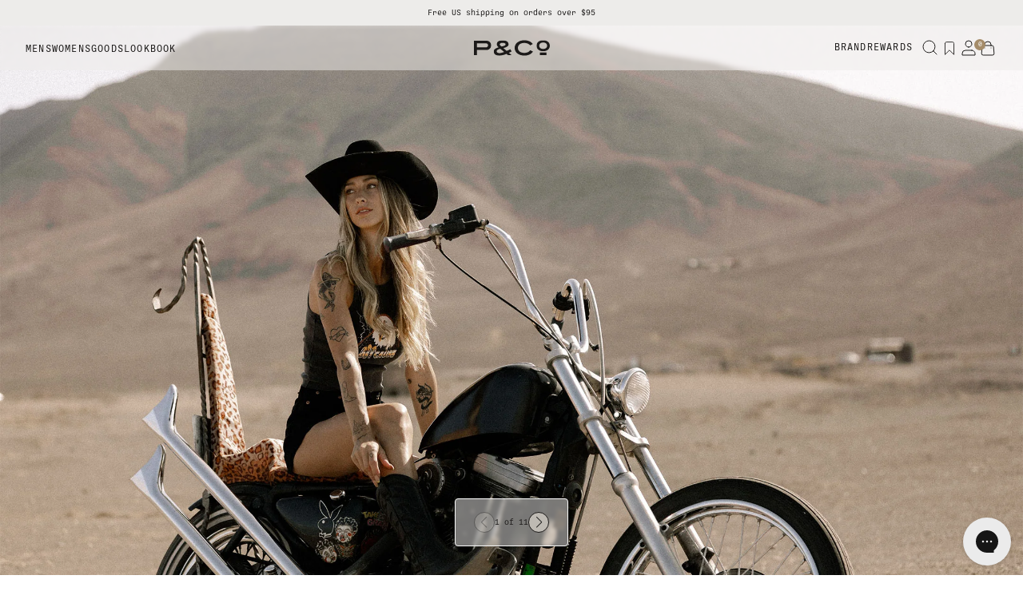

--- FILE ---
content_type: text/html; charset=utf-8
request_url: https://us.pand.co/blogs/lookbook/new-summer-styles
body_size: 55262
content:
<!doctype html>
<html lang="en">
  <head><meta charset="utf-8">
<meta http-equiv="X-UA-Compatible" content="IE=edge">
<meta name="viewport" content="width=device-width, initial-scale=1.0, maximum-scale=5.0, user-scalable=1">
<link rel="canonical" href="https://us.pand.co/blogs/lookbook/new-summer-styles" />
<title>New Summer Styles &dash; P&Co - A Mindset For Purposeful Living</title>
<meta name="description" content="New Summer Styles Lookbook Models: @tropicaljesus69 @kozmoore | Lanzarote | Lee Timms Continue Shopping Online Friday 6th July | 4PM BST *Women&#39;s acid-wash vests launch beginning of August.">

    
<link rel="preconnect" href="https://stats.g.doubleclick.net">
<link rel="preconnect" href="https://www.google.com">
<link rel="preconnect" href="https://connect.facebook.net">
<link rel="preconnect" href="https://www.google-analytics.com">
<link rel="preconnect" href="https://fast.a.klaviyo.com">
<link rel="preconnect" href="https://www.facebook.com">
<link rel="preconnect" href="https://ajax.googleapis.com">
<link rel="preconnect" href="https://productreviews.shopifycdn.com">
<link rel="preconnect" href="https://telemetrics.klaviyo.com">
<link rel="preconnect" href="https://fonts.googleapis.com">
<link rel="preconnect" href="https://fonts.gstatic.com" crossorigin>
<meta property="og:site_name" content="P&amp;Co USA">
<meta property="og:url" content="https://us.pand.co/blogs/lookbook/new-summer-styles">
<meta property="og:title" content="New Summer Styles">
<meta property="og:type" content="article">
<meta property="og:description" content="


New Summer Styles
Lookbook







Models: @tropicaljesus69 @kozmoore | Lanzarote | Lee Timms










 










 




 










 










 




 










 










 




 










 




 










 










 




 










 




 










 







Continue Shopping




Online Friday 6th July | 4PM BST


 


*Women's acid-wash vests launch beginning of August.


">



<style>
    :root {
        --color-black: #1C1A19;
        --color-grey: #EDECEA;
        --color-bone: #f8f4ed;
        --color-brass: #A58C69;
        --color-white: #FAFAFA;
        --color-bone-alt: #F5E8E1;
        --color-brass-alt: #8F6F4A;
        --color-grey-alt: #bebab3;
        --color-success: #32C079;
        --color-failure: #E23A3A;
        --color-warning: #FFAA33;
    }
</style>

    <title>P&amp;Co USA</title>

    <meta name="description" content="">

    <!-- global scripts & styles -->


  <link href="//us.pand.co/cdn/shop/t/353/assets/theme-BlTVUgzP.css" rel="stylesheet" type="text/css" media="all" />




  <script src="//us.pand.co/cdn/shop/t/353/assets/theme-C_mQzJ6N.js" type="module" crossorigin="anonymous"></script>
  <link rel="modulepreload" href="//us.pand.co/cdn/shop/t/353/assets/money-BF5nMdcS.js" crossorigin="anonymous">
  <link rel="modulepreload" href="//us.pand.co/cdn/shop/t/353/assets/helpers-CosbKXK2.js" crossorigin="anonymous">
  <link rel="modulepreload" href="//us.pand.co/cdn/shop/t/353/assets/cart-form-submit-e1uFDCij.js" crossorigin="anonymous">
  <link rel="modulepreload" href="//us.pand.co/cdn/shop/t/353/assets/cart-toggles-B4ELMx4b.js" crossorigin="anonymous">
  <link rel="modulepreload" href="//us.pand.co/cdn/shop/t/353/assets/quick-add-BhQ5vFpT.js" crossorigin="anonymous">
  <link rel="modulepreload" href="//us.pand.co/cdn/shop/t/353/assets/cart-counter-BeEIJ3rO.js" crossorigin="anonymous">
  <link rel="modulepreload" href="//us.pand.co/cdn/shop/t/353/assets/options-selection-Ctur_hfv.js" crossorigin="anonymous">
  <link rel="modulepreload" href="//us.pand.co/cdn/shop/t/353/assets/drawers-CSX3Z4PO.js" crossorigin="anonymous">
  <link rel="modulepreload" href="//us.pand.co/cdn/shop/t/353/assets/header-DrhpfYbH.js" crossorigin="anonymous">
  <link rel="modulepreload" href="//us.pand.co/cdn/shop/t/353/assets/custom-klaviyo-newsletter-signup-U0Jr8lbI.js" crossorigin="anonymous">
  <link rel="modulepreload" href="//us.pand.co/cdn/shop/t/353/assets/card-product-P76XVtWB.js" crossorigin="anonymous">
  <link href="//us.pand.co/cdn/shop/t/353/assets/navigation-LOFvjFsY.css" rel="stylesheet" type="text/css" media="all" />
  <link rel="modulepreload" href="//us.pand.co/cdn/shop/t/353/assets/predictive-search-CjzXFd0U.js" crossorigin="anonymous">
  <link rel="modulepreload" href="//us.pand.co/cdn/shop/t/353/assets/drawer-search-Bc6gka-a.js" crossorigin="anonymous">
  <link rel="modulepreload" href="//us.pand.co/cdn/shop/t/353/assets/previously-searched-c0vmdJUt.js" crossorigin="anonymous">
  <link rel="modulepreload" href="//us.pand.co/cdn/shop/t/353/assets/custom-gorgias-live-chat-indicator-D21h4jw3.js" crossorigin="anonymous">
  <link rel="modulepreload" href="//us.pand.co/cdn/shop/t/353/assets/free-delivery-progress-D6bEC6iw.js" crossorigin="anonymous">
  <link rel="modulepreload" href="//us.pand.co/cdn/shop/t/353/assets/wishlist-DCHUhGel.js" crossorigin="anonymous">
  <link rel="modulepreload" href="//us.pand.co/cdn/shop/t/353/assets/customer-upsell-preferences-CqA32ES0.js" crossorigin="anonymous">
  <link rel="modulepreload" href="//us.pand.co/cdn/shop/t/353/assets/product-toasts-CWFaJDY6.js" crossorigin="anonymous">
  <link rel="modulepreload" href="//us.pand.co/cdn/shop/t/353/assets/size-guide-and-fit-B4tVTaNV.js" crossorigin="anonymous">
  <link rel="modulepreload" href="//us.pand.co/cdn/shop/t/353/assets/info-popup-Dzlv4Xel.js" crossorigin="anonymous">
  <link rel="modulepreload" href="//us.pand.co/cdn/shop/t/353/assets/markets-store-selector-vM1EXk21.js" crossorigin="anonymous">
  <link rel="modulepreload" href="//us.pand.co/cdn/shop/t/353/assets/free-gift-ChCGGc1z.js" crossorigin="anonymous">
  <link rel="modulepreload" href="//us.pand.co/cdn/shop/t/353/assets/loyalty-DYWbB5Ri.js" crossorigin="anonymous">
  <link rel="modulepreload" href="//us.pand.co/cdn/shop/t/353/assets/card-product-quick-add-DaLNbcly.js" crossorigin="anonymous">
  <link rel="modulepreload" href="//us.pand.co/cdn/shop/t/353/assets/sort-by-handlers-DdAbtwL_.js" crossorigin="anonymous">
  <link rel="modulepreload" href="//us.pand.co/cdn/shop/t/353/assets/klaviyo-cart-tracking-Xutyhkfw.js" crossorigin="anonymous">
  <link rel="modulepreload" href="//us.pand.co/cdn/shop/t/353/assets/hls-video-CWEtBwH9.js" crossorigin="anonymous">
  <link rel="modulepreload" href="//us.pand.co/cdn/shop/t/353/assets/getProductData-B5tCkM-y.js" crossorigin="anonymous">
  <link rel="modulepreload" href="//us.pand.co/cdn/shop/t/353/assets/get-variant-availability-ClXdXVcW.js" crossorigin="anonymous">
  <link rel="modulepreload" href="//us.pand.co/cdn/shop/t/353/assets/index-BQzxqyck.js" crossorigin="anonymous">
  <link rel="modulepreload" href="//us.pand.co/cdn/shop/t/353/assets/mousewheel-CTd2Syzt.js" crossorigin="anonymous">
  <link href="//us.pand.co/cdn/shop/t/353/assets/mousewheel-8CSGW0I3.css" rel="stylesheet" type="text/css" media="all" />
  <link rel="modulepreload" href="//us.pand.co/cdn/shop/t/353/assets/mousewheel-l0sNRNKZ.js" crossorigin="anonymous">
  <link rel="modulepreload" href="//us.pand.co/cdn/shop/t/353/assets/navigation-B0N_bqsj.js" crossorigin="anonymous">
  <link rel="modulepreload" href="//us.pand.co/cdn/shop/t/353/assets/create-element-if-not-defined-BLuuBghl.js" crossorigin="anonymous">
  <link rel="modulepreload" href="//us.pand.co/cdn/shop/t/353/assets/pagination-BKv9_OXM.js" crossorigin="anonymous">
  <link href="//us.pand.co/cdn/shop/t/353/assets/navigation-LOFvjFsY.css" rel="stylesheet" type="text/css" media="all" />

<!-- SEO -->
	<link rel="icon" type="image/png" sizes="32x32" href="//us.pand.co/cdn/shop/files/Favicon-02Circle_2_32x32_crop_center.png?v=1757416786">
        <link rel="icon" type="image/png" sizes="48x48" href="//us.pand.co/cdn/shop/files/Favicon-02Circle_2_48x48_crop_center.png?v=1757416786">
        <link rel="icon" type="image/png" sizes="64x64" href="//us.pand.co/cdn/shop/files/Favicon-02Circle_2_64x64_crop_center.png?v=1757416786">
        <link rel="icon" type="image/png" sizes="128x128" href="//us.pand.co/cdn/shop/files/Favicon-02Circle_2_128x128_crop_center.png?v=1757416786">
        

    <script>window.performance && window.performance.mark && window.performance.mark('shopify.content_for_header.start');</script><meta name="google-site-verification" content="qY3ek3eRb_OFV0BRdTH3Qe_k4kT48XMIBH-_Xl1wJIY">
<meta id="shopify-digital-wallet" name="shopify-digital-wallet" content="/49686020247/digital_wallets/dialog">
<meta name="shopify-checkout-api-token" content="7983ceea423a6e993f789a5e6ce6ef3f">
<meta id="in-context-paypal-metadata" data-shop-id="49686020247" data-venmo-supported="false" data-environment="production" data-locale="en_US" data-paypal-v4="true" data-currency="USD">
<link rel="alternate" type="application/atom+xml" title="Feed" href="/blogs/lookbook.atom" />
<link rel="alternate" hreflang="x-default" href="https://us.pand.co/blogs/lookbook/new-summer-styles">
<link rel="alternate" hreflang="en-AU" href="https://us.pand.co/en-aus/blogs/lookbook/new-summer-styles">
<link rel="alternate" hreflang="en-CA" href="https://us.pand.co/en-ca/blogs/lookbook/new-summer-styles">
<link rel="alternate" hreflang="en-CN" href="https://us.pand.co/en-int/blogs/lookbook/new-summer-styles">
<link rel="alternate" hreflang="en-HK" href="https://us.pand.co/en-int/blogs/lookbook/new-summer-styles">
<link rel="alternate" hreflang="en-KR" href="https://us.pand.co/en-int/blogs/lookbook/new-summer-styles">
<link rel="alternate" hreflang="en-NZ" href="https://us.pand.co/en-int/blogs/lookbook/new-summer-styles">
<link rel="alternate" hreflang="en-SG" href="https://us.pand.co/en-int/blogs/lookbook/new-summer-styles">
<link rel="alternate" hreflang="en-TH" href="https://us.pand.co/en-int/blogs/lookbook/new-summer-styles">
<link rel="alternate" hreflang="en-JP" href="https://us.pand.co/en-int/blogs/lookbook/new-summer-styles">
<link rel="alternate" hreflang="en-AE" href="https://us.pand.co/en-int/blogs/lookbook/new-summer-styles">
<link rel="alternate" hreflang="en-US" href="https://us.pand.co/blogs/lookbook/new-summer-styles">
<script async="async" src="/checkouts/internal/preloads.js?locale=en-US"></script>
<link rel="preconnect" href="https://shop.app" crossorigin="anonymous">
<script async="async" src="https://shop.app/checkouts/internal/preloads.js?locale=en-US&shop_id=49686020247" crossorigin="anonymous"></script>
<script id="apple-pay-shop-capabilities" type="application/json">{"shopId":49686020247,"countryCode":"GB","currencyCode":"USD","merchantCapabilities":["supports3DS"],"merchantId":"gid:\/\/shopify\/Shop\/49686020247","merchantName":"P\u0026Co USA","requiredBillingContactFields":["postalAddress","email","phone"],"requiredShippingContactFields":["postalAddress","email","phone"],"shippingType":"shipping","supportedNetworks":["visa","maestro","masterCard","amex","discover","elo"],"total":{"type":"pending","label":"P\u0026Co USA","amount":"1.00"},"shopifyPaymentsEnabled":true,"supportsSubscriptions":true}</script>
<script id="shopify-features" type="application/json">{"accessToken":"7983ceea423a6e993f789a5e6ce6ef3f","betas":["rich-media-storefront-analytics"],"domain":"us.pand.co","predictiveSearch":true,"shopId":49686020247,"locale":"en"}</script>
<script>var Shopify = Shopify || {};
Shopify.shop = "usa-pandco.myshopify.com";
Shopify.locale = "en";
Shopify.currency = {"active":"USD","rate":"1.0"};
Shopify.country = "US";
Shopify.theme = {"name":"Last Chance - 16.01.25","id":147492503703,"schema_name":"Cake Vite","schema_version":"1.0.0","theme_store_id":null,"role":"main"};
Shopify.theme.handle = "null";
Shopify.theme.style = {"id":null,"handle":null};
Shopify.cdnHost = "us.pand.co/cdn";
Shopify.routes = Shopify.routes || {};
Shopify.routes.root = "/";</script>
<script type="module">!function(o){(o.Shopify=o.Shopify||{}).modules=!0}(window);</script>
<script>!function(o){function n(){var o=[];function n(){o.push(Array.prototype.slice.apply(arguments))}return n.q=o,n}var t=o.Shopify=o.Shopify||{};t.loadFeatures=n(),t.autoloadFeatures=n()}(window);</script>
<script>
  window.ShopifyPay = window.ShopifyPay || {};
  window.ShopifyPay.apiHost = "shop.app\/pay";
  window.ShopifyPay.redirectState = null;
</script>
<script id="shop-js-analytics" type="application/json">{"pageType":"article"}</script>
<script defer="defer" async type="module" src="//us.pand.co/cdn/shopifycloud/shop-js/modules/v2/client.init-shop-cart-sync_BdyHc3Nr.en.esm.js"></script>
<script defer="defer" async type="module" src="//us.pand.co/cdn/shopifycloud/shop-js/modules/v2/chunk.common_Daul8nwZ.esm.js"></script>
<script type="module">
  await import("//us.pand.co/cdn/shopifycloud/shop-js/modules/v2/client.init-shop-cart-sync_BdyHc3Nr.en.esm.js");
await import("//us.pand.co/cdn/shopifycloud/shop-js/modules/v2/chunk.common_Daul8nwZ.esm.js");

  window.Shopify.SignInWithShop?.initShopCartSync?.({"fedCMEnabled":true,"windoidEnabled":true});

</script>
<script>
  window.Shopify = window.Shopify || {};
  if (!window.Shopify.featureAssets) window.Shopify.featureAssets = {};
  window.Shopify.featureAssets['shop-js'] = {"shop-cart-sync":["modules/v2/client.shop-cart-sync_QYOiDySF.en.esm.js","modules/v2/chunk.common_Daul8nwZ.esm.js"],"init-fed-cm":["modules/v2/client.init-fed-cm_DchLp9rc.en.esm.js","modules/v2/chunk.common_Daul8nwZ.esm.js"],"shop-button":["modules/v2/client.shop-button_OV7bAJc5.en.esm.js","modules/v2/chunk.common_Daul8nwZ.esm.js"],"init-windoid":["modules/v2/client.init-windoid_DwxFKQ8e.en.esm.js","modules/v2/chunk.common_Daul8nwZ.esm.js"],"shop-cash-offers":["modules/v2/client.shop-cash-offers_DWtL6Bq3.en.esm.js","modules/v2/chunk.common_Daul8nwZ.esm.js","modules/v2/chunk.modal_CQq8HTM6.esm.js"],"shop-toast-manager":["modules/v2/client.shop-toast-manager_CX9r1SjA.en.esm.js","modules/v2/chunk.common_Daul8nwZ.esm.js"],"init-shop-email-lookup-coordinator":["modules/v2/client.init-shop-email-lookup-coordinator_UhKnw74l.en.esm.js","modules/v2/chunk.common_Daul8nwZ.esm.js"],"pay-button":["modules/v2/client.pay-button_DzxNnLDY.en.esm.js","modules/v2/chunk.common_Daul8nwZ.esm.js"],"avatar":["modules/v2/client.avatar_BTnouDA3.en.esm.js"],"init-shop-cart-sync":["modules/v2/client.init-shop-cart-sync_BdyHc3Nr.en.esm.js","modules/v2/chunk.common_Daul8nwZ.esm.js"],"shop-login-button":["modules/v2/client.shop-login-button_D8B466_1.en.esm.js","modules/v2/chunk.common_Daul8nwZ.esm.js","modules/v2/chunk.modal_CQq8HTM6.esm.js"],"init-customer-accounts-sign-up":["modules/v2/client.init-customer-accounts-sign-up_C8fpPm4i.en.esm.js","modules/v2/client.shop-login-button_D8B466_1.en.esm.js","modules/v2/chunk.common_Daul8nwZ.esm.js","modules/v2/chunk.modal_CQq8HTM6.esm.js"],"init-shop-for-new-customer-accounts":["modules/v2/client.init-shop-for-new-customer-accounts_CVTO0Ztu.en.esm.js","modules/v2/client.shop-login-button_D8B466_1.en.esm.js","modules/v2/chunk.common_Daul8nwZ.esm.js","modules/v2/chunk.modal_CQq8HTM6.esm.js"],"init-customer-accounts":["modules/v2/client.init-customer-accounts_dRgKMfrE.en.esm.js","modules/v2/client.shop-login-button_D8B466_1.en.esm.js","modules/v2/chunk.common_Daul8nwZ.esm.js","modules/v2/chunk.modal_CQq8HTM6.esm.js"],"shop-follow-button":["modules/v2/client.shop-follow-button_CkZpjEct.en.esm.js","modules/v2/chunk.common_Daul8nwZ.esm.js","modules/v2/chunk.modal_CQq8HTM6.esm.js"],"lead-capture":["modules/v2/client.lead-capture_BntHBhfp.en.esm.js","modules/v2/chunk.common_Daul8nwZ.esm.js","modules/v2/chunk.modal_CQq8HTM6.esm.js"],"checkout-modal":["modules/v2/client.checkout-modal_CfxcYbTm.en.esm.js","modules/v2/chunk.common_Daul8nwZ.esm.js","modules/v2/chunk.modal_CQq8HTM6.esm.js"],"shop-login":["modules/v2/client.shop-login_Da4GZ2H6.en.esm.js","modules/v2/chunk.common_Daul8nwZ.esm.js","modules/v2/chunk.modal_CQq8HTM6.esm.js"],"payment-terms":["modules/v2/client.payment-terms_MV4M3zvL.en.esm.js","modules/v2/chunk.common_Daul8nwZ.esm.js","modules/v2/chunk.modal_CQq8HTM6.esm.js"]};
</script>
<script>(function() {
  var isLoaded = false;
  function asyncLoad() {
    if (isLoaded) return;
    isLoaded = true;
    var urls = ["https:\/\/intg.snapchat.com\/shopify\/shopify-scevent.js?id=5ebb9c13-049c-45c4-83c5-8f744bbf33d0\u0026shop=usa-pandco.myshopify.com","\/\/shopify.privy.com\/widget.js?shop=usa-pandco.myshopify.com","https:\/\/cdn.attn.tv\/pco\/dtag.js?shop=usa-pandco.myshopify.com","https:\/\/cdn.attn.tv\/pco\/dtag.js?shop=usa-pandco.myshopify.com"];
    for (var i = 0; i < urls.length; i++) {
      var s = document.createElement('script');
      s.type = 'text/javascript';
      s.async = true;
      s.src = urls[i];
      var x = document.getElementsByTagName('script')[0];
      x.parentNode.insertBefore(s, x);
    }
  };
  if(window.attachEvent) {
    window.attachEvent('onload', asyncLoad);
  } else {
    window.addEventListener('load', asyncLoad, false);
  }
})();</script>
<script id="__st">var __st={"a":49686020247,"offset":0,"reqid":"9f1abb6f-eef8-4c76-8cb0-f22d39b046f8-1769022493","pageurl":"us.pand.co\/blogs\/lookbook\/new-summer-styles","s":"articles-560998318231","u":"22497cdcc6ff","p":"article","rtyp":"article","rid":560998318231};</script>
<script>window.ShopifyPaypalV4VisibilityTracking = true;</script>
<script id="captcha-bootstrap">!function(){'use strict';const t='contact',e='account',n='new_comment',o=[[t,t],['blogs',n],['comments',n],[t,'customer']],c=[[e,'customer_login'],[e,'guest_login'],[e,'recover_customer_password'],[e,'create_customer']],r=t=>t.map((([t,e])=>`form[action*='/${t}']:not([data-nocaptcha='true']) input[name='form_type'][value='${e}']`)).join(','),a=t=>()=>t?[...document.querySelectorAll(t)].map((t=>t.form)):[];function s(){const t=[...o],e=r(t);return a(e)}const i='password',u='form_key',d=['recaptcha-v3-token','g-recaptcha-response','h-captcha-response',i],f=()=>{try{return window.sessionStorage}catch{return}},m='__shopify_v',_=t=>t.elements[u];function p(t,e,n=!1){try{const o=window.sessionStorage,c=JSON.parse(o.getItem(e)),{data:r}=function(t){const{data:e,action:n}=t;return t[m]||n?{data:e,action:n}:{data:t,action:n}}(c);for(const[e,n]of Object.entries(r))t.elements[e]&&(t.elements[e].value=n);n&&o.removeItem(e)}catch(o){console.error('form repopulation failed',{error:o})}}const l='form_type',E='cptcha';function T(t){t.dataset[E]=!0}const w=window,h=w.document,L='Shopify',v='ce_forms',y='captcha';let A=!1;((t,e)=>{const n=(g='f06e6c50-85a8-45c8-87d0-21a2b65856fe',I='https://cdn.shopify.com/shopifycloud/storefront-forms-hcaptcha/ce_storefront_forms_captcha_hcaptcha.v1.5.2.iife.js',D={infoText:'Protected by hCaptcha',privacyText:'Privacy',termsText:'Terms'},(t,e,n)=>{const o=w[L][v],c=o.bindForm;if(c)return c(t,g,e,D).then(n);var r;o.q.push([[t,g,e,D],n]),r=I,A||(h.body.append(Object.assign(h.createElement('script'),{id:'captcha-provider',async:!0,src:r})),A=!0)});var g,I,D;w[L]=w[L]||{},w[L][v]=w[L][v]||{},w[L][v].q=[],w[L][y]=w[L][y]||{},w[L][y].protect=function(t,e){n(t,void 0,e),T(t)},Object.freeze(w[L][y]),function(t,e,n,w,h,L){const[v,y,A,g]=function(t,e,n){const i=e?o:[],u=t?c:[],d=[...i,...u],f=r(d),m=r(i),_=r(d.filter((([t,e])=>n.includes(e))));return[a(f),a(m),a(_),s()]}(w,h,L),I=t=>{const e=t.target;return e instanceof HTMLFormElement?e:e&&e.form},D=t=>v().includes(t);t.addEventListener('submit',(t=>{const e=I(t);if(!e)return;const n=D(e)&&!e.dataset.hcaptchaBound&&!e.dataset.recaptchaBound,o=_(e),c=g().includes(e)&&(!o||!o.value);(n||c)&&t.preventDefault(),c&&!n&&(function(t){try{if(!f())return;!function(t){const e=f();if(!e)return;const n=_(t);if(!n)return;const o=n.value;o&&e.removeItem(o)}(t);const e=Array.from(Array(32),(()=>Math.random().toString(36)[2])).join('');!function(t,e){_(t)||t.append(Object.assign(document.createElement('input'),{type:'hidden',name:u})),t.elements[u].value=e}(t,e),function(t,e){const n=f();if(!n)return;const o=[...t.querySelectorAll(`input[type='${i}']`)].map((({name:t})=>t)),c=[...d,...o],r={};for(const[a,s]of new FormData(t).entries())c.includes(a)||(r[a]=s);n.setItem(e,JSON.stringify({[m]:1,action:t.action,data:r}))}(t,e)}catch(e){console.error('failed to persist form',e)}}(e),e.submit())}));const S=(t,e)=>{t&&!t.dataset[E]&&(n(t,e.some((e=>e===t))),T(t))};for(const o of['focusin','change'])t.addEventListener(o,(t=>{const e=I(t);D(e)&&S(e,y())}));const B=e.get('form_key'),M=e.get(l),P=B&&M;t.addEventListener('DOMContentLoaded',(()=>{const t=y();if(P)for(const e of t)e.elements[l].value===M&&p(e,B);[...new Set([...A(),...v().filter((t=>'true'===t.dataset.shopifyCaptcha))])].forEach((e=>S(e,t)))}))}(h,new URLSearchParams(w.location.search),n,t,e,['guest_login'])})(!0,!0)}();</script>
<script integrity="sha256-4kQ18oKyAcykRKYeNunJcIwy7WH5gtpwJnB7kiuLZ1E=" data-source-attribution="shopify.loadfeatures" defer="defer" src="//us.pand.co/cdn/shopifycloud/storefront/assets/storefront/load_feature-a0a9edcb.js" crossorigin="anonymous"></script>
<script crossorigin="anonymous" defer="defer" src="//us.pand.co/cdn/shopifycloud/storefront/assets/shopify_pay/storefront-65b4c6d7.js?v=20250812"></script>
<script data-source-attribution="shopify.dynamic_checkout.dynamic.init">var Shopify=Shopify||{};Shopify.PaymentButton=Shopify.PaymentButton||{isStorefrontPortableWallets:!0,init:function(){window.Shopify.PaymentButton.init=function(){};var t=document.createElement("script");t.src="https://us.pand.co/cdn/shopifycloud/portable-wallets/latest/portable-wallets.en.js",t.type="module",document.head.appendChild(t)}};
</script>
<script data-source-attribution="shopify.dynamic_checkout.buyer_consent">
  function portableWalletsHideBuyerConsent(e){var t=document.getElementById("shopify-buyer-consent"),n=document.getElementById("shopify-subscription-policy-button");t&&n&&(t.classList.add("hidden"),t.setAttribute("aria-hidden","true"),n.removeEventListener("click",e))}function portableWalletsShowBuyerConsent(e){var t=document.getElementById("shopify-buyer-consent"),n=document.getElementById("shopify-subscription-policy-button");t&&n&&(t.classList.remove("hidden"),t.removeAttribute("aria-hidden"),n.addEventListener("click",e))}window.Shopify?.PaymentButton&&(window.Shopify.PaymentButton.hideBuyerConsent=portableWalletsHideBuyerConsent,window.Shopify.PaymentButton.showBuyerConsent=portableWalletsShowBuyerConsent);
</script>
<script data-source-attribution="shopify.dynamic_checkout.cart.bootstrap">document.addEventListener("DOMContentLoaded",(function(){function t(){return document.querySelector("shopify-accelerated-checkout-cart, shopify-accelerated-checkout")}if(t())Shopify.PaymentButton.init();else{new MutationObserver((function(e,n){t()&&(Shopify.PaymentButton.init(),n.disconnect())})).observe(document.body,{childList:!0,subtree:!0})}}));
</script>
<link id="shopify-accelerated-checkout-styles" rel="stylesheet" media="screen" href="https://us.pand.co/cdn/shopifycloud/portable-wallets/latest/accelerated-checkout-backwards-compat.css" crossorigin="anonymous">
<style id="shopify-accelerated-checkout-cart">
        #shopify-buyer-consent {
  margin-top: 1em;
  display: inline-block;
  width: 100%;
}

#shopify-buyer-consent.hidden {
  display: none;
}

#shopify-subscription-policy-button {
  background: none;
  border: none;
  padding: 0;
  text-decoration: underline;
  font-size: inherit;
  cursor: pointer;
}

#shopify-subscription-policy-button::before {
  box-shadow: none;
}

      </style>

<script>window.performance && window.performance.mark && window.performance.mark('shopify.content_for_header.end');</script>

    <!-- global variables -->
    <script>
        Shopify.money_format = '${{amount}}';
        
    </script>

    <!-- Google Tag Manager (noscript) -->
    <noscript><iframe src="https://www.googletagmanager.com/ns.html?id=GTM-KCM9ZVL" height="0" width="0" style="display:none;visibility:hidden"></iframe></noscript>
    <!-- End Google Tag Manager (noscript) -->

    <script src="https://widget.reviews.io/rating-snippet/dist.js"></script>

    <script></script>

    <!-- Wishlist -->
    

    <script>
        const cake = { 
            currency: "USD",
            customer_id: null,
            customer_api_token: ""
        };
    </script>

    <!-- START CAKE HASH SCRIPT -->
    <script>
        function parseUrlHashActions() {
            const actions = window.location.hash.substring(1).split('&').filter(action_str => action_str.includes("::"));
            const urlHashActions = {};
            for (let i = 0; i < actions.length; i++) {
                const action = decodeURI(actions[i]).split('::');
                const actionParams = action[1].split('|');
                urlHashActions[action[0]] = {};
                for (let j = 0; j < actionParams.length; j++) {
                    const param = actionParams[j].split(':');
                    urlHashActions[action[0]][param[0]] = param[1];
                }
            }
            return urlHashActions;
        }
        window.cakeUrlHashActions = parseUrlHashActions();
        if (Object.keys(window.cakeUrlHashActions).length > 0) {
            window.location.hash = '';
        }
    </script>
    <!-- END CAKE HASH SCRIPT -->
    <!-- START LOCALIZATION INFO -->
        <script>
            window._currentCountry = "US";
            window._marketHandle = "us";
            window.cartItems = [];
        </script>
    <!-- END LOCALIZATION INFO -->

    
    
    <script>
        let variantStockThreshold = 5;
        const variantStockThresholdOverrides = [
        ]

    </script>


      <!-- START CAKE GIFT & CRAFTED LOGIC -->
        
        
        
      <!-- END CAKE GIFT & CRAFTED LOGIC -->

      <script>
        const app_banner_timer = 30;

        const variant_threshold_display = 'Only [value] left in stock';

        const variant_stock_threshold_us = 50;
        const single_stock_threshold_us = 25;
        const large_stock_threshold_us = 15;
        const medium_stock_threshold_us = 15;
        
        const variant_stock_threshold = 50;
        const single_stock_threshold = 25;
        const large_stock_threshold = 15;
        const medium_stock_threshold = 15;
        const label_low_stock = "Low in stock"
    </script>

    <script>
  !function(t,n){var e=n.loyaltylion||[];if(!e.isLoyaltyLion){n.loyaltylion=e,void 0===n.lion&&(n.lion=e),e.version=2,e.isLoyaltyLion=!0;var o=n.URLSearchParams,i=n.sessionStorage,r="ll_loader_revision",a=(new Date).toISOString().replace(/-/g,""),s="function"==typeof o?function(){try{var t=new o(n.location.search).get(r);return t&&i.setItem(r,t),i.getItem(r)}catch(t){return""}}():null;c("https://sdk.loyaltylion.net/static/2/"+a.slice(0,8)+"/loader"+(s?"-"+s:"")+".js");var l=!1;e.init=function(t){if(l)throw new Error("Cannot call lion.init more than once");l=!0;var n=e._token=t.token;if(!n)throw new Error("Token must be supplied to lion.init");var o=[];function i(t,n){t[n]=function(){o.push([n,Array.prototype.slice.call(arguments,0)])}}"_push configure bootstrap shutdown on removeListener authenticateCustomer".split(" ").forEach(function(t){i(e,t)}),c("https://sdk.loyaltylion.net/sdk/start/"+a.slice(0,11)+"/"+n+".js"),e._initData=t,e._buffer=o}}function c(n){var e=t.getElementsByTagName("script")[0],o=t.createElement("script");o.src=n,o.crossOrigin="",e.parentNode.insertBefore(o,e)}}(document,window);
</script>

<script>

  
    
      loyaltylion.init({ token: "01db468ef34cd76ead68f73125965d41" });
    
  

</script>

    <script>
        window.loyaltySingupNotificationPopup = {
            icon: "\/\/us.pand.co\/cdn\/shopifycloud\/storefront\/assets\/no-image-2048-a2addb12_500x.gif",
            heading: "Join the THE LOYALTY DEPT.",
            text: "Exclusive discounts and rewards, right at your fingertips.",
            button_text: "Find out more"
        };
    </script>

  <!-- BEGIN app block: shopify://apps/klaviyo-email-marketing-sms/blocks/klaviyo-onsite-embed/2632fe16-c075-4321-a88b-50b567f42507 -->












  <script async src="https://static.klaviyo.com/onsite/js/VqRF57/klaviyo.js?company_id=VqRF57"></script>
  <script>!function(){if(!window.klaviyo){window._klOnsite=window._klOnsite||[];try{window.klaviyo=new Proxy({},{get:function(n,i){return"push"===i?function(){var n;(n=window._klOnsite).push.apply(n,arguments)}:function(){for(var n=arguments.length,o=new Array(n),w=0;w<n;w++)o[w]=arguments[w];var t="function"==typeof o[o.length-1]?o.pop():void 0,e=new Promise((function(n){window._klOnsite.push([i].concat(o,[function(i){t&&t(i),n(i)}]))}));return e}}})}catch(n){window.klaviyo=window.klaviyo||[],window.klaviyo.push=function(){var n;(n=window._klOnsite).push.apply(n,arguments)}}}}();</script>

  




  <script>
    window.klaviyoReviewsProductDesignMode = false
  </script>







<!-- END app block --><script src="https://cdn.shopify.com/extensions/019bdd41-570b-7385-9c0a-8ff17d392ff1/loop-returns-341/assets/return-coverage-block-v2.js" type="text/javascript" defer="defer"></script>
<link href="https://monorail-edge.shopifysvc.com" rel="dns-prefetch">
<script>(function(){if ("sendBeacon" in navigator && "performance" in window) {try {var session_token_from_headers = performance.getEntriesByType('navigation')[0].serverTiming.find(x => x.name == '_s').description;} catch {var session_token_from_headers = undefined;}var session_cookie_matches = document.cookie.match(/_shopify_s=([^;]*)/);var session_token_from_cookie = session_cookie_matches && session_cookie_matches.length === 2 ? session_cookie_matches[1] : "";var session_token = session_token_from_headers || session_token_from_cookie || "";function handle_abandonment_event(e) {var entries = performance.getEntries().filter(function(entry) {return /monorail-edge.shopifysvc.com/.test(entry.name);});if (!window.abandonment_tracked && entries.length === 0) {window.abandonment_tracked = true;var currentMs = Date.now();var navigation_start = performance.timing.navigationStart;var payload = {shop_id: 49686020247,url: window.location.href,navigation_start,duration: currentMs - navigation_start,session_token,page_type: "article"};window.navigator.sendBeacon("https://monorail-edge.shopifysvc.com/v1/produce", JSON.stringify({schema_id: "online_store_buyer_site_abandonment/1.1",payload: payload,metadata: {event_created_at_ms: currentMs,event_sent_at_ms: currentMs}}));}}window.addEventListener('pagehide', handle_abandonment_event);}}());</script>
<script id="web-pixels-manager-setup">(function e(e,d,r,n,o){if(void 0===o&&(o={}),!Boolean(null===(a=null===(i=window.Shopify)||void 0===i?void 0:i.analytics)||void 0===a?void 0:a.replayQueue)){var i,a;window.Shopify=window.Shopify||{};var t=window.Shopify;t.analytics=t.analytics||{};var s=t.analytics;s.replayQueue=[],s.publish=function(e,d,r){return s.replayQueue.push([e,d,r]),!0};try{self.performance.mark("wpm:start")}catch(e){}var l=function(){var e={modern:/Edge?\/(1{2}[4-9]|1[2-9]\d|[2-9]\d{2}|\d{4,})\.\d+(\.\d+|)|Firefox\/(1{2}[4-9]|1[2-9]\d|[2-9]\d{2}|\d{4,})\.\d+(\.\d+|)|Chrom(ium|e)\/(9{2}|\d{3,})\.\d+(\.\d+|)|(Maci|X1{2}).+ Version\/(15\.\d+|(1[6-9]|[2-9]\d|\d{3,})\.\d+)([,.]\d+|)( \(\w+\)|)( Mobile\/\w+|) Safari\/|Chrome.+OPR\/(9{2}|\d{3,})\.\d+\.\d+|(CPU[ +]OS|iPhone[ +]OS|CPU[ +]iPhone|CPU IPhone OS|CPU iPad OS)[ +]+(15[._]\d+|(1[6-9]|[2-9]\d|\d{3,})[._]\d+)([._]\d+|)|Android:?[ /-](13[3-9]|1[4-9]\d|[2-9]\d{2}|\d{4,})(\.\d+|)(\.\d+|)|Android.+Firefox\/(13[5-9]|1[4-9]\d|[2-9]\d{2}|\d{4,})\.\d+(\.\d+|)|Android.+Chrom(ium|e)\/(13[3-9]|1[4-9]\d|[2-9]\d{2}|\d{4,})\.\d+(\.\d+|)|SamsungBrowser\/([2-9]\d|\d{3,})\.\d+/,legacy:/Edge?\/(1[6-9]|[2-9]\d|\d{3,})\.\d+(\.\d+|)|Firefox\/(5[4-9]|[6-9]\d|\d{3,})\.\d+(\.\d+|)|Chrom(ium|e)\/(5[1-9]|[6-9]\d|\d{3,})\.\d+(\.\d+|)([\d.]+$|.*Safari\/(?![\d.]+ Edge\/[\d.]+$))|(Maci|X1{2}).+ Version\/(10\.\d+|(1[1-9]|[2-9]\d|\d{3,})\.\d+)([,.]\d+|)( \(\w+\)|)( Mobile\/\w+|) Safari\/|Chrome.+OPR\/(3[89]|[4-9]\d|\d{3,})\.\d+\.\d+|(CPU[ +]OS|iPhone[ +]OS|CPU[ +]iPhone|CPU IPhone OS|CPU iPad OS)[ +]+(10[._]\d+|(1[1-9]|[2-9]\d|\d{3,})[._]\d+)([._]\d+|)|Android:?[ /-](13[3-9]|1[4-9]\d|[2-9]\d{2}|\d{4,})(\.\d+|)(\.\d+|)|Mobile Safari.+OPR\/([89]\d|\d{3,})\.\d+\.\d+|Android.+Firefox\/(13[5-9]|1[4-9]\d|[2-9]\d{2}|\d{4,})\.\d+(\.\d+|)|Android.+Chrom(ium|e)\/(13[3-9]|1[4-9]\d|[2-9]\d{2}|\d{4,})\.\d+(\.\d+|)|Android.+(UC? ?Browser|UCWEB|U3)[ /]?(15\.([5-9]|\d{2,})|(1[6-9]|[2-9]\d|\d{3,})\.\d+)\.\d+|SamsungBrowser\/(5\.\d+|([6-9]|\d{2,})\.\d+)|Android.+MQ{2}Browser\/(14(\.(9|\d{2,})|)|(1[5-9]|[2-9]\d|\d{3,})(\.\d+|))(\.\d+|)|K[Aa][Ii]OS\/(3\.\d+|([4-9]|\d{2,})\.\d+)(\.\d+|)/},d=e.modern,r=e.legacy,n=navigator.userAgent;return n.match(d)?"modern":n.match(r)?"legacy":"unknown"}(),u="modern"===l?"modern":"legacy",c=(null!=n?n:{modern:"",legacy:""})[u],f=function(e){return[e.baseUrl,"/wpm","/b",e.hashVersion,"modern"===e.buildTarget?"m":"l",".js"].join("")}({baseUrl:d,hashVersion:r,buildTarget:u}),m=function(e){var d=e.version,r=e.bundleTarget,n=e.surface,o=e.pageUrl,i=e.monorailEndpoint;return{emit:function(e){var a=e.status,t=e.errorMsg,s=(new Date).getTime(),l=JSON.stringify({metadata:{event_sent_at_ms:s},events:[{schema_id:"web_pixels_manager_load/3.1",payload:{version:d,bundle_target:r,page_url:o,status:a,surface:n,error_msg:t},metadata:{event_created_at_ms:s}}]});if(!i)return console&&console.warn&&console.warn("[Web Pixels Manager] No Monorail endpoint provided, skipping logging."),!1;try{return self.navigator.sendBeacon.bind(self.navigator)(i,l)}catch(e){}var u=new XMLHttpRequest;try{return u.open("POST",i,!0),u.setRequestHeader("Content-Type","text/plain"),u.send(l),!0}catch(e){return console&&console.warn&&console.warn("[Web Pixels Manager] Got an unhandled error while logging to Monorail."),!1}}}}({version:r,bundleTarget:l,surface:e.surface,pageUrl:self.location.href,monorailEndpoint:e.monorailEndpoint});try{o.browserTarget=l,function(e){var d=e.src,r=e.async,n=void 0===r||r,o=e.onload,i=e.onerror,a=e.sri,t=e.scriptDataAttributes,s=void 0===t?{}:t,l=document.createElement("script"),u=document.querySelector("head"),c=document.querySelector("body");if(l.async=n,l.src=d,a&&(l.integrity=a,l.crossOrigin="anonymous"),s)for(var f in s)if(Object.prototype.hasOwnProperty.call(s,f))try{l.dataset[f]=s[f]}catch(e){}if(o&&l.addEventListener("load",o),i&&l.addEventListener("error",i),u)u.appendChild(l);else{if(!c)throw new Error("Did not find a head or body element to append the script");c.appendChild(l)}}({src:f,async:!0,onload:function(){if(!function(){var e,d;return Boolean(null===(d=null===(e=window.Shopify)||void 0===e?void 0:e.analytics)||void 0===d?void 0:d.initialized)}()){var d=window.webPixelsManager.init(e)||void 0;if(d){var r=window.Shopify.analytics;r.replayQueue.forEach((function(e){var r=e[0],n=e[1],o=e[2];d.publishCustomEvent(r,n,o)})),r.replayQueue=[],r.publish=d.publishCustomEvent,r.visitor=d.visitor,r.initialized=!0}}},onerror:function(){return m.emit({status:"failed",errorMsg:"".concat(f," has failed to load")})},sri:function(e){var d=/^sha384-[A-Za-z0-9+/=]+$/;return"string"==typeof e&&d.test(e)}(c)?c:"",scriptDataAttributes:o}),m.emit({status:"loading"})}catch(e){m.emit({status:"failed",errorMsg:(null==e?void 0:e.message)||"Unknown error"})}}})({shopId: 49686020247,storefrontBaseUrl: "https://us.pand.co",extensionsBaseUrl: "https://extensions.shopifycdn.com/cdn/shopifycloud/web-pixels-manager",monorailEndpoint: "https://monorail-edge.shopifysvc.com/unstable/produce_batch",surface: "storefront-renderer",enabledBetaFlags: ["2dca8a86"],webPixelsConfigList: [{"id":"1381040279","configuration":"{\"accountID\":\"VqRF57\",\"webPixelConfig\":\"eyJlbmFibGVBZGRlZFRvQ2FydEV2ZW50cyI6IHRydWV9\"}","eventPayloadVersion":"v1","runtimeContext":"STRICT","scriptVersion":"524f6c1ee37bacdca7657a665bdca589","type":"APP","apiClientId":123074,"privacyPurposes":["ANALYTICS","MARKETING"],"dataSharingAdjustments":{"protectedCustomerApprovalScopes":["read_customer_address","read_customer_email","read_customer_name","read_customer_personal_data","read_customer_phone"]}},{"id":"983793815","configuration":"{\"env\":\"prod\"}","eventPayloadVersion":"v1","runtimeContext":"LAX","scriptVersion":"3dbd78f0aeeb2c473821a9db9e2dd54a","type":"APP","apiClientId":3977633,"privacyPurposes":["ANALYTICS","MARKETING"],"dataSharingAdjustments":{"protectedCustomerApprovalScopes":["read_customer_address","read_customer_email","read_customer_name","read_customer_personal_data","read_customer_phone"]}},{"id":"633405591","configuration":"{\"config\":\"{\\\"pixel_id\\\":\\\"G-1FNES320J7\\\",\\\"gtag_events\\\":[{\\\"type\\\":\\\"begin_checkout\\\",\\\"action_label\\\":\\\"G-1FNES320J7\\\"},{\\\"type\\\":\\\"search\\\",\\\"action_label\\\":\\\"G-1FNES320J7\\\"},{\\\"type\\\":\\\"view_item\\\",\\\"action_label\\\":[\\\"G-1FNES320J7\\\",\\\"MC-KH8RGRNEZG\\\"]},{\\\"type\\\":\\\"purchase\\\",\\\"action_label\\\":[\\\"G-1FNES320J7\\\",\\\"MC-KH8RGRNEZG\\\"]},{\\\"type\\\":\\\"page_view\\\",\\\"action_label\\\":[\\\"G-1FNES320J7\\\",\\\"MC-KH8RGRNEZG\\\"]},{\\\"type\\\":\\\"add_payment_info\\\",\\\"action_label\\\":\\\"G-1FNES320J7\\\"},{\\\"type\\\":\\\"add_to_cart\\\",\\\"action_label\\\":\\\"G-1FNES320J7\\\"}],\\\"enable_monitoring_mode\\\":false}\"}","eventPayloadVersion":"v1","runtimeContext":"OPEN","scriptVersion":"b2a88bafab3e21179ed38636efcd8a93","type":"APP","apiClientId":1780363,"privacyPurposes":[],"dataSharingAdjustments":{"protectedCustomerApprovalScopes":["read_customer_address","read_customer_email","read_customer_name","read_customer_personal_data","read_customer_phone"]}},{"id":"496468119","configuration":"{\"pixelCode\":\"CJI8VMBC77UAU9MJ2OPG\"}","eventPayloadVersion":"v1","runtimeContext":"STRICT","scriptVersion":"22e92c2ad45662f435e4801458fb78cc","type":"APP","apiClientId":4383523,"privacyPurposes":["ANALYTICS","MARKETING","SALE_OF_DATA"],"dataSharingAdjustments":{"protectedCustomerApprovalScopes":["read_customer_address","read_customer_email","read_customer_name","read_customer_personal_data","read_customer_phone"]}},{"id":"307429527","configuration":"{\"pixel_id\":\"375197190191385\",\"pixel_type\":\"facebook_pixel\",\"metaapp_system_user_token\":\"-\"}","eventPayloadVersion":"v1","runtimeContext":"OPEN","scriptVersion":"ca16bc87fe92b6042fbaa3acc2fbdaa6","type":"APP","apiClientId":2329312,"privacyPurposes":["ANALYTICS","MARKETING","SALE_OF_DATA"],"dataSharingAdjustments":{"protectedCustomerApprovalScopes":["read_customer_address","read_customer_email","read_customer_name","read_customer_personal_data","read_customer_phone"]}},{"id":"110166167","configuration":"{\"tagID\":\"2613504877055\"}","eventPayloadVersion":"v1","runtimeContext":"STRICT","scriptVersion":"18031546ee651571ed29edbe71a3550b","type":"APP","apiClientId":3009811,"privacyPurposes":["ANALYTICS","MARKETING","SALE_OF_DATA"],"dataSharingAdjustments":{"protectedCustomerApprovalScopes":["read_customer_address","read_customer_email","read_customer_name","read_customer_personal_data","read_customer_phone"]}},{"id":"shopify-app-pixel","configuration":"{}","eventPayloadVersion":"v1","runtimeContext":"STRICT","scriptVersion":"0450","apiClientId":"shopify-pixel","type":"APP","privacyPurposes":["ANALYTICS","MARKETING"]},{"id":"shopify-custom-pixel","eventPayloadVersion":"v1","runtimeContext":"LAX","scriptVersion":"0450","apiClientId":"shopify-pixel","type":"CUSTOM","privacyPurposes":["ANALYTICS","MARKETING"]}],isMerchantRequest: false,initData: {"shop":{"name":"P\u0026Co USA","paymentSettings":{"currencyCode":"USD"},"myshopifyDomain":"usa-pandco.myshopify.com","countryCode":"GB","storefrontUrl":"https:\/\/us.pand.co"},"customer":null,"cart":null,"checkout":null,"productVariants":[],"purchasingCompany":null},},"https://us.pand.co/cdn","fcfee988w5aeb613cpc8e4bc33m6693e112",{"modern":"","legacy":""},{"shopId":"49686020247","storefrontBaseUrl":"https:\/\/us.pand.co","extensionBaseUrl":"https:\/\/extensions.shopifycdn.com\/cdn\/shopifycloud\/web-pixels-manager","surface":"storefront-renderer","enabledBetaFlags":"[\"2dca8a86\"]","isMerchantRequest":"false","hashVersion":"fcfee988w5aeb613cpc8e4bc33m6693e112","publish":"custom","events":"[[\"page_viewed\",{}]]"});</script><script>
  window.ShopifyAnalytics = window.ShopifyAnalytics || {};
  window.ShopifyAnalytics.meta = window.ShopifyAnalytics.meta || {};
  window.ShopifyAnalytics.meta.currency = 'USD';
  var meta = {"page":{"pageType":"article","resourceType":"article","resourceId":560998318231,"requestId":"9f1abb6f-eef8-4c76-8cb0-f22d39b046f8-1769022493"}};
  for (var attr in meta) {
    window.ShopifyAnalytics.meta[attr] = meta[attr];
  }
</script>
<script class="analytics">
  (function () {
    var customDocumentWrite = function(content) {
      var jquery = null;

      if (window.jQuery) {
        jquery = window.jQuery;
      } else if (window.Checkout && window.Checkout.$) {
        jquery = window.Checkout.$;
      }

      if (jquery) {
        jquery('body').append(content);
      }
    };

    var hasLoggedConversion = function(token) {
      if (token) {
        return document.cookie.indexOf('loggedConversion=' + token) !== -1;
      }
      return false;
    }

    var setCookieIfConversion = function(token) {
      if (token) {
        var twoMonthsFromNow = new Date(Date.now());
        twoMonthsFromNow.setMonth(twoMonthsFromNow.getMonth() + 2);

        document.cookie = 'loggedConversion=' + token + '; expires=' + twoMonthsFromNow;
      }
    }

    var trekkie = window.ShopifyAnalytics.lib = window.trekkie = window.trekkie || [];
    if (trekkie.integrations) {
      return;
    }
    trekkie.methods = [
      'identify',
      'page',
      'ready',
      'track',
      'trackForm',
      'trackLink'
    ];
    trekkie.factory = function(method) {
      return function() {
        var args = Array.prototype.slice.call(arguments);
        args.unshift(method);
        trekkie.push(args);
        return trekkie;
      };
    };
    for (var i = 0; i < trekkie.methods.length; i++) {
      var key = trekkie.methods[i];
      trekkie[key] = trekkie.factory(key);
    }
    trekkie.load = function(config) {
      trekkie.config = config || {};
      trekkie.config.initialDocumentCookie = document.cookie;
      var first = document.getElementsByTagName('script')[0];
      var script = document.createElement('script');
      script.type = 'text/javascript';
      script.onerror = function(e) {
        var scriptFallback = document.createElement('script');
        scriptFallback.type = 'text/javascript';
        scriptFallback.onerror = function(error) {
                var Monorail = {
      produce: function produce(monorailDomain, schemaId, payload) {
        var currentMs = new Date().getTime();
        var event = {
          schema_id: schemaId,
          payload: payload,
          metadata: {
            event_created_at_ms: currentMs,
            event_sent_at_ms: currentMs
          }
        };
        return Monorail.sendRequest("https://" + monorailDomain + "/v1/produce", JSON.stringify(event));
      },
      sendRequest: function sendRequest(endpointUrl, payload) {
        // Try the sendBeacon API
        if (window && window.navigator && typeof window.navigator.sendBeacon === 'function' && typeof window.Blob === 'function' && !Monorail.isIos12()) {
          var blobData = new window.Blob([payload], {
            type: 'text/plain'
          });

          if (window.navigator.sendBeacon(endpointUrl, blobData)) {
            return true;
          } // sendBeacon was not successful

        } // XHR beacon

        var xhr = new XMLHttpRequest();

        try {
          xhr.open('POST', endpointUrl);
          xhr.setRequestHeader('Content-Type', 'text/plain');
          xhr.send(payload);
        } catch (e) {
          console.log(e);
        }

        return false;
      },
      isIos12: function isIos12() {
        return window.navigator.userAgent.lastIndexOf('iPhone; CPU iPhone OS 12_') !== -1 || window.navigator.userAgent.lastIndexOf('iPad; CPU OS 12_') !== -1;
      }
    };
    Monorail.produce('monorail-edge.shopifysvc.com',
      'trekkie_storefront_load_errors/1.1',
      {shop_id: 49686020247,
      theme_id: 147492503703,
      app_name: "storefront",
      context_url: window.location.href,
      source_url: "//us.pand.co/cdn/s/trekkie.storefront.cd680fe47e6c39ca5d5df5f0a32d569bc48c0f27.min.js"});

        };
        scriptFallback.async = true;
        scriptFallback.src = '//us.pand.co/cdn/s/trekkie.storefront.cd680fe47e6c39ca5d5df5f0a32d569bc48c0f27.min.js';
        first.parentNode.insertBefore(scriptFallback, first);
      };
      script.async = true;
      script.src = '//us.pand.co/cdn/s/trekkie.storefront.cd680fe47e6c39ca5d5df5f0a32d569bc48c0f27.min.js';
      first.parentNode.insertBefore(script, first);
    };
    trekkie.load(
      {"Trekkie":{"appName":"storefront","development":false,"defaultAttributes":{"shopId":49686020247,"isMerchantRequest":null,"themeId":147492503703,"themeCityHash":"17049848564887367020","contentLanguage":"en","currency":"USD"},"isServerSideCookieWritingEnabled":true,"monorailRegion":"shop_domain","enabledBetaFlags":["65f19447"]},"Session Attribution":{},"S2S":{"facebookCapiEnabled":true,"source":"trekkie-storefront-renderer","apiClientId":580111}}
    );

    var loaded = false;
    trekkie.ready(function() {
      if (loaded) return;
      loaded = true;

      window.ShopifyAnalytics.lib = window.trekkie;

      var originalDocumentWrite = document.write;
      document.write = customDocumentWrite;
      try { window.ShopifyAnalytics.merchantGoogleAnalytics.call(this); } catch(error) {};
      document.write = originalDocumentWrite;

      window.ShopifyAnalytics.lib.page(null,{"pageType":"article","resourceType":"article","resourceId":560998318231,"requestId":"9f1abb6f-eef8-4c76-8cb0-f22d39b046f8-1769022493","shopifyEmitted":true});

      var match = window.location.pathname.match(/checkouts\/(.+)\/(thank_you|post_purchase)/)
      var token = match? match[1]: undefined;
      if (!hasLoggedConversion(token)) {
        setCookieIfConversion(token);
        
      }
    });


        var eventsListenerScript = document.createElement('script');
        eventsListenerScript.async = true;
        eventsListenerScript.src = "//us.pand.co/cdn/shopifycloud/storefront/assets/shop_events_listener-3da45d37.js";
        document.getElementsByTagName('head')[0].appendChild(eventsListenerScript);

})();</script>
  <script>
  if (!window.ga || (window.ga && typeof window.ga !== 'function')) {
    window.ga = function ga() {
      (window.ga.q = window.ga.q || []).push(arguments);
      if (window.Shopify && window.Shopify.analytics && typeof window.Shopify.analytics.publish === 'function') {
        window.Shopify.analytics.publish("ga_stub_called", {}, {sendTo: "google_osp_migration"});
      }
      console.error("Shopify's Google Analytics stub called with:", Array.from(arguments), "\nSee https://help.shopify.com/manual/promoting-marketing/pixels/pixel-migration#google for more information.");
    };
    if (window.Shopify && window.Shopify.analytics && typeof window.Shopify.analytics.publish === 'function') {
      window.Shopify.analytics.publish("ga_stub_initialized", {}, {sendTo: "google_osp_migration"});
    }
  }
</script>
<script
  defer
  src="https://us.pand.co/cdn/shopifycloud/perf-kit/shopify-perf-kit-3.0.4.min.js"
  data-application="storefront-renderer"
  data-shop-id="49686020247"
  data-render-region="gcp-us-central1"
  data-page-type="article"
  data-theme-instance-id="147492503703"
  data-theme-name="Cake Vite"
  data-theme-version="1.0.0"
  data-monorail-region="shop_domain"
  data-resource-timing-sampling-rate="10"
  data-shs="true"
  data-shs-beacon="true"
  data-shs-export-with-fetch="true"
  data-shs-logs-sample-rate="1"
  data-shs-beacon-endpoint="https://us.pand.co/api/collect"
></script>
</head>

  <body class="template-article-lookbook">

     <script>
        const free_gift_enabled = false;
        const free_gift_product = undefined;
        const free_gift_product_id = undefined;
        
            const free_gift_received = undefined;
        
    </script>

    <script>window.cart_item_count = 0;</script>

    <!-- START CAKE MARKETING SCRIPTS -->
    <script id="klaviyo-snippet" src="https://static.klaviyo.com/onsite/js/klaviyo.js?company_id=HvLnUs&shop=pandco.myshopify.com" defer></script>
    <script id="snapchat-snippet" src="https://intg.snapchat.com/shopify/shopify-scevent.js?id=5ebb9c13-049c-45c4-83c5-8f744bbf33d0&shop=pandco.myshopify.com" defer></script>
    <!-- END CAKE MARKETING SCRIPTS -->

  <!--Gorgias Chat Widget Start-->
  <script id="gorgias-chat-widget-install-v3" 
  src="https://config.gorgias.chat/bundle-loader/01GYCCDMCW205GCM2Y62Z1PJHP?source=shopify1click">
  </script>
  <script id="gorgias-chat-shopify-install">!function(_){_.SHOPIFY_PERMANENT_DOMAIN="usa-pandco.myshopify.com",_.SHOPIFY_CUSTOMER_ID="",_.SHOPIFY_CUSTOMER_EMAIL=""}(window||{});
  </script>
  <!--Gorgias Chat Widget End-->

  <!-- START GORGIAS SCRIPT -->
     <script>
      var initGorgiasChatPromise = (window.GorgiasChat) ? window.GorgiasChat.init() : new Promise(function (resolve) {
          window.addEventListener('gorgias-widget-loaded', function () { 
              resolve();
          })
      });
      initGorgiasChatPromise.then(async () => {
          
          window.GORGIASCHAT_DISABLE_AUTO_OPEN = true;
      })
  </script>
  <!-- END GORGIAS SCRIPT --><!-- Global site tag (gtag.js) - Google Ads: 973716868 -->
        <script async src="https://www.googletagmanager.com/gtag/js?id=AW-973716868"></script>
        <script async>
            window.dataLayer = window.dataLayer || [];
            function gtag(){dataLayer.push(arguments);}
            gtag('js', new Date());
            gtag('config', 'AW-973716868');
        </script>

        <!-- Hotjar Tracking Code for https://pand.co/ -->
        <script defer>
            (function(h,o,t,j,a,r){
                h.hj=h.hj||function(){(h.hj.q=h.hj.q||[]).push(arguments)};
                h._hjSettings={hjid:1442081,hjsv:6};
                a=o.getElementsByTagName('head')[0];
                r=o.createElement('script');r.async=1;
                r.src=t+h._hjSettings.hjid+j+h._hjSettings.hjsv;
                a.appendChild(r);
            })(window,document,'https://static.hotjar.com/c/hotjar-','.js?sv=');
        </script>

        <script defer>
            (function(w,e,b,g,a,i,n,s){w['ITCLKOBJ']=a;w[a]=w[a]||function(){(w[a].q=w[a].q||[]).push(arguments)},w[a].l=1*new Date();i=e.createElement(b),n=e.getElementsByTagName(b)[0];i.defer=1;i.src=g;n.parentNode.insertBefore(i,n)})(window,document,'script','https://analytics.webgains.io/clk.min.js','ITCLKQ');
            ITCLKQ('set', 'internal.cookie', true);
            ITCLKQ('click');
        </script>

        <script defer src="https://widget.sezzle.com/v1/javascript/price-widget?uuid=891b2d1f-2634-4cbf-a479-11accac31f4d"></script><div style="display: none;"><form method="post" action="/localization" id="LocalizationForm" accept-charset="UTF-8" class="shopify-localization-form" enctype="multipart/form-data"><input type="hidden" name="form_type" value="localization" /><input type="hidden" name="utf8" value="✓" /><input type="hidden" name="_method" value="put" /><input type="hidden" name="return_to" value="/blogs/lookbook/new-summer-styles" /></form></div>

    <div id="overlay-mask"></div>

    
        <div class="header-group-container header-group-container--monochrome">
        <!-- BEGIN sections: header-group -->
<section id="shopify-section-sections--19387689042071__announcement-bar" class="shopify-section shopify-section-group-header-group section-announcement-bar">











  




<style>
    .wrap--sections19387689042071announcementbar {
        padding-top: 0.0em;
        padding-bottom: 0.0em;
    }
    @media (max-width:1024px) {
        .wrap--sections19387689042071announcementbar {
            padding-top: 0.0em;
            padding-bottom: 0.0em;
        }
    }
</style>



  <link href="//us.pand.co/cdn/shop/t/353/assets/_announcement-bar-DxaEGzzS.css" rel="stylesheet" type="text/css" media="all" />




  <script src="//us.pand.co/cdn/shop/t/353/assets/announcement-bar-BWakTm49.js" type="module" crossorigin="anonymous"></script>
  <link rel="modulepreload" href="//us.pand.co/cdn/shop/t/353/assets/mousewheel-CTd2Syzt.js" crossorigin="anonymous">
  <link href="//us.pand.co/cdn/shop/t/353/assets/mousewheel-8CSGW0I3.css" rel="stylesheet" type="text/css" media="all" />
  <link rel="modulepreload" href="//us.pand.co/cdn/shop/t/353/assets/mousewheel-l0sNRNKZ.js" crossorigin="anonymous">
  <link rel="modulepreload" href="//us.pand.co/cdn/shop/t/353/assets/autoplay-tY4-NQek.js" crossorigin="anonymous">
  <link rel="modulepreload" href="//us.pand.co/cdn/shop/t/353/assets/effect-fade-CT5OZYce.js" crossorigin="anonymous">
  <link rel="modulepreload" href="//us.pand.co/cdn/shop/t/353/assets/moment-BsSBsVwA.js" crossorigin="anonymous">
  <link href="//us.pand.co/cdn/shop/t/353/assets/announcement-bar-DyjU0h27.css" rel="stylesheet" type="text/css" media="all" />

<style>
    .section-announcement-bar {
      background-color: #edecea;
    }
    
  </style>

  <div class="wrap wrap--xx-large wrap--sections--19387689042071__announcement-bar">
    <div class="swiper swiper-sections19387689042071announcementbar">
      <div class="swiper-wrapper">
        
          
            
          
            
              <div class="swiper-slide">
                <div class="announcement">
                  
                    <span  id="show-klaviyo-form"  style="color: #1c1a19">Subscribe for 15% off your first order</span>
                  
                </div>
              </div>
            
          
            
              <div class="swiper-slide">
                <div class="announcement">
                  
                    <span  class="section-announcement-bar__modalTrigger" data-modal-index="3" style="color: #1c1a19">No Additional Tariffs</span>
                  
                </div>
              </div>
            
          
            
              <div class="swiper-slide">
                <div class="announcement">
                  
                    <span  class="section-announcement-bar__modalTrigger" data-modal-index="4" style="color: #1c1a19">Free US shipping on orders over $95</span>
                  
                </div>
              </div>
            
          
            
              <div class="swiper-slide">
                <div class="announcement">
                  
                    <a style="color: #1c1a19" href="/pages/rewards" aria-label="Earn rewards with our Loyalty Dept.">
                  
                    <span   style="color: #1c1a19">Earn rewards with our Loyalty Dept.</span>
                  </a>
                </div>
              </div>
            
          
            
              <div class="swiper-slide">
                <div class="announcement">
                  
                    <span  class="section-announcement-bar__modalTrigger" data-modal-index="6" style="color: #1c1a19">Improved & cheaper returns</span>
                  
                </div>
              </div>
            
          
        
      </div>
    </div>
  </div>

  
    
        


  <link href="//us.pand.co/cdn/shop/t/353/assets/_announcement-bar-modal-D1-u-Apa.css" rel="stylesheet" type="text/css" media="all" />




  <script src="//us.pand.co/cdn/shop/t/353/assets/announcement-bar-modal-S-6gzEL8.js" type="module" crossorigin="anonymous"></script>

<div id="announcement-bar-modal-overlay"></div>



<script>
    window.addEventListener('DOMContentLoaded', function() {
        window.handleAnnouncementBarModals("sections19387689042071announcementbar");
    });
    if (Shopify.designMode) {
        document.addEventListener('shopify:section:load', function() {
            window.handleAnnouncementBarModals("sections19387689042071announcementbar");
        });
    };
</script>
    
        


  <link href="//us.pand.co/cdn/shop/t/353/assets/_announcement-bar-modal-D1-u-Apa.css" rel="stylesheet" type="text/css" media="all" />




  <script src="//us.pand.co/cdn/shop/t/353/assets/announcement-bar-modal-S-6gzEL8.js" type="module" crossorigin="anonymous"></script>

<div id="announcement-bar-modal-overlay"></div>



<script>
    window.addEventListener('DOMContentLoaded', function() {
        window.handleAnnouncementBarModals("sections19387689042071announcementbar");
    });
    if (Shopify.designMode) {
        document.addEventListener('shopify:section:load', function() {
            window.handleAnnouncementBarModals("sections19387689042071announcementbar");
        });
    };
</script>
    
        


  <link href="//us.pand.co/cdn/shop/t/353/assets/_announcement-bar-modal-D1-u-Apa.css" rel="stylesheet" type="text/css" media="all" />




  <script src="//us.pand.co/cdn/shop/t/353/assets/announcement-bar-modal-S-6gzEL8.js" type="module" crossorigin="anonymous"></script>

<div id="announcement-bar-modal-overlay"></div>


    <div class="announcement-bar-modal announcement-bar-modal--sections19387689042071announcementbar announcement-bar__modal--3 hidden">
        <button type="button" class="announcement-bar-modal__close button button--no-styling" aria-label="Close"><svg xmlns="http://www.w3.org/2000/svg" width="25" height="25" viewBox="0 0 25 25" fill="none">
    <path d="M16.5 8.02588L8.5 16.0259M8.50001 8.02588L16.5 16.0259" stroke="#1C1A19" stroke-linecap="round" stroke-linejoin="round"/>
</svg></button>
        <h3>No Additional Tariffs</h3>
        <div class="announcement-bar-modal__text">
            <p><p>Because we now have a dedicated US warehouse, you’ll no longer see surprise tariffs added at checkout. What you see is what you pay.</p><p><br/>Prices may look slightly higher than on our global site, but overall you’ll save compared to paying import duties and tariffs.</p><p>A win for our US customers!</p></p>
        </div>
        
            <a class="text-button text-button--black text-button--underline text-button--arrow" aria-label="LEARN MORE" href="https://pandco-us.gorgias.help/en-US">LEARN MORE<svg xmlns="http://www.w3.org/2000/svg" fill="none" viewBox="0 0 11 9">
  <path fill="#FAFAFA" d="M10.854 4.854a.5.5 0 0 0 0-.708L7.672.964a.5.5 0 1 0-.708.708L9.793 4.5 6.964 7.328a.5.5 0 0 0 .708.708l3.182-3.182ZM.5 4.5V5h10V4H.5v.5Z"/>
</svg></a>
        
    </div>


<script>
    window.addEventListener('DOMContentLoaded', function() {
        window.handleAnnouncementBarModals("sections19387689042071announcementbar");
    });
    if (Shopify.designMode) {
        document.addEventListener('shopify:section:load', function() {
            window.handleAnnouncementBarModals("sections19387689042071announcementbar");
        });
    };
</script>
    
        


  <link href="//us.pand.co/cdn/shop/t/353/assets/_announcement-bar-modal-D1-u-Apa.css" rel="stylesheet" type="text/css" media="all" />




  <script src="//us.pand.co/cdn/shop/t/353/assets/announcement-bar-modal-S-6gzEL8.js" type="module" crossorigin="anonymous"></script>

<div id="announcement-bar-modal-overlay"></div>


    <div class="announcement-bar-modal announcement-bar-modal--sections19387689042071announcementbar announcement-bar__modal--4 hidden">
        <button type="button" class="announcement-bar-modal__close button button--no-styling" aria-label="Close"><svg xmlns="http://www.w3.org/2000/svg" width="25" height="25" viewBox="0 0 25 25" fill="none">
    <path d="M16.5 8.02588L8.5 16.0259M8.50001 8.02588L16.5 16.0259" stroke="#1C1A19" stroke-linecap="round" stroke-linejoin="round"/>
</svg></button>
        <h3>Free US shipping on orders over $95</h3>
        <div class="announcement-bar-modal__text">
            <p><p>P&Co offer free standard shipping for orders over $95! Your cart total must be $95 or more for free shipping to apply, no code needed.<br/><br/>Your order will be shipped in sustainable packaging from our US warehouse.</p><p>Please note: while we transition stock, some orders may experience delays. Thereafter, shipping will be much faster and returns much easier for our US customers.<br/><br/>For more information on our returns policy, please check out our Help Centre.</p></p>
        </div>
        
            <a class="text-button text-button--black text-button--underline text-button--arrow" aria-label="FIND OUT MORE" href="https://pandco.gorgias.help/en-US/articles/delivery-and-returns-21857">FIND OUT MORE<svg xmlns="http://www.w3.org/2000/svg" fill="none" viewBox="0 0 11 9">
  <path fill="#FAFAFA" d="M10.854 4.854a.5.5 0 0 0 0-.708L7.672.964a.5.5 0 1 0-.708.708L9.793 4.5 6.964 7.328a.5.5 0 0 0 .708.708l3.182-3.182ZM.5 4.5V5h10V4H.5v.5Z"/>
</svg></a>
        
    </div>


<script>
    window.addEventListener('DOMContentLoaded', function() {
        window.handleAnnouncementBarModals("sections19387689042071announcementbar");
    });
    if (Shopify.designMode) {
        document.addEventListener('shopify:section:load', function() {
            window.handleAnnouncementBarModals("sections19387689042071announcementbar");
        });
    };
</script>
    
        


  <link href="//us.pand.co/cdn/shop/t/353/assets/_announcement-bar-modal-D1-u-Apa.css" rel="stylesheet" type="text/css" media="all" />




  <script src="//us.pand.co/cdn/shop/t/353/assets/announcement-bar-modal-S-6gzEL8.js" type="module" crossorigin="anonymous"></script>

<div id="announcement-bar-modal-overlay"></div>



<script>
    window.addEventListener('DOMContentLoaded', function() {
        window.handleAnnouncementBarModals("sections19387689042071announcementbar");
    });
    if (Shopify.designMode) {
        document.addEventListener('shopify:section:load', function() {
            window.handleAnnouncementBarModals("sections19387689042071announcementbar");
        });
    };
</script>
    
        


  <link href="//us.pand.co/cdn/shop/t/353/assets/_announcement-bar-modal-D1-u-Apa.css" rel="stylesheet" type="text/css" media="all" />




  <script src="//us.pand.co/cdn/shop/t/353/assets/announcement-bar-modal-S-6gzEL8.js" type="module" crossorigin="anonymous"></script>

<div id="announcement-bar-modal-overlay"></div>


    <div class="announcement-bar-modal announcement-bar-modal--sections19387689042071announcementbar announcement-bar__modal--6 hidden">
        <button type="button" class="announcement-bar-modal__close button button--no-styling" aria-label="Close"><svg xmlns="http://www.w3.org/2000/svg" width="25" height="25" viewBox="0 0 25 25" fill="none">
    <path d="M16.5 8.02588L8.5 16.0259M8.50001 8.02588L16.5 16.0259" stroke="#1C1A19" stroke-linecap="round" stroke-linejoin="round"/>
</svg></button>
        <h3>Improved & cheaper returns</h3>
        <div class="announcement-bar-modal__text">
            <p><p>Returns just got a lot more affordable. Instead of sending items back to the UK, US customers will return them to our US warehouse.</p><p>Plus, we’ve added the option to purchase <strong>returns insurance</strong> for extra peace of mind. It’s our biggest upgrade yet to the US returns process!</p></p>
        </div>
        
            <a class="text-button text-button--black text-button--underline text-button--arrow" aria-label="FIND OUT MORE" href="https://pandco.gorgias.help/en-US/articles/delivery-and-returns-21857">FIND OUT MORE<svg xmlns="http://www.w3.org/2000/svg" fill="none" viewBox="0 0 11 9">
  <path fill="#FAFAFA" d="M10.854 4.854a.5.5 0 0 0 0-.708L7.672.964a.5.5 0 1 0-.708.708L9.793 4.5 6.964 7.328a.5.5 0 0 0 .708.708l3.182-3.182ZM.5 4.5V5h10V4H.5v.5Z"/>
</svg></a>
        
    </div>


<script>
    window.addEventListener('DOMContentLoaded', function() {
        window.handleAnnouncementBarModals("sections19387689042071announcementbar");
    });
    if (Shopify.designMode) {
        document.addEventListener('shopify:section:load', function() {
            window.handleAnnouncementBarModals("sections19387689042071announcementbar");
        });
    };
</script>
    



    
        
    
        
            


  <link href="//us.pand.co/cdn/shop/t/353/assets/_usp-klaviyo-form-CmRz_s-0.css" rel="stylesheet" type="text/css" media="all" />

<div id="usp-klaviyo-form" class="popup popup-usp" data-popup="popup-usp">
	<div class="popup-inner">
		<button class="popup-close button button--no-styling" data-popup-close="popup-usp"></button>
		<div class="content"><div class="klaviyo-form-RjZPQz"></div> <!-- DESKTOP -->
				<div class="klaviyo-form-SwQqQA"></div>  <!-- MOBILE -->
			
		</div>
	</div>
</div>

            


<script>
    const showKlaviyoAbBtn = document.getElementById('show-klaviyo-form');
    const klaviyoAbForm = document.getElementById('usp-klaviyo-form');
    if (klaviyoAbForm) {
        const hideklaviyoAbForm = klaviyoAbForm.querySelector('.popup-close');
        if (showKlaviyoAbBtn && klaviyoAbForm && hideklaviyoAbForm) {
            showKlaviyoAbBtn.addEventListener('click', function() {
                klaviyoAbForm.classList.add('active');
            });

            hideklaviyoAbForm.addEventListener('click', function() {
                klaviyoAbForm.classList.remove('active');
            });
        }
    }
</script>

  <script>
    const swiperAnnouncementBarData = {
      section_id: "sections19387689042071announcementbar",
      size: 6,
      autoplay: true,
      delay: 3,
      speed: 7
    };

    

    window.addEventListener('DOMContentLoaded', function() {
      window.init_announcement_bar_slider(swiperAnnouncementBarData);
      
    });
    if (Shopify.designMode) {
      document.addEventListener('shopify:section:load', function() {
        window.init_announcement_bar_slider(swiperAnnouncementBarData);
        
      });
    };
  </script></section><header id="shopify-section-sections--19387689042071__header" class="shopify-section shopify-section-group-header-group section-header">



    <!--REQUEST PATH: /blogs/lookbook/new-summer-styles --> 
    <!--LINK URL: / --> 

    
        
            
        








<div class="section-header__inner floating-header floating-header-text--black">

    <div class="section-header__mobile">
        <button class="button button--no-styling" aria-label="Open" id="open-mobile-menu" type="button"><svg class="menu-icon" xmlns="http://www.w3.org/2000/svg" width="25" height="25" viewBox="0 0 25 25" fill="none">
  <line class="line line1" x1="0" y1="6.5" x2="25" y2="6.5" stroke="#FAFAFA" stroke-linecap="round"/>
  <line class="line line2" x1="0" y1="12.5" x2="25" y2="12.5" stroke="#FAFAFA" stroke-linecap="round"/>
  <line class="line line3" x1="0" y1="18.5" x2="25" y2="18.5" stroke="#FAFAFA" stroke-linecap="round"/>
</svg></button>
        <a class="section-header__mobile-search header-menu-search" href="/search" aria-label="Search">
            <span>Search</span>
            <svg xmlns="http://www.w3.org/2000/svg" fill="none" viewBox="0 0 24 24">
  <path stroke="#000" stroke-linecap="round" stroke-linejoin="round" d="m20 20-4.197-4.197m0 0A7.5 7.5 0 1 0 5.196 5.196a7.5 7.5 0 0 0 10.607 10.607Z"/>
</svg>
        </a>
    </div>

    <div class="section-header__menu section-header__menu--left">
        
            


  <link href="//us.pand.co/cdn/shop/t/353/assets/_menu-left-BJuAxYNA.css" rel="stylesheet" type="text/css" media="all" />

<nav class="menu-left">
    <ul class="menu-left__menu">
        
            <li class="menu-left__parent-link has-children" data-menu-name="mens">
                <a href="/collections/mens" aria-label="Mens"><span>Mens</span></a>
            </li>
        
            <li class="menu-left__parent-link has-children" data-menu-name="womens">
                <a href="/collections/womens" aria-label="Womens "><span>Womens </span></a>
            </li>
        
            <li class="menu-left__parent-link has-children" data-menu-name="goods">
                <a href="/collections/goods" aria-label="Goods "><span>Goods </span></a>
            </li>
        
            <li class="menu-left__parent-link" data-menu-name="lookbook">
                <a href="/blogs/lookbook" aria-label="Lookbook"><span>Lookbook</span></a>
            </li>
        
    </ul>
    <div class="menu-left__main">
       <div class="menu-left__inner">
        
            
                <ul class="menu-left__child has-children" data-parent-menu="mens">
                    
                        <li class="menu-left__child-link" data-menu-name="all-mens">
                            <a href="/collections/all-mens" aria-label="All Mens"><span >All Mens</span></a>
                            
                        </li>
                    
                        <li class="menu-left__child-link" data-menu-name="product-type">
                            <a href="#" aria-label="Product Type"><span >Product Type</span><svg xmlns="http://www.w3.org/2000/svg" fill="none" viewBox="0 0 24 24">
  <path stroke="#1C1A19" stroke-linecap="round" stroke-linejoin="round" d="M20 12H4m16 0-6 6m6-6-6-6"/>
</svg></a>
                            
                                <ul class="menu-left__grandchild" data-parent-menu="product-type">
                                    
                                        <li class="menu-left__grandchild-link">
                                            
                                            
                                                
                                                        
                                                        
                                                
                                            
                                                
                                                        
                                                        
                                                
                                            
                                                
                                                        
                                                        
                                                
                                            
                                                
                                                        
                                                        
                                                
                                            
                                                
                                            
                                            <a href="/collections/all-mens-t-shirts" aria-label="T-Shirts"><span>T-Shirts</span></a>
                                        </li>
                                    
                                        <li class="menu-left__grandchild-link">
                                            
                                            
                                                
                                                        
                                                        
                                                
                                            
                                                
                                                        
                                                        
                                                
                                            
                                                
                                                        
                                                        
                                                
                                            
                                                
                                                        
                                                        
                                                
                                            
                                                
                                            
                                            <a href="/collections/all-mens-bottoms" aria-label="Bottoms"><span>Bottoms</span></a>
                                        </li>
                                    
                                        <li class="menu-left__grandchild-link">
                                            
                                            
                                                
                                                        
                                                        
                                                
                                            
                                                
                                                        
                                                        
                                                
                                            
                                                
                                                        
                                                        
                                                
                                            
                                                
                                                        
                                                        
                                                
                                            
                                                
                                            
                                            <a href="/collections/mens-layering" aria-label="Layering"><span>Layering</span></a>
                                        </li>
                                    
                                        <li class="menu-left__grandchild-link">
                                            
                                            
                                                
                                                        
                                                        
                                                
                                            
                                                
                                                        
                                                        
                                                
                                            
                                                
                                                        
                                                        
                                                
                                            
                                                
                                                        
                                                        
                                                
                                            
                                                
                                            
                                            <a href="/collections/mens-hoodies-sweatshirts" aria-label="Hoodies"><span>Hoodies</span></a>
                                        </li>
                                    
                                        <li class="menu-left__grandchild-link">
                                            
                                            
                                                
                                                        
                                                        
                                                
                                            
                                                
                                                        
                                                        
                                                
                                            
                                                
                                                        
                                                        
                                                
                                            
                                                
                                                        
                                                        
                                                
                                            
                                                
                                            
                                            <a href="/collections/mens-smocks" aria-label="Smocks"><span>Smocks</span></a>
                                        </li>
                                    
                                        <li class="menu-left__grandchild-link">
                                            
                                            
                                                
                                                        
                                                        
                                                
                                            
                                                
                                                        
                                                        
                                                
                                            
                                                
                                                        
                                                        
                                                
                                            
                                                
                                                        
                                                        
                                                
                                            
                                                
                                            
                                            <a href="/collections/mens-knitwear" aria-label="Knitwear"><span>Knitwear</span></a>
                                        </li>
                                    
                                        <li class="menu-left__grandchild-link">
                                            
                                            
                                                
                                                        
                                                        
                                                
                                            
                                                
                                                        
                                                        
                                                
                                            
                                                
                                                        
                                                        
                                                
                                            
                                                
                                                        
                                                        
                                                
                                            
                                                
                                            
                                            <a href="/collections/mens-outerwear" aria-label="Outerwear"><span>Outerwear</span></a>
                                        </li>
                                    
                                        <li class="menu-left__grandchild-link">
                                            
                                            
                                                
                                                        
                                                        
                                                
                                            
                                                
                                                        
                                                        
                                                
                                            
                                                
                                                        
                                                        
                                                
                                            
                                                
                                                        
                                                        
                                                
                                            
                                                
                                            
                                            <a href="/collections/mens-vests" aria-label="Vests"><span>Vests</span></a>
                                        </li>
                                    
                                        <li class="menu-left__grandchild-link">
                                            
                                            
                                                
                                                        
                                                        
                                                
                                            
                                                
                                                        
                                                        
                                                
                                            
                                                
                                                        
                                                        
                                                
                                            
                                                
                                                        
                                                        
                                                
                                            
                                                
                                            
                                            <a href="/collections/headwear" aria-label="Headwear"><span>Headwear</span></a>
                                        </li>
                                    
                                        <li class="menu-left__grandchild-link">
                                            
                                            
                                                
                                                        
                                                        
                                                
                                            
                                                
                                                        
                                                        
                                                
                                            
                                                
                                                        
                                                        
                                                
                                            
                                                
                                                        
                                                        
                                                
                                            
                                                
                                            
                                            <a href="/collections/mens-longsleeve-t-shirts" aria-label="Longsleeve T-Shirts"><span>Longsleeve T-Shirts</span></a>
                                        </li>
                                    
                                        <li class="menu-left__grandchild-link">
                                            
                                            
                                                
                                                        
                                                        
                                                
                                            
                                                
                                                        
                                                        
                                                
                                            
                                                
                                                        
                                                        
                                                
                                            
                                                
                                                        
                                                        
                                                
                                            
                                                
                                            
                                            <a href="/collections/denim" aria-label="Denim"><span>Denim</span></a>
                                        </li>
                                    
                                        <li class="menu-left__grandchild-link">
                                            
                                            
                                                
                                                        
                                                        
                                                
                                            
                                                
                                                        
                                                        
                                                
                                            
                                                
                                                        
                                                        
                                                
                                            
                                                
                                                        
                                                        
                                                
                                            
                                                
                                            
                                            <a href="/collections/mens-shirts" aria-label="Shirts"><span>Shirts</span></a>
                                        </li>
                                    
                                </ul>
                            
                        </li>
                    
                        <li class="menu-left__child-link" data-menu-name="collections">
                            <a href="#" aria-label="Collections"><span >Collections</span><svg xmlns="http://www.w3.org/2000/svg" fill="none" viewBox="0 0 24 24">
  <path stroke="#1C1A19" stroke-linecap="round" stroke-linejoin="round" d="M20 12H4m16 0-6 6m6-6-6-6"/>
</svg></a>
                            
                                <ul class="menu-left__grandchild" data-parent-menu="collections">
                                    
                                        <li class="menu-left__grandchild-link">
                                            
                                            
                                                
                                                        
                                                        
                                                
                                            
                                                
                                                        
                                                        
                                                
                                            
                                                
                                                        
                                                        
                                                
                                            
                                                
                                                        
                                                        
                                                
                                            
                                                
                                            
                                            <a href="/collections/ex-libris" aria-label="Ex Libris"><span>Ex Libris</span></a>
                                        </li>
                                    
                                        <li class="menu-left__grandchild-link">
                                            
                                            
                                                
                                                        
                                                        
                                                
                                            
                                                
                                                        
                                                        
                                                
                                            
                                                
                                                        
                                                        
                                                
                                            
                                                
                                                        
                                                        
                                                
                                            
                                                
                                            
                                            <a href="/collections/mens-essentials" aria-label="Essentials"><span>Essentials</span></a>
                                        </li>
                                    
                                        <li class="menu-left__grandchild-link">
                                            
                                            
                                                
                                                        
                                                        
                                                
                                            
                                                
                                                        
                                                        
                                                
                                            
                                                
                                                        
                                                        
                                                
                                            
                                                
                                                        
                                                        
                                                
                                            
                                                
                                            
                                            <a href="/collections/mens-graphic-t-shirts" aria-label="Graphic T-Shirts"><span>Graphic T-Shirts</span></a>
                                        </li>
                                    
                                        <li class="menu-left__grandchild-link">
                                            
                                            
                                                
                                                        
                                                        
                                                
                                            
                                                
                                                        
                                                        
                                                
                                            
                                                
                                                        
                                                        
                                                
                                            
                                                
                                                        
                                                        
                                                
                                            
                                                
                                            
                                            <a href="/collections/all-crafted-pieces" aria-label="The Crafted Collection"><span>The Crafted Collection</span></a>
                                        </li>
                                    
                                        <li class="menu-left__grandchild-link">
                                            
                                            
                                                
                                                        
                                                        
                                                
                                            
                                                
                                                        
                                                        
                                                
                                            
                                                
                                                        
                                                        
                                                
                                            
                                                
                                                        
                                                        
                                                
                                            
                                                
                                            
                                            <a href="/collections/workwear" aria-label="Workwear"><span>Workwear</span></a>
                                        </li>
                                    
                                        <li class="menu-left__grandchild-link">
                                            
                                            
                                                
                                                        
                                                        
                                                
                                            
                                                
                                                        
                                                        
                                                
                                            
                                                
                                                        
                                                        
                                                
                                            
                                                
                                                        
                                                        
                                                
                                            
                                                
                                            
                                            <a href="/collections/p-co-varsity-capsule" aria-label="Varsity Capsule"><span>Varsity Capsule</span></a>
                                        </li>
                                    
                                        <li class="menu-left__grandchild-link">
                                            
                                            
                                                
                                                        
                                                        
                                                
                                            
                                                
                                                        
                                                        
                                                
                                            
                                                
                                                        
                                                        
                                                
                                            
                                                
                                                        
                                                        
                                                
                                            
                                                
                                            
                                            <a href="/collections/activewear" aria-label="Activewear"><span>Activewear</span></a>
                                        </li>
                                    
                                        <li class="menu-left__grandchild-link">
                                            
                                            
                                                
                                                        
                                                        
                                                
                                            
                                                
                                                        
                                                        
                                                
                                            
                                                
                                                        
                                                        
                                                
                                            
                                                
                                                        
                                                        
                                                
                                            
                                                
                                            
                                            <a href="/collections/aw25" aria-label="AW25"><span>AW25</span></a>
                                        </li>
                                    
                                </ul>
                            
                        </li>
                    
                        <li class="menu-left__child-link" data-menu-name="edits">
                            <a href="#" aria-label="Edits"><span >Edits</span><svg xmlns="http://www.w3.org/2000/svg" fill="none" viewBox="0 0 24 24">
  <path stroke="#1C1A19" stroke-linecap="round" stroke-linejoin="round" d="M20 12H4m16 0-6 6m6-6-6-6"/>
</svg></a>
                            
                                <ul class="menu-left__grandchild" data-parent-menu="edits">
                                    
                                        <li class="menu-left__grandchild-link">
                                            
                                            
                                                
                                                        
                                                        
                                                
                                            
                                                
                                                        
                                                        
                                                
                                            
                                                
                                                        
                                                        
                                                
                                            
                                                
                                                        
                                                        
                                                
                                            
                                                
                                            
                                            <a href="/collections/mens-western-edit" aria-label="The Western Edit"><span>The Western Edit</span></a>
                                        </li>
                                    
                                        <li class="menu-left__grandchild-link">
                                            
                                            
                                                
                                                        
                                                        
                                                
                                            
                                                
                                                        
                                                        
                                                
                                            
                                                
                                                        
                                                        
                                                
                                            
                                                
                                                        
                                                        
                                                
                                            
                                                
                                            
                                            <a href="/collections/the-racer-edit" aria-label="The Racer Edit"><span>The Racer Edit</span></a>
                                        </li>
                                    
                                        <li class="menu-left__grandchild-link">
                                            
                                            
                                                
                                                        
                                                        
                                                
                                            
                                                
                                                        
                                                        
                                                
                                            
                                                
                                                        
                                                        
                                                
                                            
                                                
                                                        
                                                        
                                                
                                            
                                                
                                            
                                            <a href="/collections/the-wayfare-edit" aria-label="The Wayfare Edit"><span>The Wayfare Edit</span></a>
                                        </li>
                                    
                                        <li class="menu-left__grandchild-link">
                                            
                                            
                                                
                                                        
                                                        
                                                
                                            
                                                
                                                        
                                                        
                                                
                                            
                                                
                                                        
                                                        
                                                
                                            
                                                
                                                        
                                                        
                                                
                                            
                                                
                                            
                                            <a href="/collections/the-adventure-edit" aria-label="The Adventure Edit"><span>The Adventure Edit</span></a>
                                        </li>
                                    
                                </ul>
                            
                        </li>
                    
                        <li class="menu-left__child-link" data-menu-name="new-arrivals">
                            <a href="/collections/mens-new-arrivals" aria-label="New Arrivals"><span >New Arrivals</span></a>
                            
                        </li>
                    
                        <li class="menu-left__child-link" data-menu-name="trending">
                            <a href="/collections/mens-trending" aria-label="Trending"><span >Trending</span></a>
                            
                        </li>
                    
                        <li class="menu-left__child-link" data-menu-name="back-in-stock">
                            <a href="/collections/mens-back-in-stock" aria-label="Back in stock"><span >Back in stock</span></a>
                            
                        </li>
                    
                        <li class="menu-left__child-link" data-menu-name="best-sellers">
                            <a href="/collections/mens-best-sellers" aria-label="Best Sellers"><span >Best Sellers</span></a>
                            
                        </li>
                    
                        <li class="menu-left__child-link" data-menu-name="sale">
                            <a href="/collections/mens-sale" aria-label="Sale"><span  style="color: #8B0910 !important;">Sale</span></a>
                            
                        </li>
                    
                    <div class="menu-left__features">
                        
                            
                                    
                                        <a href="/collections/mens-layering" aria-label="TRANSITIONAL LAYERING" class="menu-left__feature" data-menu-link-name="mens">
                                            <img src="//us.pand.co/cdn/shop/files/Autumn_Drop_2_-_Lookbook13.jpg?v=1758291837&amp;width=516" srcset="//us.pand.co/cdn/shop/files/Autumn_Drop_2_-_Lookbook13.jpg?v=1758291837&amp;width=258 258w, //us.pand.co/cdn/shop/files/Autumn_Drop_2_-_Lookbook13.jpg?v=1758291837&amp;width=352 352w" width="258" height="258" loading="lazy">
                                            <span>TRANSITIONAL LAYERING</span>
                                        </a>
                                    
                                    
                                        <a href="/collections/crafted-collection" aria-label="THE CRAFTED COLLECTION" class="menu-left__feature" data-menu-link-name="mens">
                                            <img src="//us.pand.co/cdn/shop/files/Untitled-2_156e287e-17d4-46c5-904f-e7a28f7e9c49.jpg?v=1756808770&amp;width=516" srcset="//us.pand.co/cdn/shop/files/Untitled-2_156e287e-17d4-46c5-904f-e7a28f7e9c49.jpg?v=1756808770&amp;width=258 258w, //us.pand.co/cdn/shop/files/Untitled-2_156e287e-17d4-46c5-904f-e7a28f7e9c49.jpg?v=1756808770&amp;width=352 352w" width="258" height="258" loading="lazy">
                                            <span>THE CRAFTED COLLECTION</span>
                                        </a>
                                    
                            
                        
                            
                                    
                                        <a href="/collections/womens-knitwear" aria-label="BRUSHED KNITS" class="menu-left__feature" data-menu-link-name="womens">
                                            <img src="//us.pand.co/cdn/shop/files/MADISONAUTUMN2ECOM_0035_IMG_3799.jpg?v=1758639019&amp;width=516" srcset="//us.pand.co/cdn/shop/files/MADISONAUTUMN2ECOM_0035_IMG_3799.jpg?v=1758639019&amp;width=258 258w, //us.pand.co/cdn/shop/files/MADISONAUTUMN2ECOM_0035_IMG_3799.jpg?v=1758639019&amp;width=352 352w" width="258" height="258" loading="lazy">
                                            <span>BRUSHED KNITS</span>
                                        </a>
                                    
                                    
                                        <a href="/collections/womens-bottoms" aria-label="BEST-SELLING BOTTOMS" class="menu-left__feature" data-menu-link-name="womens">
                                            <img src="//us.pand.co/cdn/shop/files/Untitled-3.jpg?v=1756808922&amp;width=516" srcset="//us.pand.co/cdn/shop/files/Untitled-3.jpg?v=1756808922&amp;width=258 258w, //us.pand.co/cdn/shop/files/Untitled-3.jpg?v=1756808922&amp;width=352 352w" width="258" height="258" loading="lazy">
                                            <span>BEST-SELLING BOTTOMS</span>
                                        </a>
                                    
                            
                        
                            
                                    
                                    
                            
                        
                            
                                    
                                    
                            
                        
                            
                        
                    </div>
                </ul>
            
        
            
                <ul class="menu-left__child has-children" data-parent-menu="womens">
                    
                        <li class="menu-left__child-link" data-menu-name="all-womens">
                            <a href="/collections/all-womens" aria-label="All Womens"><span >All Womens</span></a>
                            
                        </li>
                    
                        <li class="menu-left__child-link" data-menu-name="product-type">
                            <a href="#" aria-label="Product Type"><span >Product Type</span><svg xmlns="http://www.w3.org/2000/svg" fill="none" viewBox="0 0 24 24">
  <path stroke="#1C1A19" stroke-linecap="round" stroke-linejoin="round" d="M20 12H4m16 0-6 6m6-6-6-6"/>
</svg></a>
                            
                                <ul class="menu-left__grandchild" data-parent-menu="product-type">
                                    
                                        <li class="menu-left__grandchild-link">
                                            
                                            
                                                
                                                        
                                                        
                                                
                                            
                                                
                                                        
                                                        
                                                
                                            
                                                
                                                        
                                                        
                                                
                                            
                                                
                                                        
                                                        
                                                
                                            
                                                
                                            
                                            <a href="/collections/womens-t-shirts" aria-label="Tops"><span>Tops</span></a>
                                        </li>
                                    
                                        <li class="menu-left__grandchild-link">
                                            
                                            
                                                
                                                        
                                                        
                                                
                                            
                                                
                                                        
                                                        
                                                
                                            
                                                
                                                        
                                                        
                                                
                                            
                                                
                                                        
                                                        
                                                
                                            
                                                
                                            
                                            <a href="/collections/all-womens-bottoms" aria-label="Bottoms"><span>Bottoms</span></a>
                                        </li>
                                    
                                        <li class="menu-left__grandchild-link">
                                            
                                            
                                                
                                                        
                                                        
                                                
                                            
                                                
                                                        
                                                        
                                                
                                            
                                                
                                                        
                                                        
                                                
                                            
                                                
                                                        
                                                        
                                                
                                            
                                                
                                            
                                            <a href="/collections/womens-outerwear" aria-label="Outerwear"><span>Outerwear</span></a>
                                        </li>
                                    
                                        <li class="menu-left__grandchild-link">
                                            
                                            
                                                
                                                        
                                                        
                                                
                                            
                                                
                                                        
                                                        
                                                
                                            
                                                
                                                        
                                                        
                                                
                                            
                                                
                                                        
                                                        
                                                
                                            
                                                
                                            
                                            <a href="/collections/womens-knitwear" aria-label="Knitwear"><span>Knitwear</span></a>
                                        </li>
                                    
                                        <li class="menu-left__grandchild-link">
                                            
                                            
                                                
                                                        
                                                        
                                                
                                            
                                                
                                                        
                                                        
                                                
                                            
                                                
                                                        
                                                        
                                                
                                            
                                                
                                                        
                                                        
                                                
                                            
                                                
                                            
                                            <a href="/collections/womens-vests" aria-label="Vests"><span>Vests</span></a>
                                        </li>
                                    
                                        <li class="menu-left__grandchild-link">
                                            
                                            
                                                
                                                        
                                                        
                                                
                                            
                                                
                                                        
                                                        
                                                
                                            
                                                
                                                        
                                                        
                                                
                                            
                                                
                                                        
                                                        
                                                
                                            
                                                
                                            
                                            <a href="/collections/womens-shirts" aria-label="Shirts"><span>Shirts</span></a>
                                        </li>
                                    
                                        <li class="menu-left__grandchild-link">
                                            
                                            
                                                
                                                        
                                                        
                                                
                                            
                                                
                                                        
                                                        
                                                
                                            
                                                
                                                        
                                                        
                                                
                                            
                                                
                                                        
                                                        
                                                
                                            
                                                
                                            
                                            <a href="/collections/womens-denim" aria-label="Denim"><span>Denim</span></a>
                                        </li>
                                    
                                        <li class="menu-left__grandchild-link">
                                            
                                            
                                                
                                                        
                                                        
                                                
                                            
                                                
                                                        
                                                        
                                                
                                            
                                                
                                                        
                                                        
                                                
                                            
                                                
                                                        
                                                        
                                                
                                            
                                                
                                            
                                            <a href="/collections/headwear" aria-label="Headwear"><span>Headwear</span></a>
                                        </li>
                                    
                                </ul>
                            
                        </li>
                    
                        <li class="menu-left__child-link" data-menu-name="collections">
                            <a href="#" aria-label="Collections"><span >Collections</span><svg xmlns="http://www.w3.org/2000/svg" fill="none" viewBox="0 0 24 24">
  <path stroke="#1C1A19" stroke-linecap="round" stroke-linejoin="round" d="M20 12H4m16 0-6 6m6-6-6-6"/>
</svg></a>
                            
                                <ul class="menu-left__grandchild" data-parent-menu="collections">
                                    
                                        <li class="menu-left__grandchild-link">
                                            
                                            
                                                
                                                        
                                                        
                                                
                                            
                                                
                                                        
                                                        
                                                
                                            
                                                
                                                        
                                                        
                                                
                                            
                                                
                                                        
                                                        
                                                
                                            
                                                
                                            
                                            <a href="/collections/aw25" aria-label="AW25"><span>AW25</span></a>
                                        </li>
                                    
                                        <li class="menu-left__grandchild-link">
                                            
                                            
                                                
                                                        
                                                        
                                                
                                            
                                                
                                                        
                                                        
                                                
                                            
                                                
                                                        
                                                        
                                                
                                            
                                                
                                                        
                                                        
                                                
                                            
                                                
                                            
                                            <a href="/collections/the-paradise-trophy-collection" aria-label="The Paradise Trophy"><span>The Paradise Trophy</span></a>
                                        </li>
                                    
                                        <li class="menu-left__grandchild-link">
                                            
                                            
                                                
                                                        
                                                        
                                                
                                            
                                                
                                                        
                                                        
                                                
                                            
                                                
                                                        
                                                        
                                                
                                            
                                                
                                                        
                                                        
                                                
                                            
                                                
                                            
                                            <a href="/collections/womens-graphic-t-shirts" aria-label="Graphic T-Shirts"><span>Graphic T-Shirts</span></a>
                                        </li>
                                    
                                        <li class="menu-left__grandchild-link">
                                            
                                            
                                                
                                                        
                                                        
                                                
                                            
                                                
                                                        
                                                        
                                                
                                            
                                                
                                                        
                                                        
                                                
                                            
                                                
                                                        
                                                        
                                                
                                            
                                                
                                            
                                            <a href="/collections/womens-workwear" aria-label="Workwear"><span>Workwear</span></a>
                                        </li>
                                    
                                </ul>
                            
                        </li>
                    
                        <li class="menu-left__child-link" data-menu-name="edits">
                            <a href="#" aria-label="Edits"><span >Edits</span><svg xmlns="http://www.w3.org/2000/svg" fill="none" viewBox="0 0 24 24">
  <path stroke="#1C1A19" stroke-linecap="round" stroke-linejoin="round" d="M20 12H4m16 0-6 6m6-6-6-6"/>
</svg></a>
                            
                                <ul class="menu-left__grandchild" data-parent-menu="edits">
                                    
                                        <li class="menu-left__grandchild-link">
                                            
                                            
                                                
                                                        
                                                        
                                                
                                            
                                                
                                                        
                                                        
                                                
                                            
                                                
                                                        
                                                        
                                                
                                            
                                                
                                                        
                                                        
                                                
                                            
                                                
                                            
                                            <a href="/collections/womens-western-edit" aria-label="The Western Edit"><span>The Western Edit</span></a>
                                        </li>
                                    
                                        <li class="menu-left__grandchild-link">
                                            
                                            
                                                
                                                        
                                                        
                                                
                                            
                                                
                                                        
                                                        
                                                
                                            
                                                
                                                        
                                                        
                                                
                                            
                                                
                                                        
                                                        
                                                
                                            
                                                
                                            
                                            <a href="/collections/the-racer-edit" aria-label="The Racer Edit"><span>The Racer Edit</span></a>
                                        </li>
                                    
                                        <li class="menu-left__grandchild-link">
                                            
                                            
                                                
                                                        
                                                        
                                                
                                            
                                                
                                                        
                                                        
                                                
                                            
                                                
                                                        
                                                        
                                                
                                            
                                                
                                                        
                                                        
                                                
                                            
                                                
                                            
                                            <a href="/collections/the-coffee-collection" aria-label="The Coffee Edit"><span>The Coffee Edit</span></a>
                                        </li>
                                    
                                </ul>
                            
                        </li>
                    
                        <li class="menu-left__child-link" data-menu-name="new-arrivals">
                            <a href="/collections/womens-new-arrivals" aria-label="New Arrivals"><span >New Arrivals</span></a>
                            
                        </li>
                    
                        <li class="menu-left__child-link" data-menu-name="trending">
                            <a href="/collections/womens-trending" aria-label="Trending"><span >Trending</span></a>
                            
                        </li>
                    
                        <li class="menu-left__child-link" data-menu-name="back-in-stock">
                            <a href="/collections/womens-back-in-stock" aria-label="Back In Stock"><span >Back In Stock</span></a>
                            
                        </li>
                    
                        <li class="menu-left__child-link" data-menu-name="best-sellers">
                            <a href="/collections/womens-best-sellers" aria-label="Best Sellers"><span >Best Sellers</span></a>
                            
                        </li>
                    
                        <li class="menu-left__child-link" data-menu-name="sale">
                            <a href="/collections/womens-sale" aria-label="Sale"><span  style="color: #8B0910 !important;">Sale</span></a>
                            
                        </li>
                    
                    <div class="menu-left__features">
                        
                            
                                    
                                        <a href="/collections/mens-layering" aria-label="TRANSITIONAL LAYERING" class="menu-left__feature" data-menu-link-name="mens">
                                            <img src="//us.pand.co/cdn/shop/files/Autumn_Drop_2_-_Lookbook13.jpg?v=1758291837&amp;width=516" srcset="//us.pand.co/cdn/shop/files/Autumn_Drop_2_-_Lookbook13.jpg?v=1758291837&amp;width=258 258w, //us.pand.co/cdn/shop/files/Autumn_Drop_2_-_Lookbook13.jpg?v=1758291837&amp;width=352 352w" width="258" height="258" loading="lazy">
                                            <span>TRANSITIONAL LAYERING</span>
                                        </a>
                                    
                                    
                                        <a href="/collections/crafted-collection" aria-label="THE CRAFTED COLLECTION" class="menu-left__feature" data-menu-link-name="mens">
                                            <img src="//us.pand.co/cdn/shop/files/Untitled-2_156e287e-17d4-46c5-904f-e7a28f7e9c49.jpg?v=1756808770&amp;width=516" srcset="//us.pand.co/cdn/shop/files/Untitled-2_156e287e-17d4-46c5-904f-e7a28f7e9c49.jpg?v=1756808770&amp;width=258 258w, //us.pand.co/cdn/shop/files/Untitled-2_156e287e-17d4-46c5-904f-e7a28f7e9c49.jpg?v=1756808770&amp;width=352 352w" width="258" height="258" loading="lazy">
                                            <span>THE CRAFTED COLLECTION</span>
                                        </a>
                                    
                            
                        
                            
                                    
                                        <a href="/collections/womens-knitwear" aria-label="BRUSHED KNITS" class="menu-left__feature" data-menu-link-name="womens">
                                            <img src="//us.pand.co/cdn/shop/files/MADISONAUTUMN2ECOM_0035_IMG_3799.jpg?v=1758639019&amp;width=516" srcset="//us.pand.co/cdn/shop/files/MADISONAUTUMN2ECOM_0035_IMG_3799.jpg?v=1758639019&amp;width=258 258w, //us.pand.co/cdn/shop/files/MADISONAUTUMN2ECOM_0035_IMG_3799.jpg?v=1758639019&amp;width=352 352w" width="258" height="258" loading="lazy">
                                            <span>BRUSHED KNITS</span>
                                        </a>
                                    
                                    
                                        <a href="/collections/womens-bottoms" aria-label="BEST-SELLING BOTTOMS" class="menu-left__feature" data-menu-link-name="womens">
                                            <img src="//us.pand.co/cdn/shop/files/Untitled-3.jpg?v=1756808922&amp;width=516" srcset="//us.pand.co/cdn/shop/files/Untitled-3.jpg?v=1756808922&amp;width=258 258w, //us.pand.co/cdn/shop/files/Untitled-3.jpg?v=1756808922&amp;width=352 352w" width="258" height="258" loading="lazy">
                                            <span>BEST-SELLING BOTTOMS</span>
                                        </a>
                                    
                            
                        
                            
                                    
                                    
                            
                        
                            
                                    
                                    
                            
                        
                            
                        
                    </div>
                </ul>
            
        
            
                <ul class="menu-left__child has-children" data-parent-menu="goods">
                    
                        <li class="menu-left__child-link" data-menu-name="all-goods">
                            <a href="/collections/all-goods" aria-label="All Goods"><span >All Goods</span></a>
                            
                        </li>
                    
                        <li class="menu-left__child-link" data-menu-name="new-arrivals">
                            <a href="/collections/goods-new-arrivals" aria-label="New Arrivals"><span >New Arrivals</span></a>
                            
                        </li>
                    
                        <li class="menu-left__child-link" data-menu-name="product-type">
                            <a href="#" aria-label="Product Type"><span >Product Type</span><svg xmlns="http://www.w3.org/2000/svg" fill="none" viewBox="0 0 24 24">
  <path stroke="#1C1A19" stroke-linecap="round" stroke-linejoin="round" d="M20 12H4m16 0-6 6m6-6-6-6"/>
</svg></a>
                            
                                <ul class="menu-left__grandchild" data-parent-menu="product-type">
                                    
                                        <li class="menu-left__grandchild-link">
                                            
                                            
                                                
                                                        
                                                        
                                                
                                            
                                                
                                                        
                                                        
                                                
                                            
                                                
                                                        
                                                        
                                                
                                            
                                                
                                                        
                                                        
                                                
                                            
                                                
                                            
                                            <a href="/collections/caps" aria-label="Caps"><span>Caps</span></a>
                                        </li>
                                    
                                        <li class="menu-left__grandchild-link">
                                            
                                            
                                                
                                                        
                                                        
                                                
                                            
                                                
                                                        
                                                        
                                                
                                            
                                                
                                                        
                                                        
                                                
                                            
                                                
                                                        
                                                        
                                                
                                            
                                                
                                            
                                            <a href="/collections/beanies" aria-label="Beanies"><span>Beanies</span></a>
                                        </li>
                                    
                                        <li class="menu-left__grandchild-link">
                                            
                                            
                                                
                                                        
                                                        
                                                
                                            
                                                
                                                        
                                                        
                                                
                                            
                                                
                                                        
                                                        
                                                
                                            
                                                
                                                        
                                                        
                                                
                                            
                                                
                                            
                                            <a href="/collections/scarves" aria-label="Scarves"><span>Scarves</span></a>
                                        </li>
                                    
                                        <li class="menu-left__grandchild-link">
                                            
                                            
                                                
                                                        
                                                        
                                                
                                            
                                                
                                                        
                                                        
                                                
                                            
                                                
                                                        
                                                        
                                                
                                            
                                                
                                                        
                                                        
                                                
                                            
                                                
                                            
                                            <a href="/collections/leather-goods" aria-label="Leather Goods"><span>Leather Goods</span></a>
                                        </li>
                                    
                                        <li class="menu-left__grandchild-link">
                                            
                                            
                                                
                                                        
                                                        
                                                
                                            
                                                
                                                        
                                                        
                                                
                                            
                                                
                                                        
                                                        
                                                
                                            
                                                
                                                        
                                                        
                                                
                                            
                                                
                                            
                                            <a href="/collections/bandanas" aria-label="Bandanas"><span>Bandanas</span></a>
                                        </li>
                                    
                                        <li class="menu-left__grandchild-link">
                                            
                                            
                                                
                                                        
                                                        
                                                
                                            
                                                
                                                        
                                                        
                                                
                                            
                                                
                                                        
                                                        
                                                
                                            
                                                
                                                        
                                                        
                                                
                                            
                                                
                                            
                                            <a href="/collections/socks" aria-label="Socks"><span>Socks</span></a>
                                        </li>
                                    
                                        <li class="menu-left__grandchild-link">
                                            
                                            
                                                
                                                        
                                                        
                                                
                                            
                                                
                                                        
                                                        
                                                
                                            
                                                
                                                        
                                                        
                                                
                                            
                                                
                                                        
                                                        
                                                
                                            
                                                
                                            
                                            <a href="/collections/luggage" aria-label="Luggage"><span>Luggage</span></a>
                                        </li>
                                    
                                        <li class="menu-left__grandchild-link">
                                            
                                            
                                                
                                                        
                                                        
                                                
                                            
                                                
                                                        
                                                        
                                                
                                            
                                                
                                                        
                                                        
                                                
                                            
                                                
                                                        
                                                        
                                                
                                            
                                                
                                            
                                            <a href="/collections/belts" aria-label="Belts"><span>Belts</span></a>
                                        </li>
                                    
                                        <li class="menu-left__grandchild-link">
                                            
                                            
                                                
                                                        
                                                        
                                                
                                            
                                                
                                                        
                                                        
                                                
                                            
                                                
                                                        
                                                        
                                                
                                            
                                                
                                                        
                                                        
                                                
                                            
                                                
                                            
                                            <a href="/products/e-gift-card" aria-label="E-Gift Card"><span>E-Gift Card</span></a>
                                        </li>
                                    
                                </ul>
                            
                        </li>
                    
                        <li class="menu-left__child-link" data-menu-name="collections">
                            <a href="#" aria-label="Collections"><span >Collections</span><svg xmlns="http://www.w3.org/2000/svg" fill="none" viewBox="0 0 24 24">
  <path stroke="#1C1A19" stroke-linecap="round" stroke-linejoin="round" d="M20 12H4m16 0-6 6m6-6-6-6"/>
</svg></a>
                            
                                <ul class="menu-left__grandchild" data-parent-menu="collections">
                                    
                                        <li class="menu-left__grandchild-link">
                                            
                                            
                                                
                                                        
                                                        
                                                
                                            
                                                
                                                        
                                                        
                                                
                                            
                                                
                                                        
                                                        
                                                
                                            
                                                
                                                        
                                                        
                                                
                                            
                                                
                                            
                                            <a href="/collections/made-in-england-goods" aria-label="Made in england"><span>Made in england</span></a>
                                        </li>
                                    
                                        <li class="menu-left__grandchild-link">
                                            
                                            
                                                
                                                        
                                                        
                                                
                                            
                                                
                                                        
                                                        
                                                
                                            
                                                
                                                        
                                                        
                                                
                                            
                                                
                                                        
                                                        
                                                
                                            
                                                
                                            
                                            <a href="/collections/collectibles" aria-label="Collectibles"><span>Collectibles</span></a>
                                        </li>
                                    
                                </ul>
                            
                        </li>
                    
                        <li class="menu-left__child-link" data-menu-name="sale">
                            <a href="/collections/accessory-sale" aria-label="Sale"><span  style="color: #8B0910 !important;">Sale</span></a>
                            
                        </li>
                    
                    <div class="menu-left__features">
                        
                            
                                    
                                        <a href="/collections/mens-layering" aria-label="TRANSITIONAL LAYERING" class="menu-left__feature" data-menu-link-name="mens">
                                            <img src="//us.pand.co/cdn/shop/files/Autumn_Drop_2_-_Lookbook13.jpg?v=1758291837&amp;width=516" srcset="//us.pand.co/cdn/shop/files/Autumn_Drop_2_-_Lookbook13.jpg?v=1758291837&amp;width=258 258w, //us.pand.co/cdn/shop/files/Autumn_Drop_2_-_Lookbook13.jpg?v=1758291837&amp;width=352 352w" width="258" height="258" loading="lazy">
                                            <span>TRANSITIONAL LAYERING</span>
                                        </a>
                                    
                                    
                                        <a href="/collections/crafted-collection" aria-label="THE CRAFTED COLLECTION" class="menu-left__feature" data-menu-link-name="mens">
                                            <img src="//us.pand.co/cdn/shop/files/Untitled-2_156e287e-17d4-46c5-904f-e7a28f7e9c49.jpg?v=1756808770&amp;width=516" srcset="//us.pand.co/cdn/shop/files/Untitled-2_156e287e-17d4-46c5-904f-e7a28f7e9c49.jpg?v=1756808770&amp;width=258 258w, //us.pand.co/cdn/shop/files/Untitled-2_156e287e-17d4-46c5-904f-e7a28f7e9c49.jpg?v=1756808770&amp;width=352 352w" width="258" height="258" loading="lazy">
                                            <span>THE CRAFTED COLLECTION</span>
                                        </a>
                                    
                            
                        
                            
                                    
                                        <a href="/collections/womens-knitwear" aria-label="BRUSHED KNITS" class="menu-left__feature" data-menu-link-name="womens">
                                            <img src="//us.pand.co/cdn/shop/files/MADISONAUTUMN2ECOM_0035_IMG_3799.jpg?v=1758639019&amp;width=516" srcset="//us.pand.co/cdn/shop/files/MADISONAUTUMN2ECOM_0035_IMG_3799.jpg?v=1758639019&amp;width=258 258w, //us.pand.co/cdn/shop/files/MADISONAUTUMN2ECOM_0035_IMG_3799.jpg?v=1758639019&amp;width=352 352w" width="258" height="258" loading="lazy">
                                            <span>BRUSHED KNITS</span>
                                        </a>
                                    
                                    
                                        <a href="/collections/womens-bottoms" aria-label="BEST-SELLING BOTTOMS" class="menu-left__feature" data-menu-link-name="womens">
                                            <img src="//us.pand.co/cdn/shop/files/Untitled-3.jpg?v=1756808922&amp;width=516" srcset="//us.pand.co/cdn/shop/files/Untitled-3.jpg?v=1756808922&amp;width=258 258w, //us.pand.co/cdn/shop/files/Untitled-3.jpg?v=1756808922&amp;width=352 352w" width="258" height="258" loading="lazy">
                                            <span>BEST-SELLING BOTTOMS</span>
                                        </a>
                                    
                            
                        
                            
                                    
                                    
                            
                        
                            
                                    
                                    
                            
                        
                            
                        
                    </div>
                </ul>
            
        
            
        
       </div>
        <div class="menu-left__showcase">
            
                
                        
                            <a aria-label="Mens" href="/collections/all-mens">
                                <img class="menu-left-showcase-image" data-menu-link-name="mens" src="//us.pand.co/cdn/shop/files/NavMens_0001_MensNav_1__0000_DSCF6223_860x.jpg?v=1765364608" alt="" width="430" height="670" loading="lazy">
                            </a>
                        
                
            
                
                        
                            <a aria-label="Womens" href="/collections/all-womens">
                                <img class="menu-left-showcase-image" data-menu-link-name="womens" src="//us.pand.co/cdn/shop/files/NavMens_0000_WomensNav_860x.jpg?v=1758723477" alt="" width="430" height="670" loading="lazy">
                            </a>
                        
                
            
                
                        
                            <a aria-label="Goods" href="/collections/all-goods">
                                <img class="menu-left-showcase-image" data-menu-link-name="goods" src="//us.pand.co/cdn/shop/files/GoodNav_860x.jpg?v=1756808979" alt="" width="430" height="670" loading="lazy">
                            </a>
                        
                
            
                
                        
                            <a aria-label="Sale" href="/collections/last-chance-sale">
                                <img class="menu-left-showcase-image" data-menu-link-name="sale" src="//us.pand.co/cdn/shop/files/SaleNav_860x.jpg?v=1756809075" alt="" width="430" height="670" loading="lazy">
                            </a>
                        
                
            
                
            
        </div>
    </div>
</nav>
        
    </div>

    <div class="section-header__branding">
       <a class="section-header__logo" href="/" aria-label="Home">
            <div class="logo-overlay">
                <svg xmlns="http://www.w3.org/2000/svg" xmlns:xlink="http://www.w3.org/1999/xlink" viewBox="0 0 85 18" style="overflow: visible;">
  <defs>
    <clipPath id="d">
      <use xlink:href="#a"/>
    </clipPath>
    <clipPath id="e">
      <use xlink:href="#b"/>
    </clipPath>
    <clipPath id="f">
      <use xlink:href="#c"/>
    </clipPath>
    <path id="a" d="M0 0h20.041v17.241H0V0Z" transform="translate(.143 .066)"/>
    <path id="b" d="M0 0h14.96v12.38H0V0Z" transform="translate(.033 .31)"/>
    <path id="c" d="M0 17.345h84.992V0H0v17.345Z" transform="translate(0 .346)"/>
  </defs>
  <path fill="#FFFFFF" fill-rule="evenodd" d="M19.163 6.12c0 1.037-.187 1.898-.555 2.56-.375.674-.828 1.209-1.347 1.593a4.833 4.833 0 0 1-1.632.81c-.57.151-1.047.228-1.418.228H3.377v5.745H0V.955h14.211c.4 0 .896.076 1.477.228.565.15 1.115.419 1.631.799.51.375.951.901 1.31 1.563.354.657.534 1.523.534 2.576Zm-4.307 1.84c.247-.17.463-.404.643-.693.19-.307.287-.692.287-1.146 0-.463-.086-.852-.255-1.155a2.018 2.018 0 0 0-.62-.7c-.236-.159-.48-.268-.729-.326a2.606 2.606 0 0 0-.573-.08H3.377v4.546h10.232c.125 0 .294-.03.53-.097.236-.065.477-.183.717-.348Z"/>
  <path fill="none" d="M22.143.45h20.041v17.24h-20.04V.45Z"/>
  <g clip-path="url(#d)" transform="translate(22 .383)">
    <path fill="#FFFFFF" fill-rule="evenodd" d="M18.642 13.394c-.335.174-.67.34-1.006.499l-.507.239 2.95 2.541H16.07l-1.657-1.347-.184.073c-.644.255-1.299.498-1.966.728-.659.229-1.328.432-1.988.606-.655.171-1.307.31-1.936.413-1.838.3-3.38.154-4.599-.196-.797-.227-1.47-.551-2.003-.963a4.008 4.008 0 0 1-1.191-1.456 4.377 4.377 0 0 1-.404-1.894c0-.592.121-1.115.36-1.553a4.175 4.175 0 0 1 1.014-1.218c.438-.364.96-.692 1.55-.975a15.86 15.86 0 0 1 1.902-.765l.547-.18-.406-.421A7.05 7.05 0 0 1 4.02 6.05a3.372 3.372 0 0 1-.428-1.658c0-.508.11-1.025.329-1.537.215-.504.578-.967 1.078-1.376.508-.417 1.19-.76 2.024-1.019C7.868.2 8.916.066 10.141.066c1.164 0 2.177.133 3.013.394.83.259 1.52.604 2.054 1.023.523.411.912.891 1.157 1.429.247.541.372 1.104.372 1.672 0 .556-.128 1.02-.39 1.418a3.974 3.974 0 0 1-1.097 1.092 7.92 7.92 0 0 1-1.652.84c-.644.244-1.323.463-2.017.65l-.656.178 3.743 3.24 1.591-.743c.403-.194.848-.41 1.335-.652.385-.19.758-.38 1.12-.571l1.47 2.553-.607.326c-.328.175-.638.333-.928.476l-.007.003ZM7.716 3.397v-.001c.508-.317 1.301-.472 2.425-.472 1.055 0 1.831.143 2.372.438.608.33.917.742.917 1.222 0 .344-.143.656-.425.927-.236.227-.558.432-.957.608a9.716 9.716 0 0 1-1.331.462c-.496.137-1.03.278-1.604.422l-.168.042-1.477-1.242c-.397-.371-.592-.761-.592-1.171 0-.47.283-.886.84-1.235Zm1.047 10.746a23.419 23.419 0 0 0 2.466-.756l.595-.217-4.359-3.6-.17.049c-.516.146-.997.296-1.442.45a6.333 6.333 0 0 0-1.2.548c-.353.214-.64.467-.852.752a1.761 1.761 0 0 0-.35 1.075c0 .659.313 1.187.908 1.53.544.314 1.27.466 2.217.466.641 0 1.376-.1 2.187-.297Z"/>
  </g>
  <path fill="#FFFFFF" d="M62.23 12.564a6.54 6.54 0 0 1-1.516 1.068c-.578.3-1.243.54-1.977.714-.73.173-1.534.261-2.392.261-1.174 0-2.22-.151-3.105-.45-.894-.3-1.65-.711-2.243-1.219a5.116 5.116 0 0 1-1.83-3.932 5.12 5.12 0 0 1 1.829-3.958c.595-.508 1.351-.914 2.247-1.207.888-.29 1.931-.438 3.102-.438.807 0 1.575.08 2.283.236a9.405 9.405 0 0 1 1.923.637 6.15 6.15 0 0 1 1.496.97c.327.293.605.606.83.935l3.026-1.591a8.41 8.41 0 0 0-1.292-1.453A9.87 9.87 0 0 0 62.487 1.7a11.621 11.621 0 0 0-2.71-.957c-.999-.226-2.1-.34-3.27-.34-1.73 0-3.293.236-4.647.703-1.35.464-2.504 1.097-3.431 1.884a8.072 8.072 0 0 0-2.118 2.726 7.667 7.667 0 0 0-.728 3.29c0 1.157.245 2.264.728 3.29a8.088 8.088 0 0 0 2.118 2.727c.927.786 2.081 1.42 3.43 1.884 1.355.467 2.919.703 4.648.703 1.217 0 2.352-.122 3.372-.363a11.66 11.66 0 0 0 2.766-1.016 9.693 9.693 0 0 0 2.145-1.519 8.14 8.14 0 0 0 1.29-1.569l-3.04-1.589c-.207.355-.48.693-.81 1.011Z"/>
  <path fill="none" d="M70.033.346h14.959v12.38h-14.96V.347Z"/>
  <g clip-path="url(#e)" transform="translate(70 .037)">
    <path fill="#FFFFFF" fill-rule="evenodd" d="M13 2.148a5.822 5.822 0 0 1 1.48 1.967 5.71 5.71 0 0 1 .512 2.385 5.71 5.71 0 0 1-.511 2.384A5.826 5.826 0 0 1 13 10.85c-.64.562-1.432 1.013-2.352 1.342-.92.33-1.976.497-3.136.497-1.161 0-2.217-.167-3.137-.497-.92-.329-1.711-.78-2.352-1.342a5.822 5.822 0 0 1-1.48-1.967A5.708 5.708 0 0 1 .033 6.5c0-.838.172-1.64.511-2.385a5.818 5.818 0 0 1 1.48-1.968c.641-.56 1.433-1.012 2.352-1.342C5.296.476 6.352.31 7.513.31c1.16 0 2.216.167 3.136.496.92.33 1.712.782 2.352 1.343Zm-2.15 6.883c.365-.33.642-.719.823-1.152.18-.434.272-.898.272-1.38 0-.48-.092-.945-.272-1.38a3.23 3.23 0 0 0-.823-1.152c-.367-.332-.834-.599-1.387-.792-.555-.194-1.211-.293-1.95-.293-.74 0-1.396.099-1.95.293-.554.193-1.021.46-1.388.793-.366.332-.643.72-.823 1.152-.18.433-.272.897-.272 1.38 0 .482.092.946.272 1.379.18.433.457.82.823 1.153.367.332.834.599 1.387.792.557.194 1.213.292 1.95.292.738 0 1.394-.098 1.95-.292.554-.193 1.02-.46 1.388-.793Z"/>
  </g>
  <path fill="none" d="M0 17.69h84.992V.347H0v17.345Z"/>
  <g clip-path="url(#f)">
    <path fill="#FFFFFF" d="M73.732 17.066h7.56v-2.809h-7.56v2.81Z"/>
  </g>
</svg>
            </div>
       </a>
    </div>

    <div class="section-header__menu section-header__menu--right">
        
            


  <link href="//us.pand.co/cdn/shop/t/353/assets/_menu-right-DPanirCc.css" rel="stylesheet" type="text/css" media="all" />

<nav class="menu-right">
    <ul class="menu-right__menu">
        
            <li class="menu-right__parent-link has-children" data-menu-name="brand">
                <a href="/pages/manifesto" aria-label="Brand "><span>Brand </span></a>
            </li>
        
            <li class="menu-right__parent-link" data-menu-name="rewards">
                <a href="/pages/rewards" aria-label="Rewards"><span>Rewards</span></a>
            </li>
        
       <div class="menu-right__items">
            <li class="menu-right__item menu-right__item--search">
                <a href="/search" class="menu-right__link header-menu-search" aria-label="Search">
                    <span>Search</span>
                    <svg xmlns="http://www.w3.org/2000/svg" fill="none" viewBox="0 0 24 24">
  <path stroke="#000" stroke-linecap="round" stroke-linejoin="round" d="m20 20-4.197-4.197m0 0A7.5 7.5 0 1 0 5.196 5.196a7.5 7.5 0 0 0 10.607 10.607Z"/>
</svg>
                </a>
            </li>
            <li class="menu-right__item menu-right__item--wishlist">
                <a href="/pages/wishlist" class="menu-right__link" aria-label="Wishlist">
                    <span>Wishlist</span>
                    <svg xmlns="http://www.w3.org/2000/svg" fill="none" viewBox="0 0 19 20">
  <path stroke="#1C1A19" stroke-linecap="round" stroke-width="0.75" stroke-linejoin="round" d="M4.885 5.385c0-.85.689-1.539 1.538-1.539h6.154c.85 0 1.539.689 1.539 1.539v11.538L9.5 12.308l-4.615 4.615V5.385Z"/>
</svg>
                </a>
            </li>
            <li class="menu-right__item menu-right__item--account">
                <a href="/account" class="menu-right__link" aria-label="Account">
                    <span>Account</span>
                    <svg xmlns="http://www.w3.org/2000/svg" fill="none" viewBox="0 0 24 24">
  <path stroke="#000" stroke-linecap="round" stroke-linejoin="round" d="M16 15H8a4 4 0 0 0-4 4v2h16v-2a4 4 0 0 0-4-4ZM12 11a4 4 0 1 0 0-8 4 4 0 0 0 0 8Z"/>
</svg>
                </a>
            </li>
            
                <li class="menu-right__item menu-right__item--cart">
                    <a href="/cart" class="menu-right__link" aria-label="Bag">
                        <span>Bag</span>
                        <svg xmlns="http://www.w3.org/2000/svg" fill="none" viewBox="0 0 24 24">
  <path stroke="#1C1A19" stroke-linecap="round" stroke-linejoin="round" d="M8 11.01V11m8 .01V11M8 8V7a4 4 0 1 1 8 0v1M8 8H6.84a2 2 0 0 0-1.992 1.834l-.667 8A2 2 0 0 0 6.174 20h11.653a2 2 0 0 0 1.993-2.166l-.667-8A2 2 0 0 0 17.16 8H16M8 8h8"/>
</svg>
                    </a>
                    <span id="cart-counter">0</span>
                </li>
            
       </div>
    </ul>
    <div class="menu-right__main">
        <div class="menu-right__showcase">
            
                
            
                
            
                
            
                
            
                
                        
                            <a aria-label="Brand" href="/pages/brand">
                                <img class="menu-right-showcase-image" data-menu-link-name="brand" src="//us.pand.co/cdn/shop/files/brand-nav_860x.jpg?v=1756915233" alt="" width="430" height="670" loading="lazy">
                            </a>
                        
                
            
        </div>
       <div class="menu-right__inner">
        
            
                <ul class="menu-right__child has-children" data-parent-menu="brand">
                    
                        <li class="menu-right__child-link" data-menu-name="flagship-store">
                            <a href="/pages/p-co-spitalfields-flagship-store" aria-label="Flagship Store"><span>Flagship Store</span></a>
                            
                        </li>
                    
                        <li class="menu-right__child-link" data-menu-name="journal">
                            <a href="/blogs/news" aria-label="Journal"><span>Journal</span></a>
                            
                        </li>
                    
                        <li class="menu-right__child-link" data-menu-name="manifesto">
                            <a href="/pages/manifesto" aria-label="Manifesto"><span>Manifesto</span></a>
                            
                        </li>
                    
                        <li class="menu-right__child-link" data-menu-name="charity-partners">
                            <a href="/pages/one-home-forever-fund" aria-label="Charity Partners"><span>Charity Partners</span></a>
                            
                        </li>
                    
                        <li class="menu-right__child-link" data-menu-name="responsibility">
                            <a href="/pages/responsibility" aria-label="Responsibility"><span>Responsibility</span></a>
                            
                        </li>
                    
                        <li class="menu-right__child-link" data-menu-name="manufacturers">
                            <a href="/blogs/manufacturers" aria-label="Manufacturers"><span>Manufacturers</span></a>
                            
                        </li>
                    
                        <li class="menu-right__child-link" data-menu-name="reviews">
                            <a href="/pages/reviews" aria-label="Reviews"><span>Reviews</span></a>
                            
                        </li>
                    
                </ul>
            
        
            
        
       </div>
    </div>
</nav>
        
    </div>

    


  <link href="//us.pand.co/cdn/shop/t/353/assets/_drawer-search-Lf4KRYGp.css" rel="stylesheet" type="text/css" media="all" />

<div class="drawer-search">
    <predictive-search>
        <div class="drawer-search__inner">
            <div class="drawer-search__results-links">
                <p class="drawer-search__results-heading">Suggestions</p>
                <div id="previous-search-results" class="drawer-search__previous-searches">
                    <small>Previously Searched</small>
                </div>
                <div class="drawer-search__collections">
                    <small>Trending</small>
                    
                        <ul>
                            
                                <li><a href="#">Hat</a></li>
                            
                                <li><a href="#">Belt</a></li>
                            
                                <li><a href="#">Women's pants</a></li>
                            
                                <li><a href="#">Jackets</a></li>
                            
                        </ul>
                    
                </div>
                <div id="predictive-search-collections" tabindex="-1"></div>
            </div>
            <div class="drawer-search__results-main">
                <form id="drawer-search-form" action="/search" method="get" role="search" id="searchbox" autocomplete="off">
                    <div class="drawer-search__input">
                        <label class="drawer-search__input--label" for="drawer-search-input"><svg xmlns="http://www.w3.org/2000/svg" fill="none" viewBox="0 0 24 24">
  <path stroke="#000" stroke-linecap="round" stroke-linejoin="round" d="m20 20-4.197-4.197m0 0A7.5 7.5 0 1 0 5.196 5.196a7.5 7.5 0 0 0 10.607 10.607Z"/>
</svg></label>
                        <input class="drawer-search__input--input" maxlength="32" type="search" name="q" value="" placeholder="Start Typing..." id="drawer-search-input" autocomplete="off">
                        <button class="drawer-search__input--submit" type="submit" aria-label="Submit">
                            <svg xmlns="http://www.w3.org/2000/svg" fill="none" viewBox="0 0 11 9">
  <path fill="#FAFAFA" d="M10.854 4.854a.5.5 0 0 0 0-.708L7.672.964a.5.5 0 1 0-.708.708L9.793 4.5 6.964 7.328a.5.5 0 0 0 .708.708l3.182-3.182ZM.5 4.5V5h10V4H.5v.5Z"/>
</svg>
                        </button>
                    </div>
                </form>
                <div class="drawer-search__products">
                    
                        <ul>
                            
                            
                            
                            
                                <li>


  <link href="//us.pand.co/cdn/shop/t/353/assets/_card-product-DBVf0DPD.css" rel="stylesheet" type="text/css" media="all" />







<div class="card-product">
    <div class="card-product__header">
        










































<div class="product-badges">

<div class="product-badges__badge product-badges__badge--trending" style="order: 5; background-color: rgba(242, 242, 241, 0.5); color: #000000;">
    <span>Trending</span>
</div>


    <div class="product-badges__badge product-badges__badge--warning" style="order: ; display: none; background-color: ; color: ;">
        <div class="warning"></div>
    </div>
</div>
        <button class="wishlist-toggle" data-id="8071321157783" type="button" aria-label="Add to Wishlist">
            <svg xmlns="http://www.w3.org/2000/svg" fill="none" viewBox="0 0 19 20">
  <path stroke="#1C1A19" stroke-linecap="round" stroke-width="0.75" stroke-linejoin="round" d="M4.885 5.385c0-.85.689-1.539 1.538-1.539h6.154c.85 0 1.539.689 1.539 1.539v11.538L9.5 12.308l-4.615 4.615V5.385Z"/>
</svg>
            <span>Add to Wishlist</span>
        </button>
    </div>
    <a class="card-product__media" href="/products/womens-304-albion-carpenter-pant-black" aria-label="Albion Carpenter Pant - Black">
       <div class="swiper swiper-card-product swiper__8071321157783">
            <div class="swiper-wrapper">
                
                
                    
                        <div class="swiper-slide">
                            
                                <img src="//us.pand.co/cdn/shop/files/trixecomsized_0052_IMG_6849.jpg?v=1754929708&amp;width=892" alt="Albion Carpenter Pant - Black" srcset="//us.pand.co/cdn/shop/files/trixecomsized_0052_IMG_6849.jpg?v=1754929708&amp;width=352 352w, //us.pand.co/cdn/shop/files/trixecomsized_0052_IMG_6849.jpg?v=1754929708&amp;width=446 446w, //us.pand.co/cdn/shop/files/trixecomsized_0052_IMG_6849.jpg?v=1754929708&amp;width=832 832w" width="446" height="552">
                            
                        </div>
                    
                    
                        <div class="swiper-slide">
                            
                                <img src="//us.pand.co/cdn/shop/files/trixecomsized_0049_IMG_6872.jpg?v=1754929708&amp;width=892" alt="Albion Carpenter Pant - Black" srcset="//us.pand.co/cdn/shop/files/trixecomsized_0049_IMG_6872.jpg?v=1754929708&amp;width=352 352w, //us.pand.co/cdn/shop/files/trixecomsized_0049_IMG_6872.jpg?v=1754929708&amp;width=446 446w, //us.pand.co/cdn/shop/files/trixecomsized_0049_IMG_6872.jpg?v=1754929708&amp;width=832 832w" width="446" height="552" loading="lazy">
                            
                        </div>
                    
                    
                        <div class="swiper-slide">
                            
                                <img src="//us.pand.co/cdn/shop/files/TrixAutumnNewArrivalsEcomExports_0008_P_CO-CarpenterPants-_TheEdenStories-89_8eacd059-3f17-4d02-bcd1-2901f14c319e.jpg?v=1754929708&amp;width=892" alt="Albion Carpenter Pant - Black" srcset="//us.pand.co/cdn/shop/files/TrixAutumnNewArrivalsEcomExports_0008_P_CO-CarpenterPants-_TheEdenStories-89_8eacd059-3f17-4d02-bcd1-2901f14c319e.jpg?v=1754929708&amp;width=352 352w, //us.pand.co/cdn/shop/files/TrixAutumnNewArrivalsEcomExports_0008_P_CO-CarpenterPants-_TheEdenStories-89_8eacd059-3f17-4d02-bcd1-2901f14c319e.jpg?v=1754929708&amp;width=446 446w, //us.pand.co/cdn/shop/files/TrixAutumnNewArrivalsEcomExports_0008_P_CO-CarpenterPants-_TheEdenStories-89_8eacd059-3f17-4d02-bcd1-2901f14c319e.jpg?v=1754929708&amp;width=832 832w" width="446" height="552" loading="lazy">
                            
                        </div>
                    
                    
                
            </div>
            <div class="swiper-navigation swiper-navigation-card-product">
                <div class="swiper-card-product-prev swiper-button-prev"></div>
                <div class="swiper-card-product-next swiper-button-next"></div>
           </div>
           <div class="swiper-pagination swiper-card-product-pagination" style="grid-template-columns: repeat(3, 1fr);"></div>
       </div>
    </a>
    <div class="card-product__footer">
        <a href="/products/womens-304-albion-carpenter-pant-black" aria-label="Albion Carpenter Pant - Black">
            <h3 class="base">Albion Carpenter Pant - Black</h3>
        </a>
        
            


  <link href="//us.pand.co/cdn/shop/t/353/assets/_colour-relation-swatches-BjsEqEwa.css" rel="stylesheet" type="text/css" media="all" />







<div class="colour-relation-swatches">

    

    

    
        

        
    

    
        

        
            <a class="colour-relation-swatches__swatch" href="/products/womens-304-albion-carpenter-pant-black" aria-label="Albion Carpenter Pant - Black">
                <span class="swatch--Black" style="background-color: #22221f;"></span>
            </a>
        
    
        

        
            <a class="colour-relation-swatches__swatch" href="/products/womens-304-albion-carpenter-pant-ecru" aria-label="Albion Carpenter Pant - Ecru">
                <span class="swatch--Ecru" style="background-color: #f0eadb;"></span>
            </a>
        
    
        

        
            <a class="colour-relation-swatches__swatch" href="/products/304-albion-carpenter-pant-leopard" aria-label="Albion Carpenter Pant - Leopard Print">
                <span class="swatch--Leopard" style="background-image: url('//us.pand.co/cdn/shop/files/Leopard_40x40.png?v=1756806339'); background-size: cover;"></span>
            </a>
        
    

    
        <div class="colour-relation-swatches__count">+1</div>
    
</div>
        
        <div class="card-product__actions">
             <div class="price" itemprop="offers" itemscope itemtype="https://schema.org/Offer">

    

    <span itemprop="price" content="152.00" data-product-price="15200">
        
        $152 USD
        
    </span>
    <span class="compare">
        
    </span>
</div>

             
            

            
            
                
                

                    
                        
                        
                        
                
                        
                        
                        
                            
                            
                
            

            
                <button id="quick-add" data-product-handle="womens-304-albion-carpenter-pant-black" data-product-price="152" aria-label="+ ADD" type="button" class="text-button text-button--black text-button--underline">+ ADD</button>
            
        </div>
    </div>
    

<form method="post" action="/cart/add" accept-charset="UTF-8" class="quick-add-form" enctype="multipart/form-data"><input type="hidden" name="form_type" value="product" /><input type="hidden" name="utf8" value="✓" />
    <input type="hidden" name="quick_add" value="1">
    <div class="quick-add-form__inner">
        <button type="button" class="quick-add-form__close button button--no-styling">
            <svg xmlns="http://www.w3.org/2000/svg" viewBox="0 0 384 512"><path d="M324.5 411.1c6.2 6.2 16.4 6.2 22.6 0s6.2-16.4 0-22.6L214.6 256 347.1 123.5c6.2-6.2 6.2-16.4 0-22.6s-16.4-6.2-22.6 0L192 233.4 59.5 100.9c-6.2-6.2-16.4-6.2-22.6 0s-6.2 16.4 0 22.6L169.4 256 36.9 388.5c-6.2 6.2-6.2 16.4 0 22.6s16.4 6.2 22.6 0L192 278.6 324.5 411.1z" fill="currentColor" /></svg>
        </button>

        <select name="id" style="display: none;">
            <option value="" selected="selected" disabled>Select variant</option>
            
                <option value="43312081371287">
                    UK6 / Black / Short - $152.00
                </option>
            
                <option value="43312081404055">
                    UK6 / Black / Regular - $152.00
                </option>
            
                <option value="43312081436823">
                    UK8 / Black / Short - $152.00
                </option>
            
                <option value="43312081469591">
                    UK8 / Black / Regular - $152.00
                </option>
            
                <option value="43312081502359">
                    UK10 / Black / Short - $152.00
                </option>
            
                <option value="43312081535127">
                    UK10 / Black / Regular - $152.00
                </option>
            
                <option value="43312081567895">
                    UK12 / Black / Short - $152.00
                </option>
            
                <option value="43312081600663">
                    UK12 / Black / Regular - $152.00
                </option>
            
                <option value="43312081633431">
                    UK14 / Black / Short - $152.00
                </option>
            
                <option value="43312081666199">
                    UK14 / Black / Regular - $152.00
                </option>
            
                <option value="43312081698967">
                    UK16 / Black / Short - $152.00
                </option>
            
                <option value="43312081731735">
                    UK16 / Black / Regular - $152.00
                </option>
            
                <option value="43312081764503">
                    UK18 / Black / Short - $152.00
                </option>
            
                <option value="43312081797271">
                    UK18 / Black / Regular - $152.00
                </option>
            
                <option value="44581639848087">
                    UK20 / Black / Short - $152.00
                </option>
            
                <option value="44581639880855">
                    UK20 / Black / Regular - $152.00
                </option>
            
        </select>

    
    

    
    
    

        
            
            
            
    
            
            
            
                
                <script>
                window.freeDeliveryThresholdData = {
                    "text_under": "Free Shipping Available*",
                    "text_met": "This Item Qualifies For Free Shipping",
                    "threshold": 95
                }
                </script>
                
    
        <div class="shipping-row">
            <div class="shipping-threshhold">This Item Qualifies For Free Shipping</div>
        </div>
    


    <button class="button button--black btn-add-to-cart" disabled>
        <span class="add-to-cart-label">Add to Bag</span>
        <span class="select-options-label">
            
                Select Size
                
        </span>
    </button>

    <a class="button button--black btn-out-of-stock" href="/products/womens-304-albion-carpenter-pant-black">Join the Waitlist</a>

    </div>
    <div class="quick-add-form__loader">
        <svg width="60" height="60" viewBox="0 0 50 50">
<circle cx="25" cy="25" r="20" fill="none" stroke="#A58C69" stroke-width="3" stroke-linecap="round" stroke-dasharray="60 120">
<animateTransform attributeName="transform" type="rotate" from="0 25 25" to="360 25 25" dur="1s" repeatCount="indefinite"/>
</circle>
</svg>
    </div>
<input type="hidden" name="product-id" value="8071321157783" /><input type="hidden" name="section-id" value="sections--19387689042071__header" /></form>
</div></li>
                            
                            
                            
                            
                                <li>


  <link href="//us.pand.co/cdn/shop/t/353/assets/_card-product-DBVf0DPD.css" rel="stylesheet" type="text/css" media="all" />







<div class="card-product">
    <div class="card-product__header">
        










































<div class="product-badges">

<div class="product-badges__badge product-badges__badge--trending" style="order: 5; background-color: rgba(242, 242, 241, 0.5); color: #000000;">
    <span>Trending</span>
</div>


    <div class="product-badges__badge product-badges__badge--warning" style="order: ; display: none; background-color: ; color: ;">
        <div class="warning"></div>
    </div>
</div>
        <button class="wishlist-toggle" data-id="8604788785303" type="button" aria-label="Add to Wishlist">
            <svg xmlns="http://www.w3.org/2000/svg" fill="none" viewBox="0 0 19 20">
  <path stroke="#1C1A19" stroke-linecap="round" stroke-width="0.75" stroke-linejoin="round" d="M4.885 5.385c0-.85.689-1.539 1.538-1.539h6.154c.85 0 1.539.689 1.539 1.539v11.538L9.5 12.308l-4.615 4.615V5.385Z"/>
</svg>
            <span>Add to Wishlist</span>
        </button>
    </div>
    <a class="card-product__media" href="/products/crafted-ribbed-longsleeve-ecru" aria-label="Crafted Ribbed Longsleeve - Ecru">
       <div class="swiper swiper-card-product swiper__8604788785303">
            <div class="swiper-wrapper">
                
                
                    
                        <div class="swiper-slide">
                            
                                <img src="//us.pand.co/cdn/shop/files/LEONECOMSIZEDAW2AND3_0083_LeonEcomsept1825-328.jpg?v=1759133701&amp;width=892" alt="Crafted Ribbed Longsleeve - Ecru" srcset="//us.pand.co/cdn/shop/files/LEONECOMSIZEDAW2AND3_0083_LeonEcomsept1825-328.jpg?v=1759133701&amp;width=352 352w, //us.pand.co/cdn/shop/files/LEONECOMSIZEDAW2AND3_0083_LeonEcomsept1825-328.jpg?v=1759133701&amp;width=446 446w, //us.pand.co/cdn/shop/files/LEONECOMSIZEDAW2AND3_0083_LeonEcomsept1825-328.jpg?v=1759133701&amp;width=832 832w" width="446" height="552">
                            
                        </div>
                    
                    
                        <div class="swiper-slide">
                            
                                <img src="//us.pand.co/cdn/shop/files/LEONECOMSIZEDAW2AND3_0080_LeonEcomsept1825-353.jpg?v=1759133701&amp;width=892" alt="Crafted Ribbed Longsleeve - Ecru" srcset="//us.pand.co/cdn/shop/files/LEONECOMSIZEDAW2AND3_0080_LeonEcomsept1825-353.jpg?v=1759133701&amp;width=352 352w, //us.pand.co/cdn/shop/files/LEONECOMSIZEDAW2AND3_0080_LeonEcomsept1825-353.jpg?v=1759133701&amp;width=446 446w, //us.pand.co/cdn/shop/files/LEONECOMSIZEDAW2AND3_0080_LeonEcomsept1825-353.jpg?v=1759133701&amp;width=832 832w" width="446" height="552" loading="lazy">
                            
                        </div>
                    
                    
                        <div class="swiper-slide">
                            
                                <img src="//us.pand.co/cdn/shop/files/LEONECOMSIZEDAW2AND3_0081_LeonEcomsept1825-349.jpg?v=1759133701&amp;width=892" alt="Crafted Ribbed Longsleeve - Ecru" srcset="//us.pand.co/cdn/shop/files/LEONECOMSIZEDAW2AND3_0081_LeonEcomsept1825-349.jpg?v=1759133701&amp;width=352 352w, //us.pand.co/cdn/shop/files/LEONECOMSIZEDAW2AND3_0081_LeonEcomsept1825-349.jpg?v=1759133701&amp;width=446 446w, //us.pand.co/cdn/shop/files/LEONECOMSIZEDAW2AND3_0081_LeonEcomsept1825-349.jpg?v=1759133701&amp;width=832 832w" width="446" height="552" loading="lazy">
                            
                        </div>
                    
                    
                
            </div>
            <div class="swiper-navigation swiper-navigation-card-product">
                <div class="swiper-card-product-prev swiper-button-prev"></div>
                <div class="swiper-card-product-next swiper-button-next"></div>
           </div>
           <div class="swiper-pagination swiper-card-product-pagination" style="grid-template-columns: repeat(3, 1fr);"></div>
       </div>
    </a>
    <div class="card-product__footer">
        <a href="/products/crafted-ribbed-longsleeve-ecru" aria-label="Crafted Ribbed Longsleeve - Ecru">
            <h3 class="base">Crafted Ribbed Longsleeve - Ecru</h3>
        </a>
        
            


  <link href="//us.pand.co/cdn/shop/t/353/assets/_colour-relation-swatches-BjsEqEwa.css" rel="stylesheet" type="text/css" media="all" />







<div class="colour-relation-swatches">

    

    

    
        

        
    

    
        

        
            <a class="colour-relation-swatches__swatch" href="/products/crafted-ribbed-longsleeve-charcoal" aria-label="Crafted Ribbed Longsleeve - Charcoal">
                <span class="swatch--Charcoal" style="background-color: #5c5c5c;"></span>
            </a>
        
    
        

        
            <a class="colour-relation-swatches__swatch" href="/products/crafted-ribbed-longsleeve-olive" aria-label="Crafted Ribbed Longsleeve - Olive">
                <span class="swatch--Olive" style="background-color: #3c442e;"></span>
            </a>
        
    
        

        
            <a class="colour-relation-swatches__swatch" href="/products/crafted-ribbed-longsleeve-tan" aria-label="Crafted Ribbed Longsleeve - Tan">
                <span class="swatch--Tan" style="background-color: #9b7b58;"></span>
            </a>
        
    

    
        <div class="colour-relation-swatches__count">+2</div>
    
</div>
        
        <div class="card-product__actions">
             <div class="price" itemprop="offers" itemscope itemtype="https://schema.org/Offer">

    

    <span itemprop="price" content="85.00" data-product-price="8500">
        
        $85 USD
        
    </span>
    <span class="compare">
        
    </span>
</div>

             
            

            
            
                
                

                    
                        
                        
                        
                
                        
                        
                        
                            
                            
                
            

            
                <button id="quick-add" data-product-handle="crafted-ribbed-longsleeve-ecru" data-product-price="85" aria-label="+ ADD" type="button" class="text-button text-button--black text-button--underline">+ ADD</button>
            
        </div>
    </div>
    

<form method="post" action="/cart/add" accept-charset="UTF-8" class="quick-add-form" enctype="multipart/form-data"><input type="hidden" name="form_type" value="product" /><input type="hidden" name="utf8" value="✓" />
    <input type="hidden" name="quick_add" value="1">
    <div class="quick-add-form__inner">
        <button type="button" class="quick-add-form__close button button--no-styling">
            <svg xmlns="http://www.w3.org/2000/svg" viewBox="0 0 384 512"><path d="M324.5 411.1c6.2 6.2 16.4 6.2 22.6 0s6.2-16.4 0-22.6L214.6 256 347.1 123.5c6.2-6.2 6.2-16.4 0-22.6s-16.4-6.2-22.6 0L192 233.4 59.5 100.9c-6.2-6.2-16.4-6.2-22.6 0s-6.2 16.4 0 22.6L169.4 256 36.9 388.5c-6.2 6.2-6.2 16.4 0 22.6s16.4 6.2 22.6 0L192 278.6 324.5 411.1z" fill="currentColor" /></svg>
        </button>

        <select name="id" style="display: none;">
            <option value="" selected="selected" disabled>Select variant</option>
            
                <option value="44743985266839">
                    XS / Ecru / Plain - $85.00
                </option>
            
                <option value="44743985299607">
                    S / Ecru / Plain - $85.00
                </option>
            
                <option value="44743985332375">
                    M / Ecru / Plain - $85.00
                </option>
            
                <option value="44743985365143">
                    L / Ecru / Plain - $85.00
                </option>
            
                <option value="44743985397911">
                    XL / Ecru / Plain - $85.00
                </option>
            
                <option value="44743985430679">
                    XXL / Ecru / Plain - $85.00
                </option>
            
        </select>

    
    

    
    
    

        
            
            
            
    
            
            
            
                
                <script>
                window.freeDeliveryThresholdData = {
                    "text_under": "Free Shipping Available*",
                    "text_met": "This Item Qualifies For Free Shipping",
                    "threshold": 95
                }
                </script>
                
    
        
            <div class="shipping-row">
                <div class="shipping-threshhold">
                    
                            Free Shipping Available*
                    
                </div>
            </div>
        
    


    <button class="button button--black btn-add-to-cart" disabled>
        <span class="add-to-cart-label">Add to Bag</span>
        <span class="select-options-label">
            
                Select Size
                
        </span>
    </button>

    <a class="button button--black btn-out-of-stock" href="/products/crafted-ribbed-longsleeve-ecru">Join the Waitlist</a>

    </div>
    <div class="quick-add-form__loader">
        <svg width="60" height="60" viewBox="0 0 50 50">
<circle cx="25" cy="25" r="20" fill="none" stroke="#A58C69" stroke-width="3" stroke-linecap="round" stroke-dasharray="60 120">
<animateTransform attributeName="transform" type="rotate" from="0 25 25" to="360 25 25" dur="1s" repeatCount="indefinite"/>
</circle>
</svg>
    </div>
<input type="hidden" name="product-id" value="8604788785303" /><input type="hidden" name="section-id" value="sections--19387689042071__header" /></form>
</div></li>
                            
                            
                            
                            
                                <li>


  <link href="//us.pand.co/cdn/shop/t/353/assets/_card-product-DBVf0DPD.css" rel="stylesheet" type="text/css" media="all" />







<div class="card-product">
    <div class="card-product__header">
        










































<div class="product-badges">

<div class="product-badges__badge product-badges__badge--trending" style="order: 5; background-color: rgba(242, 242, 241, 0.5); color: #000000;">
    <span>Trending</span>
</div>


    <div class="product-badges__badge product-badges__badge--warning" style="order: ; display: none; background-color: ; color: ;">
        <div class="warning"></div>
    </div>
</div>
        <button class="wishlist-toggle" data-id="7192294064279" type="button" aria-label="Add to Wishlist">
            <svg xmlns="http://www.w3.org/2000/svg" fill="none" viewBox="0 0 19 20">
  <path stroke="#1C1A19" stroke-linecap="round" stroke-width="0.75" stroke-linejoin="round" d="M4.885 5.385c0-.85.689-1.539 1.538-1.539h6.154c.85 0 1.539.689 1.539 1.539v11.538L9.5 12.308l-4.615 4.615V5.385Z"/>
</svg>
            <span>Add to Wishlist</span>
        </button>
    </div>
    <a class="card-product__media" href="/products/crafted-heavyweight-t-shirt-white" aria-label="Crafted Heavyweight T-Shirt - White">
       <div class="swiper swiper-card-product swiper__7192294064279">
            <div class="swiper-wrapper">
                
                
                    
                        <div class="swiper-slide">
                            
                                <img src="//us.pand.co/cdn/shop/files/White1_02288f63-1306-4349-9330-fe0ae3bd7882.png?v=1755092388&amp;width=892" alt="Crafted Heavyweight T-Shirt - White" srcset="//us.pand.co/cdn/shop/files/White1_02288f63-1306-4349-9330-fe0ae3bd7882.png?v=1755092388&amp;width=352 352w, //us.pand.co/cdn/shop/files/White1_02288f63-1306-4349-9330-fe0ae3bd7882.png?v=1755092388&amp;width=446 446w, //us.pand.co/cdn/shop/files/White1_02288f63-1306-4349-9330-fe0ae3bd7882.png?v=1755092388&amp;width=832 832w" width="446" height="552">
                            
                        </div>
                    
                    
                        <div class="swiper-slide">
                            
                                <img src="//us.pand.co/cdn/shop/files/White2_b8374227-2dd7-441b-89fe-f19fc803863b.png?v=1755092388&amp;width=892" alt="Crafted Heavyweight T-Shirt - White" srcset="//us.pand.co/cdn/shop/files/White2_b8374227-2dd7-441b-89fe-f19fc803863b.png?v=1755092388&amp;width=352 352w, //us.pand.co/cdn/shop/files/White2_b8374227-2dd7-441b-89fe-f19fc803863b.png?v=1755092388&amp;width=446 446w, //us.pand.co/cdn/shop/files/White2_b8374227-2dd7-441b-89fe-f19fc803863b.png?v=1755092388&amp;width=832 832w" width="446" height="552" loading="lazy">
                            
                        </div>
                    
                    
                        <div class="swiper-slide">
                            
                                <img src="//us.pand.co/cdn/shop/files/White3_c20caf04-6cdb-49ec-a842-c3cb32e994f3.png?v=1755092388&amp;width=892" alt="Crafted Heavyweight T-Shirt - White" srcset="//us.pand.co/cdn/shop/files/White3_c20caf04-6cdb-49ec-a842-c3cb32e994f3.png?v=1755092388&amp;width=352 352w, //us.pand.co/cdn/shop/files/White3_c20caf04-6cdb-49ec-a842-c3cb32e994f3.png?v=1755092388&amp;width=446 446w, //us.pand.co/cdn/shop/files/White3_c20caf04-6cdb-49ec-a842-c3cb32e994f3.png?v=1755092388&amp;width=832 832w" width="446" height="552" loading="lazy">
                            
                        </div>
                    
                    
                
            </div>
            <div class="swiper-navigation swiper-navigation-card-product">
                <div class="swiper-card-product-prev swiper-button-prev"></div>
                <div class="swiper-card-product-next swiper-button-next"></div>
           </div>
           <div class="swiper-pagination swiper-card-product-pagination" style="grid-template-columns: repeat(3, 1fr);"></div>
       </div>
    </a>
    <div class="card-product__footer">
        <a href="/products/crafted-heavyweight-t-shirt-white" aria-label="Crafted Heavyweight T-Shirt - White">
            <h3 class="base">Crafted Heavyweight T-Shirt - White</h3>
        </a>
        
            


  <link href="//us.pand.co/cdn/shop/t/353/assets/_colour-relation-swatches-BjsEqEwa.css" rel="stylesheet" type="text/css" media="all" />







<div class="colour-relation-swatches">

    

    

    
        

        
    

    
        

        
            <a class="colour-relation-swatches__swatch" href="/products/crafted-heavyweight-t-shirt-acid-wash" aria-label="Crafted Heavyweight T-Shirt - Acid Wash">
                <span class="swatch--Acid Wash" style="background-color: #73706d;"></span>
            </a>
        
    
        

        
            <a class="colour-relation-swatches__swatch" href="/products/crafted-heavyweight-t-shirt-vintage-white" aria-label="Crafted Heavyweight T-Shirt - Off White">
                <span class="swatch--Off White" style="background-color: #f0e6db;"></span>
            </a>
        
    
        

        
            <a class="colour-relation-swatches__swatch" href="/products/crafted-heavyweight-t-shirt-washed-black" aria-label="Crafted Heavyweight T-Shirt - Washed Black">
                <span class="swatch--Black" style="background-color: #22221f;"></span>
            </a>
        
    

    
        <div class="colour-relation-swatches__count">+1</div>
    
</div>
        
        <div class="card-product__actions">
             <div class="price" itemprop="offers" itemscope itemtype="https://schema.org/Offer">

    

    <span itemprop="price" content="65.00" data-product-price="6500">
        
        $65 USD
        
    </span>
    <span class="compare">
        
    </span>
</div>

             
            

            
            
                
                

                    
                        
                        
                        
                
                        
                        
                        
                            
                            
                
            

            
                <button id="quick-add" data-product-handle="crafted-heavyweight-t-shirt-white" data-product-price="65" aria-label="+ ADD" type="button" class="text-button text-button--black text-button--underline">+ ADD</button>
            
        </div>
    </div>
    

<form method="post" action="/cart/add" accept-charset="UTF-8" class="quick-add-form" enctype="multipart/form-data"><input type="hidden" name="form_type" value="product" /><input type="hidden" name="utf8" value="✓" />
    <input type="hidden" name="quick_add" value="1">
    <div class="quick-add-form__inner">
        <button type="button" class="quick-add-form__close button button--no-styling">
            <svg xmlns="http://www.w3.org/2000/svg" viewBox="0 0 384 512"><path d="M324.5 411.1c6.2 6.2 16.4 6.2 22.6 0s6.2-16.4 0-22.6L214.6 256 347.1 123.5c6.2-6.2 6.2-16.4 0-22.6s-16.4-6.2-22.6 0L192 233.4 59.5 100.9c-6.2-6.2-16.4-6.2-22.6 0s-6.2 16.4 0 22.6L169.4 256 36.9 388.5c-6.2 6.2-6.2 16.4 0 22.6s16.4 6.2 22.6 0L192 278.6 324.5 411.1z" fill="currentColor" /></svg>
        </button>

        <select name="id" style="display: none;">
            <option value="" selected="selected" disabled>Select variant</option>
            
                <option value="43415316365463">
                    XXS / White / Organic Cotton - $65.00
                </option>
            
                <option value="43415317545111">
                    XS / White / Organic Cotton - $65.00
                </option>
            
                <option value="43415318593687">
                    S / White / Organic Cotton - $65.00
                </option>
            
                <option value="43415319281815">
                    M / White / Organic Cotton - $65.00
                </option>
            
                <option value="43415319806103">
                    L / White / Organic Cotton - $65.00
                </option>
            
                <option value="43415320887447">
                    XL / White / Organic Cotton - $65.00
                </option>
            
                <option value="43415322427543">
                    XXL / White / Organic Cotton - $65.00
                </option>
            
        </select>

    
    

    
    
    

        
            
            
            
    
            
            
            
                
                <script>
                window.freeDeliveryThresholdData = {
                    "text_under": "Free Shipping Available*",
                    "text_met": "This Item Qualifies For Free Shipping",
                    "threshold": 95
                }
                </script>
                
    
        
            <div class="shipping-row">
                <div class="shipping-threshhold">
                    
                            Free Shipping Available*
                    
                </div>
            </div>
        
    


    <button class="button button--black btn-add-to-cart" disabled>
        <span class="add-to-cart-label">Add to Bag</span>
        <span class="select-options-label">
            
                Select Size
                
        </span>
    </button>

    <a class="button button--black btn-out-of-stock" href="/products/crafted-heavyweight-t-shirt-white">Join the Waitlist</a>

    </div>
    <div class="quick-add-form__loader">
        <svg width="60" height="60" viewBox="0 0 50 50">
<circle cx="25" cy="25" r="20" fill="none" stroke="#A58C69" stroke-width="3" stroke-linecap="round" stroke-dasharray="60 120">
<animateTransform attributeName="transform" type="rotate" from="0 25 25" to="360 25 25" dur="1s" repeatCount="indefinite"/>
</circle>
</svg>
    </div>
<input type="hidden" name="product-id" value="7192294064279" /><input type="hidden" name="section-id" value="sections--19387689042071__header" /></form>
</div></li>
                            
                            
                            
                            
                                <li>


  <link href="//us.pand.co/cdn/shop/t/353/assets/_card-product-DBVf0DPD.css" rel="stylesheet" type="text/css" media="all" />







<div class="card-product">
    <div class="card-product__header">
        










































<div class="product-badges">

<div class="product-badges__badge product-badges__badge--trending" style="order: 5; background-color: rgba(242, 242, 241, 0.5); color: #000000;">
    <span>Trending</span>
</div>


    <div class="product-badges__badge product-badges__badge--warning" style="order: ; display: none; background-color: ; color: ;">
        <div class="warning"></div>
    </div>
</div>
        <button class="wishlist-toggle" data-id="6156199690391" type="button" aria-label="Add to Wishlist">
            <svg xmlns="http://www.w3.org/2000/svg" fill="none" viewBox="0 0 19 20">
  <path stroke="#1C1A19" stroke-linecap="round" stroke-width="0.75" stroke-linejoin="round" d="M4.885 5.385c0-.85.689-1.539 1.538-1.539h6.154c.85 0 1.539.689 1.539 1.539v11.538L9.5 12.308l-4.615 4.615V5.385Z"/>
</svg>
            <span>Add to Wishlist</span>
        </button>
    </div>
    <a class="card-product__media" href="/products/womens-service-fatigue-pants-black" aria-label="Service Fatigue Pants - Black">
       <div class="swiper swiper-card-product swiper__6156199690391">
            <div class="swiper-wrapper">
                
                
                    
                        <div class="swiper-slide">
                            
                                <img src="//us.pand.co/cdn/shop/files/trixecomsized_0043_IMG_6929.jpg?v=1754930092&amp;width=892" alt="Service Fatigue Pants - Black" srcset="//us.pand.co/cdn/shop/files/trixecomsized_0043_IMG_6929.jpg?v=1754930092&amp;width=352 352w, //us.pand.co/cdn/shop/files/trixecomsized_0043_IMG_6929.jpg?v=1754930092&amp;width=446 446w, //us.pand.co/cdn/shop/files/trixecomsized_0043_IMG_6929.jpg?v=1754930092&amp;width=832 832w" width="446" height="552">
                            
                        </div>
                    
                    
                        <div class="swiper-slide">
                            
                                <img src="//us.pand.co/cdn/shop/files/trixecomsized_0035_IMG_7013.jpg?v=1754930092&amp;width=892" alt="Service Fatigue Pants - Black" srcset="//us.pand.co/cdn/shop/files/trixecomsized_0035_IMG_7013.jpg?v=1754930092&amp;width=352 352w, //us.pand.co/cdn/shop/files/trixecomsized_0035_IMG_7013.jpg?v=1754930092&amp;width=446 446w, //us.pand.co/cdn/shop/files/trixecomsized_0035_IMG_7013.jpg?v=1754930092&amp;width=832 832w" width="446" height="552" loading="lazy">
                            
                        </div>
                    
                    
                        <div class="swiper-slide">
                            
                                <img src="//us.pand.co/cdn/shop/files/trixecomsized_0039_IMG_6993.jpg?v=1754930092&amp;width=892" alt="Service Fatigue Pants - Black" srcset="//us.pand.co/cdn/shop/files/trixecomsized_0039_IMG_6993.jpg?v=1754930092&amp;width=352 352w, //us.pand.co/cdn/shop/files/trixecomsized_0039_IMG_6993.jpg?v=1754930092&amp;width=446 446w, //us.pand.co/cdn/shop/files/trixecomsized_0039_IMG_6993.jpg?v=1754930092&amp;width=832 832w" width="446" height="552" loading="lazy">
                            
                        </div>
                    
                    
                
            </div>
            <div class="swiper-navigation swiper-navigation-card-product">
                <div class="swiper-card-product-prev swiper-button-prev"></div>
                <div class="swiper-card-product-next swiper-button-next"></div>
           </div>
           <div class="swiper-pagination swiper-card-product-pagination" style="grid-template-columns: repeat(3, 1fr);"></div>
       </div>
    </a>
    <div class="card-product__footer">
        <a href="/products/womens-service-fatigue-pants-black" aria-label="Service Fatigue Pants - Black">
            <h3 class="base">Service Fatigue Pants - Black</h3>
        </a>
        
            


  <link href="//us.pand.co/cdn/shop/t/353/assets/_colour-relation-swatches-BjsEqEwa.css" rel="stylesheet" type="text/css" media="all" />







<div class="colour-relation-swatches">

    

    

    
        

        
    

    
        

        
            <a class="colour-relation-swatches__swatch" href="/products/womens-service-fatigue-pants-black" aria-label="Service Fatigue Pants - Black">
                <span class="swatch--Black" style="background-color: #22221f;"></span>
            </a>
        
    
        

        
            <a class="colour-relation-swatches__swatch" href="/products/womens-service-fatigue-pants-olive" aria-label="Service Fatigue Pants - Olive">
                <span class="swatch--Olive" style="background-color: #3c442e;"></span>
            </a>
        
    

    
</div>
        
        <div class="card-product__actions">
             <div class="price" itemprop="offers" itemscope itemtype="https://schema.org/Offer">

    

    <span itemprop="price" content="135.00" data-product-price="13500">
        
        $135 USD
        
    </span>
    <span class="compare">
        
    </span>
</div>

             
            

            
            
                
                

                    
                        
                        
                        
                
                        
                        
                        
                            
                            
                
            

            
                <button id="quick-add" data-product-handle="womens-service-fatigue-pants-black" data-product-price="135" aria-label="+ ADD" type="button" class="text-button text-button--black text-button--underline">+ ADD</button>
            
        </div>
    </div>
    

<form method="post" action="/cart/add" accept-charset="UTF-8" class="quick-add-form" enctype="multipart/form-data"><input type="hidden" name="form_type" value="product" /><input type="hidden" name="utf8" value="✓" />
    <input type="hidden" name="quick_add" value="1">
    <div class="quick-add-form__inner">
        <button type="button" class="quick-add-form__close button button--no-styling">
            <svg xmlns="http://www.w3.org/2000/svg" viewBox="0 0 384 512"><path d="M324.5 411.1c6.2 6.2 16.4 6.2 22.6 0s6.2-16.4 0-22.6L214.6 256 347.1 123.5c6.2-6.2 6.2-16.4 0-22.6s-16.4-6.2-22.6 0L192 233.4 59.5 100.9c-6.2-6.2-16.4-6.2-22.6 0s-6.2 16.4 0 22.6L169.4 256 36.9 388.5c-6.2 6.2-6.2 16.4 0 22.6s16.4 6.2 22.6 0L192 278.6 324.5 411.1z" fill="currentColor" /></svg>
        </button>

        <select name="id" style="display: none;">
            <option value="" selected="selected" disabled>Select variant</option>
            
                <option value="46047055085719">
                    Black / UK6 / Short - $135.00
                </option>
            
                <option value="46047055118487">
                    Black / UK6 / Regular - $135.00
                </option>
            
                <option value="46047055151255">
                    Black / UK8 / Short - $135.00
                </option>
            
                <option value="46047055184023">
                    Black / UK8 / Regular - $135.00
                </option>
            
                <option value="46047055216791">
                    Black / UK10 / Short - $135.00
                </option>
            
                <option value="46047055249559">
                    Black / UK10 / Regular - $135.00
                </option>
            
                <option value="46047055282327">
                    Black / UK12 / Short - $135.00
                </option>
            
                <option value="46047055315095">
                    Black / UK12 / Regular - $135.00
                </option>
            
                <option value="46047055347863">
                    Black / UK14 / Short - $135.00
                </option>
            
                <option value="46047055380631">
                    Black / UK14 / Regular - $135.00
                </option>
            
                <option value="46047055413399">
                    Black / UK16 / Short - $135.00
                </option>
            
                <option value="46047055446167">
                    Black / UK16 / Regular - $135.00
                </option>
            
                <option value="46047055478935">
                    Black / UK18 / Short - $135.00
                </option>
            
                <option value="46047055511703">
                    Black / UK18 / Regular - $135.00
                </option>
            
                <option value="46047055544471">
                    Black / UK20 / Short - $135.00
                </option>
            
                <option value="46047055577239">
                    Black / UK20 / Regular - $135.00
                </option>
            
        </select>

    
    

    
    
    

        
            
            
            
    
            
            
            
                
                <script>
                window.freeDeliveryThresholdData = {
                    "text_under": "Free Shipping Available*",
                    "text_met": "This Item Qualifies For Free Shipping",
                    "threshold": 95
                }
                </script>
                
    
        <div class="shipping-row">
            <div class="shipping-threshhold">This Item Qualifies For Free Shipping</div>
        </div>
    


    <button class="button button--black btn-add-to-cart" disabled>
        <span class="add-to-cart-label">Add to Bag</span>
        <span class="select-options-label">
            
                Select Size
                
        </span>
    </button>

    <a class="button button--black btn-out-of-stock" href="/products/womens-service-fatigue-pants-black">Join the Waitlist</a>

    </div>
    <div class="quick-add-form__loader">
        <svg width="60" height="60" viewBox="0 0 50 50">
<circle cx="25" cy="25" r="20" fill="none" stroke="#A58C69" stroke-width="3" stroke-linecap="round" stroke-dasharray="60 120">
<animateTransform attributeName="transform" type="rotate" from="0 25 25" to="360 25 25" dur="1s" repeatCount="indefinite"/>
</circle>
</svg>
    </div>
<input type="hidden" name="product-id" value="6156199690391" /><input type="hidden" name="section-id" value="sections--19387689042071__header" /></form>
</div></li>
                            
                            
                            
                            
                                <li>


  <link href="//us.pand.co/cdn/shop/t/353/assets/_card-product-DBVf0DPD.css" rel="stylesheet" type="text/css" media="all" />







<div class="card-product">
    <div class="card-product__header">
        










































<div class="product-badges">

<div class="product-badges__badge product-badges__badge--trending" style="order: 5; background-color: rgba(242, 242, 241, 0.5); color: #000000;">
    <span>Trending</span>
</div>


    <div class="product-badges__badge product-badges__badge--warning" style="order: ; display: none; background-color: ; color: ;">
        <div class="warning"></div>
    </div>
</div>
        <button class="wishlist-toggle" data-id="9130643259543" type="button" aria-label="Add to Wishlist">
            <svg xmlns="http://www.w3.org/2000/svg" fill="none" viewBox="0 0 19 20">
  <path stroke="#1C1A19" stroke-linecap="round" stroke-width="0.75" stroke-linejoin="round" d="M4.885 5.385c0-.85.689-1.539 1.538-1.539h6.154c.85 0 1.539.689 1.539 1.539v11.538L9.5 12.308l-4.615 4.615V5.385Z"/>
</svg>
            <span>Add to Wishlist</span>
        </button>
    </div>
    <a class="card-product__media" href="/products/essential-boxy-t-shirt-faded-black" aria-label="Essential Boxy T-Shirt - Faded Black">
       <div class="swiper swiper-card-product swiper__9130643259543">
            <div class="swiper-wrapper">
                
                
                    
                        <div class="swiper-slide">
                            
                                <img src="//us.pand.co/cdn/shop/files/LEONECOM_0040_LEO-411_0a5ee4bb-8fcb-4abb-8710-3bad8af8aeb7.jpg?v=1754926844&amp;width=892" alt="Essential Boxy T-Shirt - Faded Black" srcset="//us.pand.co/cdn/shop/files/LEONECOM_0040_LEO-411_0a5ee4bb-8fcb-4abb-8710-3bad8af8aeb7.jpg?v=1754926844&amp;width=352 352w, //us.pand.co/cdn/shop/files/LEONECOM_0040_LEO-411_0a5ee4bb-8fcb-4abb-8710-3bad8af8aeb7.jpg?v=1754926844&amp;width=446 446w, //us.pand.co/cdn/shop/files/LEONECOM_0040_LEO-411_0a5ee4bb-8fcb-4abb-8710-3bad8af8aeb7.jpg?v=1754926844&amp;width=832 832w" width="446" height="552">
                            
                        </div>
                    
                    
                        <div class="swiper-slide">
                            
                                <img src="//us.pand.co/cdn/shop/files/P_CO2207254597_6270ec4a-5854-4bfe-ac8a-22be74c66201.jpg?v=1754926844&amp;width=892" alt="Essential Boxy T-Shirt - Faded Black" srcset="//us.pand.co/cdn/shop/files/P_CO2207254597_6270ec4a-5854-4bfe-ac8a-22be74c66201.jpg?v=1754926844&amp;width=352 352w, //us.pand.co/cdn/shop/files/P_CO2207254597_6270ec4a-5854-4bfe-ac8a-22be74c66201.jpg?v=1754926844&amp;width=446 446w, //us.pand.co/cdn/shop/files/P_CO2207254597_6270ec4a-5854-4bfe-ac8a-22be74c66201.jpg?v=1754926844&amp;width=832 832w" width="446" height="552" loading="lazy">
                            
                        </div>
                    
                    
                        <div class="swiper-slide">
                            
                                <img src="//us.pand.co/cdn/shop/files/P_CO2207254603_2e6310dc-67f5-4c90-a14d-321e1bd0aae5.jpg?v=1754926844&amp;width=892" alt="Essential Boxy T-Shirt - Faded Black" srcset="//us.pand.co/cdn/shop/files/P_CO2207254603_2e6310dc-67f5-4c90-a14d-321e1bd0aae5.jpg?v=1754926844&amp;width=352 352w, //us.pand.co/cdn/shop/files/P_CO2207254603_2e6310dc-67f5-4c90-a14d-321e1bd0aae5.jpg?v=1754926844&amp;width=446 446w, //us.pand.co/cdn/shop/files/P_CO2207254603_2e6310dc-67f5-4c90-a14d-321e1bd0aae5.jpg?v=1754926844&amp;width=832 832w" width="446" height="552" loading="lazy">
                            
                        </div>
                    
                    
                
            </div>
            <div class="swiper-navigation swiper-navigation-card-product">
                <div class="swiper-card-product-prev swiper-button-prev"></div>
                <div class="swiper-card-product-next swiper-button-next"></div>
           </div>
           <div class="swiper-pagination swiper-card-product-pagination" style="grid-template-columns: repeat(3, 1fr);"></div>
       </div>
    </a>
    <div class="card-product__footer">
        <a href="/products/essential-boxy-t-shirt-faded-black" aria-label="Essential Boxy T-Shirt - Faded Black">
            <h3 class="base">Essential Boxy T-Shirt - Faded Black</h3>
        </a>
        
            


  <link href="//us.pand.co/cdn/shop/t/353/assets/_colour-relation-swatches-BjsEqEwa.css" rel="stylesheet" type="text/css" media="all" />







<div class="colour-relation-swatches">

    

    

    
        

        
    

    
        

        
            <a class="colour-relation-swatches__swatch" href="/products/essential-boxy-t-shirt-faded-black" aria-label="Essential Boxy T-Shirt - Faded Black">
                <span class="swatch--Faded Black" style="background-color: #151511;"></span>
            </a>
        
    
        

        
            <a class="colour-relation-swatches__swatch" href="/products/essential-boxy-t-shirt-sage" aria-label="Essential Boxy T-Shirt - Faded Sage">
                <span class="swatch--Sage" style="background-color: #7d7f73;"></span>
            </a>
        
    
        

        
            <a class="colour-relation-swatches__swatch" href="/products/essential-boxy-t-shirt-sienna" aria-label="Essential Boxy T-Shirt - Faded Sienna">
                <span class="swatch--Sienna" style="background-color: #e59388;"></span>
            </a>
        
    

    
        <div class="colour-relation-swatches__count">+1</div>
    
</div>
        
        <div class="card-product__actions">
             <div class="price" itemprop="offers" itemscope itemtype="https://schema.org/Offer">

    

    <span itemprop="price" content="55.00" data-product-price="5500">
        
        $55 USD
        
    </span>
    <span class="compare">
        
    </span>
</div>

             
            

            
            
                
                

                    
                        
                        
                        
                
                        
                        
                        
                            
                            
                
            

            
                <button id="quick-add" data-product-handle="essential-boxy-t-shirt-faded-black" data-product-price="55" aria-label="+ ADD" type="button" class="text-button text-button--black text-button--underline">+ ADD</button>
            
        </div>
    </div>
    

<form method="post" action="/cart/add" accept-charset="UTF-8" class="quick-add-form" enctype="multipart/form-data"><input type="hidden" name="form_type" value="product" /><input type="hidden" name="utf8" value="✓" />
    <input type="hidden" name="quick_add" value="1">
    <div class="quick-add-form__inner">
        <button type="button" class="quick-add-form__close button button--no-styling">
            <svg xmlns="http://www.w3.org/2000/svg" viewBox="0 0 384 512"><path d="M324.5 411.1c6.2 6.2 16.4 6.2 22.6 0s6.2-16.4 0-22.6L214.6 256 347.1 123.5c6.2-6.2 6.2-16.4 0-22.6s-16.4-6.2-22.6 0L192 233.4 59.5 100.9c-6.2-6.2-16.4-6.2-22.6 0s-6.2 16.4 0 22.6L169.4 256 36.9 388.5c-6.2 6.2-6.2 16.4 0 22.6s16.4 6.2 22.6 0L192 278.6 324.5 411.1z" fill="currentColor" /></svg>
        </button>

        <select name="id" style="display: none;">
            <option value="" selected="selected" disabled>Select variant</option>
            
                <option value="45681679368343">
                    XS / Faded Black / Washed - $55.00
                </option>
            
                <option value="45681679401111">
                    S / Faded Black / Washed - $55.00
                </option>
            
                <option value="45681679433879">
                    M / Faded Black / Washed - $55.00
                </option>
            
                <option value="45681679466647">
                    L / Faded Black / Washed - $55.00
                </option>
            
                <option value="45681679499415">
                    XL / Faded Black / Washed - $55.00
                </option>
            
                <option value="45681679532183">
                    XXL / Faded Black / Washed - $55.00
                </option>
            
        </select>

    
    

    
    
    

        
            
            
            
    
            
            
            
                
                <script>
                window.freeDeliveryThresholdData = {
                    "text_under": "Free Shipping Available*",
                    "text_met": "This Item Qualifies For Free Shipping",
                    "threshold": 95
                }
                </script>
                
    
        
            <div class="shipping-row">
                <div class="shipping-threshhold">
                    
                            Free Shipping Available*
                    
                </div>
            </div>
        
    


    <button class="button button--black btn-add-to-cart" disabled>
        <span class="add-to-cart-label">Add to Bag</span>
        <span class="select-options-label">
            
                Select Size
                
        </span>
    </button>

    <a class="button button--black btn-out-of-stock" href="/products/essential-boxy-t-shirt-faded-black">Join the Waitlist</a>

    </div>
    <div class="quick-add-form__loader">
        <svg width="60" height="60" viewBox="0 0 50 50">
<circle cx="25" cy="25" r="20" fill="none" stroke="#A58C69" stroke-width="3" stroke-linecap="round" stroke-dasharray="60 120">
<animateTransform attributeName="transform" type="rotate" from="0 25 25" to="360 25 25" dur="1s" repeatCount="indefinite"/>
</circle>
</svg>
    </div>
<input type="hidden" name="product-id" value="9130643259543" /><input type="hidden" name="section-id" value="sections--19387689042071__header" /></form>
</div></li>
                            
                            
                            
                            
                                <li>


  <link href="//us.pand.co/cdn/shop/t/353/assets/_card-product-DBVf0DPD.css" rel="stylesheet" type="text/css" media="all" />







<div class="card-product">
    <div class="card-product__header">
        










































<div class="product-badges">



<div class="product-badges__badge product-badges__badge--sale" style="order: 1; background-color: rgba(139, 10, 17, 0.9); color: #f2f2f1;">
    <span>25% Off</span>
</div>


<div class="product-badges__badge product-badges__badge--trending" style="order: 5; background-color: rgba(242, 242, 241, 0.5); color: #000000;">
    <span>Trending</span>
</div>
</div>
        <button class="wishlist-toggle" data-id="9130643357847" type="button" aria-label="Add to Wishlist">
            <svg xmlns="http://www.w3.org/2000/svg" fill="none" viewBox="0 0 19 20">
  <path stroke="#1C1A19" stroke-linecap="round" stroke-width="0.75" stroke-linejoin="round" d="M4.885 5.385c0-.85.689-1.539 1.538-1.539h6.154c.85 0 1.539.689 1.539 1.539v11.538L9.5 12.308l-4.615 4.615V5.385Z"/>
</svg>
            <span>Add to Wishlist</span>
        </button>
    </div>
    <a class="card-product__media" href="/products/essential-boxy-t-shirt-sienna" aria-label="Essential Boxy T-Shirt - Faded Sienna">
       <div class="swiper swiper-card-product swiper__9130643357847">
            <div class="swiper-wrapper">
                
                
                    
                        <div class="swiper-slide">
                            
                                <img src="//us.pand.co/cdn/shop/files/P_CO2207254589_c019d586-62b6-42d2-8244-fd6a99e10320.jpg?v=1754926803&amp;width=892" alt="Essential Boxy T-Shirt - Faded Sienna" srcset="//us.pand.co/cdn/shop/files/P_CO2207254589_c019d586-62b6-42d2-8244-fd6a99e10320.jpg?v=1754926803&amp;width=352 352w, //us.pand.co/cdn/shop/files/P_CO2207254589_c019d586-62b6-42d2-8244-fd6a99e10320.jpg?v=1754926803&amp;width=446 446w, //us.pand.co/cdn/shop/files/P_CO2207254589_c019d586-62b6-42d2-8244-fd6a99e10320.jpg?v=1754926803&amp;width=832 832w" width="446" height="552">
                            
                        </div>
                    
                    
                        <div class="swiper-slide">
                            
                                <img src="//us.pand.co/cdn/shop/files/LEONECOM_0018_LEO-637_3cd34341-b6c6-481e-92b4-a6dfbe05fdf1.jpg?v=1754926803&amp;width=892" alt="Essential Boxy T-Shirt - Faded Sienna" srcset="//us.pand.co/cdn/shop/files/LEONECOM_0018_LEO-637_3cd34341-b6c6-481e-92b4-a6dfbe05fdf1.jpg?v=1754926803&amp;width=352 352w, //us.pand.co/cdn/shop/files/LEONECOM_0018_LEO-637_3cd34341-b6c6-481e-92b4-a6dfbe05fdf1.jpg?v=1754926803&amp;width=446 446w, //us.pand.co/cdn/shop/files/LEONECOM_0018_LEO-637_3cd34341-b6c6-481e-92b4-a6dfbe05fdf1.jpg?v=1754926803&amp;width=832 832w" width="446" height="552" loading="lazy">
                            
                        </div>
                    
                    
                        <div class="swiper-slide">
                            
                                <img src="//us.pand.co/cdn/shop/files/LEONECOM_0017_LEO-643_a48ec1a2-ddca-450e-85f5-e5b12be3998b.jpg?v=1754926803&amp;width=892" alt="Essential Boxy T-Shirt - Faded Sienna" srcset="//us.pand.co/cdn/shop/files/LEONECOM_0017_LEO-643_a48ec1a2-ddca-450e-85f5-e5b12be3998b.jpg?v=1754926803&amp;width=352 352w, //us.pand.co/cdn/shop/files/LEONECOM_0017_LEO-643_a48ec1a2-ddca-450e-85f5-e5b12be3998b.jpg?v=1754926803&amp;width=446 446w, //us.pand.co/cdn/shop/files/LEONECOM_0017_LEO-643_a48ec1a2-ddca-450e-85f5-e5b12be3998b.jpg?v=1754926803&amp;width=832 832w" width="446" height="552" loading="lazy">
                            
                        </div>
                    
                    
                
            </div>
            <div class="swiper-navigation swiper-navigation-card-product">
                <div class="swiper-card-product-prev swiper-button-prev"></div>
                <div class="swiper-card-product-next swiper-button-next"></div>
           </div>
           <div class="swiper-pagination swiper-card-product-pagination" style="grid-template-columns: repeat(3, 1fr);"></div>
       </div>
    </a>
    <div class="card-product__footer">
        <a href="/products/essential-boxy-t-shirt-sienna" aria-label="Essential Boxy T-Shirt - Faded Sienna">
            <h3 class="base">Essential Boxy T-Shirt - Faded Sienna</h3>
        </a>
        
            


  <link href="//us.pand.co/cdn/shop/t/353/assets/_colour-relation-swatches-BjsEqEwa.css" rel="stylesheet" type="text/css" media="all" />







<div class="colour-relation-swatches">

    

    

    
        

        
    

    
        

        
            <a class="colour-relation-swatches__swatch" href="/products/essential-boxy-t-shirt-faded-black" aria-label="Essential Boxy T-Shirt - Faded Black">
                <span class="swatch--Faded Black" style="background-color: #151511;"></span>
            </a>
        
    
        

        
            <a class="colour-relation-swatches__swatch" href="/products/essential-boxy-t-shirt-sage" aria-label="Essential Boxy T-Shirt - Faded Sage">
                <span class="swatch--Sage" style="background-color: #7d7f73;"></span>
            </a>
        
    
        

        
            <a class="colour-relation-swatches__swatch" href="/products/essential-boxy-t-shirt-sienna" aria-label="Essential Boxy T-Shirt - Faded Sienna">
                <span class="swatch--Sienna" style="background-color: #e59388;"></span>
            </a>
        
    

    
        <div class="colour-relation-swatches__count">+1</div>
    
</div>
        
        <div class="card-product__actions">
             <div class="price" itemprop="offers" itemscope itemtype="https://schema.org/Offer">

    

    <span itemprop="price" content="41.25" data-product-price="4125">
        <ins>
        $41.25 USD
        </ins>
    </span>
    <span class="compare">
        
            <del>$55 USD</del>
        
    </span>
</div>

             
            

            
            
                
                

                    
                        
                        
                        
                
                        
                        
                        
                            
                            
                
            

            
                <button id="quick-add" data-product-handle="essential-boxy-t-shirt-sienna" data-product-price="41" aria-label="+ ADD" type="button" class="text-button text-button--black text-button--underline">+ ADD</button>
            
        </div>
    </div>
    

<form method="post" action="/cart/add" accept-charset="UTF-8" class="quick-add-form" enctype="multipart/form-data"><input type="hidden" name="form_type" value="product" /><input type="hidden" name="utf8" value="✓" />
    <input type="hidden" name="quick_add" value="1">
    <div class="quick-add-form__inner">
        <button type="button" class="quick-add-form__close button button--no-styling">
            <svg xmlns="http://www.w3.org/2000/svg" viewBox="0 0 384 512"><path d="M324.5 411.1c6.2 6.2 16.4 6.2 22.6 0s6.2-16.4 0-22.6L214.6 256 347.1 123.5c6.2-6.2 6.2-16.4 0-22.6s-16.4-6.2-22.6 0L192 233.4 59.5 100.9c-6.2-6.2-16.4-6.2-22.6 0s-6.2 16.4 0 22.6L169.4 256 36.9 388.5c-6.2 6.2-6.2 16.4 0 22.6s16.4 6.2 22.6 0L192 278.6 324.5 411.1z" fill="currentColor" /></svg>
        </button>

        <select name="id" style="display: none;">
            <option value="" selected="selected" disabled>Select variant</option>
            
                <option value="45681679794327">
                    XS / Sienna / Washed - $41.25
                </option>
            
                <option value="45681679827095">
                    S / Sienna / Washed - $41.25
                </option>
            
                <option value="45681679859863">
                    M / Sienna / Washed - $41.25
                </option>
            
                <option value="45681679892631">
                    L / Sienna / Washed - $41.25
                </option>
            
                <option value="45681679925399">
                    XL / Sienna / Washed - $41.25
                </option>
            
                <option value="45681679958167">
                    XXL / Sienna / Washed - $41.25
                </option>
            
        </select>

    
    

    
    
    

        
            
            
            
    
            
            
            
                
                <script>
                window.freeDeliveryThresholdData = {
                    "text_under": "Free Shipping Available*",
                    "text_met": "This Item Qualifies For Free Shipping",
                    "threshold": 95
                }
                </script>
                
    
        
            <div class="shipping-row">
                <div class="shipping-threshhold">
                    
                            Free Shipping Available*
                    
                </div>
            </div>
        
    


    <button class="button button--black btn-add-to-cart" disabled>
        <span class="add-to-cart-label">Add to Bag</span>
        <span class="select-options-label">
            
                Select Size
                
        </span>
    </button>

    <a class="button button--black btn-out-of-stock" href="/products/essential-boxy-t-shirt-sienna">Join the Waitlist</a>

    </div>
    <div class="quick-add-form__loader">
        <svg width="60" height="60" viewBox="0 0 50 50">
<circle cx="25" cy="25" r="20" fill="none" stroke="#A58C69" stroke-width="3" stroke-linecap="round" stroke-dasharray="60 120">
<animateTransform attributeName="transform" type="rotate" from="0 25 25" to="360 25 25" dur="1s" repeatCount="indefinite"/>
</circle>
</svg>
    </div>
<input type="hidden" name="product-id" value="9130643357847" /><input type="hidden" name="section-id" value="sections--19387689042071__header" /></form>
</div></li>
                            
                            
                            
                            
                                <li>


  <link href="//us.pand.co/cdn/shop/t/353/assets/_card-product-DBVf0DPD.css" rel="stylesheet" type="text/css" media="all" />







<div class="card-product">
    <div class="card-product__header">
        










































<div class="product-badges">

<div class="product-badges__badge product-badges__badge--trending" style="order: 5; background-color: rgba(242, 242, 241, 0.5); color: #000000;">
    <span>Trending</span>
</div>


    <div class="product-badges__badge product-badges__badge--warning" style="order: ; display: none; background-color: ; color: ;">
        <div class="warning"></div>
    </div>
</div>
        <button class="wishlist-toggle" data-id="9130643226775" type="button" aria-label="Add to Wishlist">
            <svg xmlns="http://www.w3.org/2000/svg" fill="none" viewBox="0 0 19 20">
  <path stroke="#1C1A19" stroke-linecap="round" stroke-width="0.75" stroke-linejoin="round" d="M4.885 5.385c0-.85.689-1.539 1.538-1.539h6.154c.85 0 1.539.689 1.539 1.539v11.538L9.5 12.308l-4.615 4.615V5.385Z"/>
</svg>
            <span>Add to Wishlist</span>
        </button>
    </div>
    <a class="card-product__media" href="/products/essential-boxy-t-shirt-fog-white" aria-label="Essential Boxy T-Shirt - Fog White">
       <div class="swiper swiper-card-product swiper__9130643226775">
            <div class="swiper-wrapper">
                
                
                    
                        <div class="swiper-slide">
                            
                                <img src="//us.pand.co/cdn/shop/files/LEONECOM_0025_LEO-562_6a5bc533-bcf4-496f-b038-5b13627462e0.jpg?v=1754926866&amp;width=892" alt="Essential Boxy T-Shirt - Fog White" srcset="//us.pand.co/cdn/shop/files/LEONECOM_0025_LEO-562_6a5bc533-bcf4-496f-b038-5b13627462e0.jpg?v=1754926866&amp;width=352 352w, //us.pand.co/cdn/shop/files/LEONECOM_0025_LEO-562_6a5bc533-bcf4-496f-b038-5b13627462e0.jpg?v=1754926866&amp;width=446 446w, //us.pand.co/cdn/shop/files/LEONECOM_0025_LEO-562_6a5bc533-bcf4-496f-b038-5b13627462e0.jpg?v=1754926866&amp;width=832 832w" width="446" height="552">
                            
                        </div>
                    
                    
                        <div class="swiper-slide">
                            
                                <img src="//us.pand.co/cdn/shop/files/P_CO2207254581_15076237-e808-446b-b80c-02c0809efd10.jpg?v=1754926866&amp;width=892" alt="Essential Boxy T-Shirt - Fog White" srcset="//us.pand.co/cdn/shop/files/P_CO2207254581_15076237-e808-446b-b80c-02c0809efd10.jpg?v=1754926866&amp;width=352 352w, //us.pand.co/cdn/shop/files/P_CO2207254581_15076237-e808-446b-b80c-02c0809efd10.jpg?v=1754926866&amp;width=446 446w, //us.pand.co/cdn/shop/files/P_CO2207254581_15076237-e808-446b-b80c-02c0809efd10.jpg?v=1754926866&amp;width=832 832w" width="446" height="552" loading="lazy">
                            
                        </div>
                    
                    
                        <div class="swiper-slide">
                            
                                <img src="//us.pand.co/cdn/shop/files/LEONECOM_0021_LEO-572_81aab7fb-3186-4757-8af1-471b53ebca6e.jpg?v=1754926866&amp;width=892" alt="Essential Boxy T-Shirt - Fog White" srcset="//us.pand.co/cdn/shop/files/LEONECOM_0021_LEO-572_81aab7fb-3186-4757-8af1-471b53ebca6e.jpg?v=1754926866&amp;width=352 352w, //us.pand.co/cdn/shop/files/LEONECOM_0021_LEO-572_81aab7fb-3186-4757-8af1-471b53ebca6e.jpg?v=1754926866&amp;width=446 446w, //us.pand.co/cdn/shop/files/LEONECOM_0021_LEO-572_81aab7fb-3186-4757-8af1-471b53ebca6e.jpg?v=1754926866&amp;width=832 832w" width="446" height="552" loading="lazy">
                            
                        </div>
                    
                    
                
            </div>
            <div class="swiper-navigation swiper-navigation-card-product">
                <div class="swiper-card-product-prev swiper-button-prev"></div>
                <div class="swiper-card-product-next swiper-button-next"></div>
           </div>
           <div class="swiper-pagination swiper-card-product-pagination" style="grid-template-columns: repeat(3, 1fr);"></div>
       </div>
    </a>
    <div class="card-product__footer">
        <a href="/products/essential-boxy-t-shirt-fog-white" aria-label="Essential Boxy T-Shirt - Fog White">
            <h3 class="base">Essential Boxy T-Shirt - Fog White</h3>
        </a>
        
            


  <link href="//us.pand.co/cdn/shop/t/353/assets/_colour-relation-swatches-BjsEqEwa.css" rel="stylesheet" type="text/css" media="all" />







<div class="colour-relation-swatches">

    

    

    
        

        
    

    
        

        
            <a class="colour-relation-swatches__swatch" href="/products/essential-boxy-t-shirt-faded-black" aria-label="Essential Boxy T-Shirt - Faded Black">
                <span class="swatch--Faded Black" style="background-color: #151511;"></span>
            </a>
        
    
        

        
            <a class="colour-relation-swatches__swatch" href="/products/essential-boxy-t-shirt-sage" aria-label="Essential Boxy T-Shirt - Faded Sage">
                <span class="swatch--Sage" style="background-color: #7d7f73;"></span>
            </a>
        
    
        

        
            <a class="colour-relation-swatches__swatch" href="/products/essential-boxy-t-shirt-sienna" aria-label="Essential Boxy T-Shirt - Faded Sienna">
                <span class="swatch--Sienna" style="background-color: #e59388;"></span>
            </a>
        
    

    
        <div class="colour-relation-swatches__count">+1</div>
    
</div>
        
        <div class="card-product__actions">
             <div class="price" itemprop="offers" itemscope itemtype="https://schema.org/Offer">

    

    <span itemprop="price" content="55.00" data-product-price="5500">
        
        $55 USD
        
    </span>
    <span class="compare">
        
    </span>
</div>

             
            

            
            
                
                

                    
                        
                        
                        
                
                        
                        
                        
                            
                            
                
            

            
                <button id="quick-add" data-product-handle="essential-boxy-t-shirt-fog-white" data-product-price="55" aria-label="+ ADD" type="button" class="text-button text-button--black text-button--underline">+ ADD</button>
            
        </div>
    </div>
    

<form method="post" action="/cart/add" accept-charset="UTF-8" class="quick-add-form" enctype="multipart/form-data"><input type="hidden" name="form_type" value="product" /><input type="hidden" name="utf8" value="✓" />
    <input type="hidden" name="quick_add" value="1">
    <div class="quick-add-form__inner">
        <button type="button" class="quick-add-form__close button button--no-styling">
            <svg xmlns="http://www.w3.org/2000/svg" viewBox="0 0 384 512"><path d="M324.5 411.1c6.2 6.2 16.4 6.2 22.6 0s6.2-16.4 0-22.6L214.6 256 347.1 123.5c6.2-6.2 6.2-16.4 0-22.6s-16.4-6.2-22.6 0L192 233.4 59.5 100.9c-6.2-6.2-16.4-6.2-22.6 0s-6.2 16.4 0 22.6L169.4 256 36.9 388.5c-6.2 6.2-6.2 16.4 0 22.6s16.4 6.2 22.6 0L192 278.6 324.5 411.1z" fill="currentColor" /></svg>
        </button>

        <select name="id" style="display: none;">
            <option value="" selected="selected" disabled>Select variant</option>
            
                <option value="45681679171735">
                    XS / Fog White / Washed - $55.00
                </option>
            
                <option value="45681679204503">
                    S / Fog White / Washed - $55.00
                </option>
            
                <option value="45681679237271">
                    M / Fog White / Washed - $55.00
                </option>
            
                <option value="45681679270039">
                    L / Fog White / Washed - $55.00
                </option>
            
                <option value="45681679302807">
                    XL / Fog White / Washed - $55.00
                </option>
            
                <option value="45681679335575">
                    XXL / Fog White / Washed - $55.00
                </option>
            
        </select>

    
    

    
    
    

        
            
            
            
    
            
            
            
                
                <script>
                window.freeDeliveryThresholdData = {
                    "text_under": "Free Shipping Available*",
                    "text_met": "This Item Qualifies For Free Shipping",
                    "threshold": 95
                }
                </script>
                
    
        
            <div class="shipping-row">
                <div class="shipping-threshhold">
                    
                            Free Shipping Available*
                    
                </div>
            </div>
        
    


    <button class="button button--black btn-add-to-cart" disabled>
        <span class="add-to-cart-label">Add to Bag</span>
        <span class="select-options-label">
            
                Select Size
                
        </span>
    </button>

    <a class="button button--black btn-out-of-stock" href="/products/essential-boxy-t-shirt-fog-white">Join the Waitlist</a>

    </div>
    <div class="quick-add-form__loader">
        <svg width="60" height="60" viewBox="0 0 50 50">
<circle cx="25" cy="25" r="20" fill="none" stroke="#A58C69" stroke-width="3" stroke-linecap="round" stroke-dasharray="60 120">
<animateTransform attributeName="transform" type="rotate" from="0 25 25" to="360 25 25" dur="1s" repeatCount="indefinite"/>
</circle>
</svg>
    </div>
<input type="hidden" name="product-id" value="9130643226775" /><input type="hidden" name="section-id" value="sections--19387689042071__header" /></form>
</div></li>
                            
                            
                            
                            
                                <li>


  <link href="//us.pand.co/cdn/shop/t/353/assets/_card-product-DBVf0DPD.css" rel="stylesheet" type="text/css" media="all" />







<div class="card-product">
    <div class="card-product__header">
        










































<div class="product-badges">



<div class="product-badges__badge product-badges__badge--sale" style="order: 1; background-color: rgba(139, 10, 17, 0.9); color: #f2f2f1;">
    <span>30% Off</span>
</div>


<div class="product-badges__badge product-badges__badge--trending" style="order: 5; background-color: rgba(242, 242, 241, 0.5); color: #000000;">
    <span>Trending</span>
</div>
</div>
        <button class="wishlist-toggle" data-id="8964661084311" type="button" aria-label="Add to Wishlist">
            <svg xmlns="http://www.w3.org/2000/svg" fill="none" viewBox="0 0 19 20">
  <path stroke="#1C1A19" stroke-linecap="round" stroke-width="0.75" stroke-linejoin="round" d="M4.885 5.385c0-.85.689-1.539 1.538-1.539h6.154c.85 0 1.539.689 1.539 1.539v11.538L9.5 12.308l-4.615 4.615V5.385Z"/>
</svg>
            <span>Add to Wishlist</span>
        </button>
    </div>
    <a class="card-product__media" href="/products/jett-kickflare-jean-washed-black" aria-label="Jett Kickflare Jean - Washed Black">
       <div class="swiper swiper-card-product swiper__8964661084311">
            <div class="swiper-wrapper">
                
                
                    
                        <div class="swiper-slide">
                            
                                <img src="//us.pand.co/cdn/shop/files/trixecomsized_0001_IMG_7557_f2e694ad-2adc-4ba7-91ce-dc54506e0367.jpg?v=1754927784&amp;width=892" alt="Jett Kickflare Jean - Washed Black" srcset="//us.pand.co/cdn/shop/files/trixecomsized_0001_IMG_7557_f2e694ad-2adc-4ba7-91ce-dc54506e0367.jpg?v=1754927784&amp;width=352 352w, //us.pand.co/cdn/shop/files/trixecomsized_0001_IMG_7557_f2e694ad-2adc-4ba7-91ce-dc54506e0367.jpg?v=1754927784&amp;width=446 446w, //us.pand.co/cdn/shop/files/trixecomsized_0001_IMG_7557_f2e694ad-2adc-4ba7-91ce-dc54506e0367.jpg?v=1754927784&amp;width=832 832w" width="446" height="552">
                            
                        </div>
                    
                    
                        <div class="swiper-slide">
                            
                                <img src="//us.pand.co/cdn/shop/files/trixecomsized_0005_IMG_7519copy.jpg?v=1754927784&amp;width=892" alt="Jett Kickflare Jean - Washed Black" srcset="//us.pand.co/cdn/shop/files/trixecomsized_0005_IMG_7519copy.jpg?v=1754927784&amp;width=352 352w, //us.pand.co/cdn/shop/files/trixecomsized_0005_IMG_7519copy.jpg?v=1754927784&amp;width=446 446w, //us.pand.co/cdn/shop/files/trixecomsized_0005_IMG_7519copy.jpg?v=1754927784&amp;width=832 832w" width="446" height="552" loading="lazy">
                            
                        </div>
                    
                    
                        <div class="swiper-slide">
                            
                                <img src="//us.pand.co/cdn/shop/files/trixecomsized_0003_IMG_7542_f28e6671-22a6-427a-a0e8-858de5f04c67.jpg?v=1754927784&amp;width=892" alt="Jett Kickflare Jean - Washed Black" srcset="//us.pand.co/cdn/shop/files/trixecomsized_0003_IMG_7542_f28e6671-22a6-427a-a0e8-858de5f04c67.jpg?v=1754927784&amp;width=352 352w, //us.pand.co/cdn/shop/files/trixecomsized_0003_IMG_7542_f28e6671-22a6-427a-a0e8-858de5f04c67.jpg?v=1754927784&amp;width=446 446w, //us.pand.co/cdn/shop/files/trixecomsized_0003_IMG_7542_f28e6671-22a6-427a-a0e8-858de5f04c67.jpg?v=1754927784&amp;width=832 832w" width="446" height="552" loading="lazy">
                            
                        </div>
                    
                    
                
            </div>
            <div class="swiper-navigation swiper-navigation-card-product">
                <div class="swiper-card-product-prev swiper-button-prev"></div>
                <div class="swiper-card-product-next swiper-button-next"></div>
           </div>
           <div class="swiper-pagination swiper-card-product-pagination" style="grid-template-columns: repeat(3, 1fr);"></div>
       </div>
    </a>
    <div class="card-product__footer">
        <a href="/products/jett-kickflare-jean-washed-black" aria-label="Jett Kickflare Jean - Washed Black">
            <h3 class="base">Jett Kickflare Jean - Washed Black</h3>
        </a>
        
            


  <link href="//us.pand.co/cdn/shop/t/353/assets/_colour-relation-swatches-BjsEqEwa.css" rel="stylesheet" type="text/css" media="all" />







<div class="colour-relation-swatches empty">

    

    

    

    

    
</div>
        
        <div class="card-product__actions">
             <div class="price" itemprop="offers" itemscope itemtype="https://schema.org/Offer">

    

    <span itemprop="price" content="106.40" data-product-price="10640">
        <ins>
        $106.40 USD
        </ins>
    </span>
    <span class="compare">
        
            <del>$152 USD</del>
        
    </span>
</div>

             
            

            
            
                
                

                    
                        
                        
                        
                
                        
                        
                        
                            
                            
                
            

            
                <button id="quick-add" data-product-handle="jett-kickflare-jean-washed-black" data-product-price="106" aria-label="+ ADD" type="button" class="text-button text-button--black text-button--underline">+ ADD</button>
            
        </div>
    </div>
    

<form method="post" action="/cart/add" accept-charset="UTF-8" class="quick-add-form" enctype="multipart/form-data"><input type="hidden" name="form_type" value="product" /><input type="hidden" name="utf8" value="✓" />
    <input type="hidden" name="quick_add" value="1">
    <div class="quick-add-form__inner">
        <button type="button" class="quick-add-form__close button button--no-styling">
            <svg xmlns="http://www.w3.org/2000/svg" viewBox="0 0 384 512"><path d="M324.5 411.1c6.2 6.2 16.4 6.2 22.6 0s6.2-16.4 0-22.6L214.6 256 347.1 123.5c6.2-6.2 6.2-16.4 0-22.6s-16.4-6.2-22.6 0L192 233.4 59.5 100.9c-6.2-6.2-16.4-6.2-22.6 0s-6.2 16.4 0 22.6L169.4 256 36.9 388.5c-6.2 6.2-6.2 16.4 0 22.6s16.4 6.2 22.6 0L192 278.6 324.5 411.1z" fill="currentColor" /></svg>
        </button>

        <select name="id" style="display: none;">
            <option value="" selected="selected" disabled>Select variant</option>
            
                <option value="45410926919831">
                    UK6 / Washed Black / Short - $106.40
                </option>
            
                <option value="45410926952599">
                    UK6 / Washed Black / Regular - $106.40
                </option>
            
                <option value="45410926985367">
                    UK8 / Washed Black / Short - $106.40
                </option>
            
                <option value="45410927018135">
                    UK8 / Washed Black / Regular - $106.40
                </option>
            
                <option value="45410927050903">
                    UK10 / Washed Black / Short - $106.40
                </option>
            
                <option value="45410927116439">
                    UK10 / Washed Black / Regular - $106.40
                </option>
            
                <option value="45410927149207">
                    UK12 / Washed Black / Short - $106.40
                </option>
            
                <option value="45410927181975">
                    UK12 / Washed Black / Regular - $106.40
                </option>
            
                <option value="45410927214743">
                    UK14 / Washed Black / Short - $106.40
                </option>
            
                <option value="45410927247511">
                    UK14 / Washed Black / Regular - $106.40
                </option>
            
                <option value="45410927280279">
                    UK16 / Washed Black / Short - $106.40
                </option>
            
                <option value="45410927313047">
                    UK16 / Washed Black / Regular - $106.40
                </option>
            
                <option value="45410927345815">
                    UK18 / Washed Black / Short - $106.40
                </option>
            
                <option value="45410927378583">
                    UK18 / Washed Black / Regular - $106.40
                </option>
            
                <option value="45410927411351">
                    UK20 / Washed Black / Short - $106.40
                </option>
            
                <option value="45410927444119">
                    UK20 / Washed Black / Regular - $106.40
                </option>
            
        </select>

    
    

    
    
    

        
            
            
            
    
            
            
            
                
                <script>
                window.freeDeliveryThresholdData = {
                    "text_under": "Free Shipping Available*",
                    "text_met": "This Item Qualifies For Free Shipping",
                    "threshold": 95
                }
                </script>
                
    
        <div class="shipping-row">
            <div class="shipping-threshhold">This Item Qualifies For Free Shipping</div>
        </div>
    


    <button class="button button--black btn-add-to-cart" disabled>
        <span class="add-to-cart-label">Add to Bag</span>
        <span class="select-options-label">
            
                Select Size
                
        </span>
    </button>

    <a class="button button--black btn-out-of-stock" href="/products/jett-kickflare-jean-washed-black">Join the Waitlist</a>

    </div>
    <div class="quick-add-form__loader">
        <svg width="60" height="60" viewBox="0 0 50 50">
<circle cx="25" cy="25" r="20" fill="none" stroke="#A58C69" stroke-width="3" stroke-linecap="round" stroke-dasharray="60 120">
<animateTransform attributeName="transform" type="rotate" from="0 25 25" to="360 25 25" dur="1s" repeatCount="indefinite"/>
</circle>
</svg>
    </div>
<input type="hidden" name="product-id" value="8964661084311" /><input type="hidden" name="section-id" value="sections--19387689042071__header" /></form>
</div></li>
                            
                            
                            
                            
                                <li>


  <link href="//us.pand.co/cdn/shop/t/353/assets/_card-product-DBVf0DPD.css" rel="stylesheet" type="text/css" media="all" />







<div class="card-product">
    <div class="card-product__header">
        










































<div class="product-badges">

<div class="product-badges__badge product-badges__badge--trending" style="order: 5; background-color: rgba(242, 242, 241, 0.5); color: #000000;">
    <span>Trending</span>
</div>


    <div class="product-badges__badge product-badges__badge--warning" style="order: ; display: none; background-color: ; color: ;">
        <div class="warning"></div>
    </div>
</div>
        <button class="wishlist-toggle" data-id="8603556085911" type="button" aria-label="Add to Wishlist">
            <svg xmlns="http://www.w3.org/2000/svg" fill="none" viewBox="0 0 19 20">
  <path stroke="#1C1A19" stroke-linecap="round" stroke-width="0.75" stroke-linejoin="round" d="M4.885 5.385c0-.85.689-1.539 1.538-1.539h6.154c.85 0 1.539.689 1.539 1.539v11.538L9.5 12.308l-4.615 4.615V5.385Z"/>
</svg>
            <span>Add to Wishlist</span>
        </button>
    </div>
    <a class="card-product__media" href="/products/surplus-high-waisted-pants-khaki" aria-label="Surplus High Waisted Pants - Khaki">
       <div class="swiper swiper-card-product swiper__8603556085911">
            <div class="swiper-wrapper">
                
                
                    
                        <div class="swiper-slide">
                            
                                <img src="//us.pand.co/cdn/shop/files/ECOMTRIXTEST2_0035_IMG_5962.jpg?v=1754928932&amp;width=892" alt="Surplus High Waisted Pants - Khaki" srcset="//us.pand.co/cdn/shop/files/ECOMTRIXTEST2_0035_IMG_5962.jpg?v=1754928932&amp;width=352 352w, //us.pand.co/cdn/shop/files/ECOMTRIXTEST2_0035_IMG_5962.jpg?v=1754928932&amp;width=446 446w, //us.pand.co/cdn/shop/files/ECOMTRIXTEST2_0035_IMG_5962.jpg?v=1754928932&amp;width=832 832w" width="446" height="552">
                            
                        </div>
                    
                    
                        <div class="swiper-slide">
                            
                                <img src="//us.pand.co/cdn/shop/files/ECOMTEST_0005_Trix-085.jpg?v=1754928932&amp;width=892" alt="Surplus High Waisted Pants - Khaki" srcset="//us.pand.co/cdn/shop/files/ECOMTEST_0005_Trix-085.jpg?v=1754928932&amp;width=352 352w, //us.pand.co/cdn/shop/files/ECOMTEST_0005_Trix-085.jpg?v=1754928932&amp;width=446 446w, //us.pand.co/cdn/shop/files/ECOMTEST_0005_Trix-085.jpg?v=1754928932&amp;width=832 832w" width="446" height="552" loading="lazy">
                            
                        </div>
                    
                    
                        <div class="swiper-slide">
                            
                                <img src="//us.pand.co/cdn/shop/files/trixecomsized_0113_IMG_6021.jpg?v=1754928932&amp;width=892" alt="Surplus High Waisted Pants - Khaki" srcset="//us.pand.co/cdn/shop/files/trixecomsized_0113_IMG_6021.jpg?v=1754928932&amp;width=352 352w, //us.pand.co/cdn/shop/files/trixecomsized_0113_IMG_6021.jpg?v=1754928932&amp;width=446 446w, //us.pand.co/cdn/shop/files/trixecomsized_0113_IMG_6021.jpg?v=1754928932&amp;width=832 832w" width="446" height="552" loading="lazy">
                            
                        </div>
                    
                    
                
            </div>
            <div class="swiper-navigation swiper-navigation-card-product">
                <div class="swiper-card-product-prev swiper-button-prev"></div>
                <div class="swiper-card-product-next swiper-button-next"></div>
           </div>
           <div class="swiper-pagination swiper-card-product-pagination" style="grid-template-columns: repeat(3, 1fr);"></div>
       </div>
    </a>
    <div class="card-product__footer">
        <a href="/products/surplus-high-waisted-pants-khaki" aria-label="Surplus High Waisted Pants - Khaki">
            <h3 class="base">Surplus High Waisted Pants - Khaki</h3>
        </a>
        
            


  <link href="//us.pand.co/cdn/shop/t/353/assets/_colour-relation-swatches-BjsEqEwa.css" rel="stylesheet" type="text/css" media="all" />







<div class="colour-relation-swatches">

    

    

    
        

        
    

    
        

        
            <a class="colour-relation-swatches__swatch" href="/products/surplus-high-waisted-pants-khaki" aria-label="Surplus High Waisted Pants - Khaki">
                <span class="swatch--Khaki / Olive" style="background-color: #3c442e;"></span>
            </a>
        
    
        

        
            <a class="colour-relation-swatches__swatch" href="/products/surplus-high-waisted-pants-navy" aria-label="Surplus High Waisted Pants - Navy">
                <span class="swatch--Navy" style="background-color: #102c54;"></span>
            </a>
        
    
        

        
            <a class="colour-relation-swatches__swatch" href="/products/surplus-high-waisted-pants-tan" aria-label="Surplus High Waisted Pants - Tan">
                <span class="swatch--Tan" style="background-color: #9b7b58;"></span>
            </a>
        
    

    
</div>
        
        <div class="card-product__actions">
             <div class="price" itemprop="offers" itemscope itemtype="https://schema.org/Offer">

    

    <span itemprop="price" content="144.00" data-product-price="14400">
        
        $144 USD
        
    </span>
    <span class="compare">
        
    </span>
</div>

             
            

            
            
                
                

                    
                        
                        
                        
                
                        
                        
                        
                            
                            
                
            

            
                <button id="quick-add" data-product-handle="surplus-high-waisted-pants-khaki" data-product-price="144" aria-label="+ ADD" type="button" class="text-button text-button--black text-button--underline">+ ADD</button>
            
        </div>
    </div>
    

<form method="post" action="/cart/add" accept-charset="UTF-8" class="quick-add-form" enctype="multipart/form-data"><input type="hidden" name="form_type" value="product" /><input type="hidden" name="utf8" value="✓" />
    <input type="hidden" name="quick_add" value="1">
    <div class="quick-add-form__inner">
        <button type="button" class="quick-add-form__close button button--no-styling">
            <svg xmlns="http://www.w3.org/2000/svg" viewBox="0 0 384 512"><path d="M324.5 411.1c6.2 6.2 16.4 6.2 22.6 0s6.2-16.4 0-22.6L214.6 256 347.1 123.5c6.2-6.2 6.2-16.4 0-22.6s-16.4-6.2-22.6 0L192 233.4 59.5 100.9c-6.2-6.2-16.4-6.2-22.6 0s-6.2 16.4 0 22.6L169.4 256 36.9 388.5c-6.2 6.2-6.2 16.4 0 22.6s16.4 6.2 22.6 0L192 278.6 324.5 411.1z" fill="currentColor" /></svg>
        </button>

        <select name="id" style="display: none;">
            <option value="" selected="selected" disabled>Select variant</option>
            
                <option value="44740342907031">
                    UK6 / Khaki / Olive / Short - $144.00
                </option>
            
                <option value="44740342939799">
                    UK6 / Khaki / Olive / Regular - $144.00
                </option>
            
                <option value="44740342972567">
                    UK8 / Khaki / Olive / Short - $144.00
                </option>
            
                <option value="44740343005335">
                    UK8 / Khaki / Olive / Regular - $144.00
                </option>
            
                <option value="44740343038103">
                    UK10 / Khaki / Olive / Short - $144.00
                </option>
            
                <option value="44740343169175">
                    UK10 / Khaki / Olive / Regular - $144.00
                </option>
            
                <option value="44740343529623">
                    UK12 / Khaki / Olive / Short - $144.00
                </option>
            
                <option value="44740343890071">
                    UK12 / Khaki / Olive / Regular - $144.00
                </option>
            
                <option value="44740344152215">
                    UK14 / Khaki / Olive / Short - $144.00
                </option>
            
                <option value="44740344184983">
                    UK14 / Khaki / Olive / Regular - $144.00
                </option>
            
                <option value="44740344217751">
                    UK16 / Khaki / Olive / Short - $144.00
                </option>
            
                <option value="44740344250519">
                    UK16 / Khaki / Olive / Regular - $144.00
                </option>
            
                <option value="44740344283287">
                    UK18 / Khaki / Olive / Short - $144.00
                </option>
            
                <option value="44740344316055">
                    UK18 / Khaki / Olive / Regular - $144.00
                </option>
            
                <option value="44740344348823">
                    UK20 / Khaki / Olive / Short - $144.00
                </option>
            
                <option value="44740344381591">
                    UK20 / Khaki / Olive / Regular - $144.00
                </option>
            
        </select>

    
    

    
    
    

        
            
            
            
    
            
            
            
                
                <script>
                window.freeDeliveryThresholdData = {
                    "text_under": "Free Shipping Available*",
                    "text_met": "This Item Qualifies For Free Shipping",
                    "threshold": 95
                }
                </script>
                
    
        <div class="shipping-row">
            <div class="shipping-threshhold">This Item Qualifies For Free Shipping</div>
        </div>
    


    <button class="button button--black btn-add-to-cart" disabled>
        <span class="add-to-cart-label">Add to Bag</span>
        <span class="select-options-label">
            
                Select Size
                
        </span>
    </button>

    <a class="button button--black btn-out-of-stock" href="/products/surplus-high-waisted-pants-khaki">Join the Waitlist</a>

    </div>
    <div class="quick-add-form__loader">
        <svg width="60" height="60" viewBox="0 0 50 50">
<circle cx="25" cy="25" r="20" fill="none" stroke="#A58C69" stroke-width="3" stroke-linecap="round" stroke-dasharray="60 120">
<animateTransform attributeName="transform" type="rotate" from="0 25 25" to="360 25 25" dur="1s" repeatCount="indefinite"/>
</circle>
</svg>
    </div>
<input type="hidden" name="product-id" value="8603556085911" /><input type="hidden" name="section-id" value="sections--19387689042071__header" /></form>
</div></li>
                            
                            
                            
                            
                                <li>


  <link href="//us.pand.co/cdn/shop/t/353/assets/_card-product-DBVf0DPD.css" rel="stylesheet" type="text/css" media="all" />







<div class="card-product">
    <div class="card-product__header">
        










































<div class="product-badges">



<div class="product-badges__badge product-badges__badge--sale" style="order: 1; background-color: rgba(139, 10, 17, 0.9); color: #f2f2f1;">
    <span>30% Off</span>
</div>


<div class="product-badges__badge product-badges__badge--trending" style="order: 5; background-color: rgba(242, 242, 241, 0.5); color: #000000;">
    <span>Trending</span>
</div>
</div>
        <button class="wishlist-toggle" data-id="8088220434583" type="button" aria-label="Add to Wishlist">
            <svg xmlns="http://www.w3.org/2000/svg" fill="none" viewBox="0 0 19 20">
  <path stroke="#1C1A19" stroke-linecap="round" stroke-width="0.75" stroke-linejoin="round" d="M4.885 5.385c0-.85.689-1.539 1.538-1.539h6.154c.85 0 1.539.689 1.539 1.539v11.538L9.5 12.308l-4.615 4.615V5.385Z"/>
</svg>
            <span>Add to Wishlist</span>
        </button>
    </div>
    <a class="card-product__media" href="/products/joshua-denim-jean-ecru" aria-label="Joshua Denim Jean - Ecru">
       <div class="swiper swiper-card-product swiper__8088220434583">
            <div class="swiper-wrapper">
                
                
                    
                        <div class="swiper-slide">
                            
                                <img src="//us.pand.co/cdn/shop/files/1T0A1236_653787d6-0545-4d61-89d5-22ed9d85d8a8.jpg?v=1754929742&amp;width=892" alt="Joshua Denim Jean - Ecru" srcset="//us.pand.co/cdn/shop/files/1T0A1236_653787d6-0545-4d61-89d5-22ed9d85d8a8.jpg?v=1754929742&amp;width=352 352w, //us.pand.co/cdn/shop/files/1T0A1236_653787d6-0545-4d61-89d5-22ed9d85d8a8.jpg?v=1754929742&amp;width=446 446w, //us.pand.co/cdn/shop/files/1T0A1236_653787d6-0545-4d61-89d5-22ed9d85d8a8.jpg?v=1754929742&amp;width=832 832w" width="446" height="552">
                            
                        </div>
                    
                    
                        <div class="swiper-slide">
                            
                                <img src="//us.pand.co/cdn/shop/files/1T0A1297_c2f02609-381e-446f-b5df-57567bb7734f.jpg?v=1754929742&amp;width=892" alt="Joshua Denim Jean - Ecru" srcset="//us.pand.co/cdn/shop/files/1T0A1297_c2f02609-381e-446f-b5df-57567bb7734f.jpg?v=1754929742&amp;width=352 352w, //us.pand.co/cdn/shop/files/1T0A1297_c2f02609-381e-446f-b5df-57567bb7734f.jpg?v=1754929742&amp;width=446 446w, //us.pand.co/cdn/shop/files/1T0A1297_c2f02609-381e-446f-b5df-57567bb7734f.jpg?v=1754929742&amp;width=832 832w" width="446" height="552" loading="lazy">
                            
                        </div>
                    
                    
                        <div class="swiper-slide">
                            
                                <img src="//us.pand.co/cdn/shop/files/1T0A1230_01987fe0-b4d9-4e51-9cb5-5a12e906a876.jpg?v=1754929742&amp;width=892" alt="Joshua Denim Jean - Ecru" srcset="//us.pand.co/cdn/shop/files/1T0A1230_01987fe0-b4d9-4e51-9cb5-5a12e906a876.jpg?v=1754929742&amp;width=352 352w, //us.pand.co/cdn/shop/files/1T0A1230_01987fe0-b4d9-4e51-9cb5-5a12e906a876.jpg?v=1754929742&amp;width=446 446w, //us.pand.co/cdn/shop/files/1T0A1230_01987fe0-b4d9-4e51-9cb5-5a12e906a876.jpg?v=1754929742&amp;width=832 832w" width="446" height="552" loading="lazy">
                            
                        </div>
                    
                    
                
            </div>
            <div class="swiper-navigation swiper-navigation-card-product">
                <div class="swiper-card-product-prev swiper-button-prev"></div>
                <div class="swiper-card-product-next swiper-button-next"></div>
           </div>
           <div class="swiper-pagination swiper-card-product-pagination" style="grid-template-columns: repeat(3, 1fr);"></div>
       </div>
    </a>
    <div class="card-product__footer">
        <a href="/products/joshua-denim-jean-ecru" aria-label="Joshua Denim Jean - Ecru">
            <h3 class="base">Joshua Denim Jean - Ecru</h3>
        </a>
        
            


  <link href="//us.pand.co/cdn/shop/t/353/assets/_colour-relation-swatches-BjsEqEwa.css" rel="stylesheet" type="text/css" media="all" />







<div class="colour-relation-swatches empty">

    

    

    

    

    
</div>
        
        <div class="card-product__actions">
             <div class="price" itemprop="offers" itemscope itemtype="https://schema.org/Offer">

    

    <span itemprop="price" content="94.50" data-product-price="9450">
        <ins>
        $94.50 USD
        </ins>
    </span>
    <span class="compare">
        
            <del>$135 USD</del>
        
    </span>
</div>

             
            

            
            
                
                

                    
                        
                        
                        
                
                        
                        
                        
                            
                            
                
            

            
                <button id="quick-add" data-product-handle="joshua-denim-jean-ecru" data-product-price="94" aria-label="+ ADD" type="button" class="text-button text-button--black text-button--underline">+ ADD</button>
            
        </div>
    </div>
    

<form method="post" action="/cart/add" accept-charset="UTF-8" class="quick-add-form" enctype="multipart/form-data"><input type="hidden" name="form_type" value="product" /><input type="hidden" name="utf8" value="✓" />
    <input type="hidden" name="quick_add" value="1">
    <div class="quick-add-form__inner">
        <button type="button" class="quick-add-form__close button button--no-styling">
            <svg xmlns="http://www.w3.org/2000/svg" viewBox="0 0 384 512"><path d="M324.5 411.1c6.2 6.2 16.4 6.2 22.6 0s6.2-16.4 0-22.6L214.6 256 347.1 123.5c6.2-6.2 6.2-16.4 0-22.6s-16.4-6.2-22.6 0L192 233.4 59.5 100.9c-6.2-6.2-16.4-6.2-22.6 0s-6.2 16.4 0 22.6L169.4 256 36.9 388.5c-6.2 6.2-6.2 16.4 0 22.6s16.4 6.2 22.6 0L192 278.6 324.5 411.1z" fill="currentColor" /></svg>
        </button>

        <select name="id" style="display: none;">
            <option value="" selected="selected" disabled>Select variant</option>
            
                <option value="43365854019735">
                    28 / Ecru / Short - $94.50
                </option>
            
                <option value="43365854052503">
                    28 / Ecru / Regular - $94.50
                </option>
            
                <option value="43365854085271">
                    30 / Ecru / Short - $94.50
                </option>
            
                <option value="43365854118039">
                    30 / Ecru / Regular - $94.50
                </option>
            
                <option value="43365854150807">
                    32 / Ecru / Short - $94.50
                </option>
            
                <option value="43365854183575">
                    32 / Ecru / Regular - $94.50
                </option>
            
                <option value="43365854216343">
                    34 / Ecru / Short - $94.50
                </option>
            
                <option value="43365854249111">
                    34 / Ecru / Regular - $94.50
                </option>
            
                <option value="43365854281879">
                    36 / Ecru / Short - $94.50
                </option>
            
                <option value="43365854314647">
                    36 / Ecru / Regular - $94.50
                </option>
            
                <option value="43365854347415">
                    38 / Ecru / Short - $94.50
                </option>
            
                <option value="43365854380183">
                    38 / Ecru / Regular - $94.50
                </option>
            
                <option value="46061652017303">
                    40 / Ecru / Short - $94.50
                </option>
            
                <option value="46061652344983">
                    40 / Ecru / Regular - $94.50
                </option>
            
        </select>

    
    

    
    
    

        
            
            
            
    
            
            
            
                
                <script>
                window.freeDeliveryThresholdData = {
                    "text_under": "Free Shipping Available*",
                    "text_met": "This Item Qualifies For Free Shipping",
                    "threshold": 95
                }
                </script>
                
    
        
            <div class="shipping-row">
                <div class="shipping-threshhold">
                    
                            Free Shipping Available*
                    
                </div>
            </div>
        
    


    <button class="button button--black btn-add-to-cart" disabled>
        <span class="add-to-cart-label">Add to Bag</span>
        <span class="select-options-label">
            
                Select Size
                
        </span>
    </button>

    <a class="button button--black btn-out-of-stock" href="/products/joshua-denim-jean-ecru">Join the Waitlist</a>

    </div>
    <div class="quick-add-form__loader">
        <svg width="60" height="60" viewBox="0 0 50 50">
<circle cx="25" cy="25" r="20" fill="none" stroke="#A58C69" stroke-width="3" stroke-linecap="round" stroke-dasharray="60 120">
<animateTransform attributeName="transform" type="rotate" from="0 25 25" to="360 25 25" dur="1s" repeatCount="indefinite"/>
</circle>
</svg>
    </div>
<input type="hidden" name="product-id" value="8088220434583" /><input type="hidden" name="section-id" value="sections--19387689042071__header" /></form>
</div></li>
                            
                            
                            
                            
                                <li>


  <link href="//us.pand.co/cdn/shop/t/353/assets/_card-product-DBVf0DPD.css" rel="stylesheet" type="text/css" media="all" />







<div class="card-product">
    <div class="card-product__header">
        










































<div class="product-badges">

<div class="product-badges__badge product-badges__badge--trending" style="order: 5; background-color: rgba(242, 242, 241, 0.5); color: #000000;">
    <span>Trending</span>
</div>


    <div class="product-badges__badge product-badges__badge--warning" style="order: ; display: none; background-color: ; color: ;">
        <div class="warning"></div>
    </div>
</div>
        <button class="wishlist-toggle" data-id="7930731528343" type="button" aria-label="Add to Wishlist">
            <svg xmlns="http://www.w3.org/2000/svg" fill="none" viewBox="0 0 19 20">
  <path stroke="#1C1A19" stroke-linecap="round" stroke-width="0.75" stroke-linejoin="round" d="M4.885 5.385c0-.85.689-1.539 1.538-1.539h6.154c.85 0 1.539.689 1.539 1.539v11.538L9.5 12.308l-4.615 4.615V5.385Z"/>
</svg>
            <span>Add to Wishlist</span>
        </button>
    </div>
    <a class="card-product__media" href="/products/304-service-fatigue-pants-checkerboard" aria-label="Service Fatigue Pants - Black Checkerboard">
       <div class="swiper swiper-card-product swiper__7930731528343">
            <div class="swiper-wrapper">
                
                
                    
                        <div class="swiper-slide">
                            
                                <img src="//us.pand.co/cdn/shop/files/CheckerboardFatigues_0018_CheckeredTrousers-P_Co-_TheEdenStories-4_c33b2d0a-8569-4083-aa91-d8d2ab90007c.jpg?v=1759824001&amp;width=892" alt="Service Fatigue Pants - Black Checkerboard" srcset="//us.pand.co/cdn/shop/files/CheckerboardFatigues_0018_CheckeredTrousers-P_Co-_TheEdenStories-4_c33b2d0a-8569-4083-aa91-d8d2ab90007c.jpg?v=1759824001&amp;width=352 352w, //us.pand.co/cdn/shop/files/CheckerboardFatigues_0018_CheckeredTrousers-P_Co-_TheEdenStories-4_c33b2d0a-8569-4083-aa91-d8d2ab90007c.jpg?v=1759824001&amp;width=446 446w, //us.pand.co/cdn/shop/files/CheckerboardFatigues_0018_CheckeredTrousers-P_Co-_TheEdenStories-4_c33b2d0a-8569-4083-aa91-d8d2ab90007c.jpg?v=1759824001&amp;width=832 832w" width="446" height="552">
                            
                        </div>
                    
                    
                        <div class="swiper-slide">
                            
                                <img src="//us.pand.co/cdn/shop/files/CheckerboardFatigues_0013_CheckeredTrousers-P_Co-_TheEdenStories-20_c5b9ffd0-ea9f-454a-a45d-7d7e01398eab.jpg?v=1759824001&amp;width=892" alt="Service Fatigue Pants - Black Checkerboard" srcset="//us.pand.co/cdn/shop/files/CheckerboardFatigues_0013_CheckeredTrousers-P_Co-_TheEdenStories-20_c5b9ffd0-ea9f-454a-a45d-7d7e01398eab.jpg?v=1759824001&amp;width=352 352w, //us.pand.co/cdn/shop/files/CheckerboardFatigues_0013_CheckeredTrousers-P_Co-_TheEdenStories-20_c5b9ffd0-ea9f-454a-a45d-7d7e01398eab.jpg?v=1759824001&amp;width=446 446w, //us.pand.co/cdn/shop/files/CheckerboardFatigues_0013_CheckeredTrousers-P_Co-_TheEdenStories-20_c5b9ffd0-ea9f-454a-a45d-7d7e01398eab.jpg?v=1759824001&amp;width=832 832w" width="446" height="552" loading="lazy">
                            
                        </div>
                    
                    
                        <div class="swiper-slide">
                            
                                <img src="//us.pand.co/cdn/shop/files/CheckerboardFatigues_0014_Brightness_Contrast1_f9149639-6770-4338-947d-88c869c31baf.jpg?v=1759824001&amp;width=892" alt="Service Fatigue Pants - Black Checkerboard" srcset="//us.pand.co/cdn/shop/files/CheckerboardFatigues_0014_Brightness_Contrast1_f9149639-6770-4338-947d-88c869c31baf.jpg?v=1759824001&amp;width=352 352w, //us.pand.co/cdn/shop/files/CheckerboardFatigues_0014_Brightness_Contrast1_f9149639-6770-4338-947d-88c869c31baf.jpg?v=1759824001&amp;width=446 446w, //us.pand.co/cdn/shop/files/CheckerboardFatigues_0014_Brightness_Contrast1_f9149639-6770-4338-947d-88c869c31baf.jpg?v=1759824001&amp;width=832 832w" width="446" height="552" loading="lazy">
                            
                        </div>
                    
                    
                
            </div>
            <div class="swiper-navigation swiper-navigation-card-product">
                <div class="swiper-card-product-prev swiper-button-prev"></div>
                <div class="swiper-card-product-next swiper-button-next"></div>
           </div>
           <div class="swiper-pagination swiper-card-product-pagination" style="grid-template-columns: repeat(3, 1fr);"></div>
       </div>
    </a>
    <div class="card-product__footer">
        <a href="/products/304-service-fatigue-pants-checkerboard" aria-label="Service Fatigue Pants - Black Checkerboard">
            <h3 class="base">Service Fatigue Pants - Black Checkerboard</h3>
        </a>
        
            


  <link href="//us.pand.co/cdn/shop/t/353/assets/_colour-relation-swatches-BjsEqEwa.css" rel="stylesheet" type="text/css" media="all" />







<div class="colour-relation-swatches">

    

    

    
        

        
    

    
        

        
            <a class="colour-relation-swatches__swatch" href="/products/304-service-fatigue-pants-checkerboard" aria-label="Service Fatigue Pants - Black Checkerboard">
                <span class="swatch--Black Checkerboard" style="background-image: url('//us.pand.co/cdn/shop/files/Black-Checkerboard_40x40.png?v=1756806339'); background-size: cover;"></span>
            </a>
        
    
        

        
            <a class="colour-relation-swatches__swatch" href="/products/304-service-fatigue-pants-rust-checkerboard" aria-label="Service Fatigue Pants - Rust Checkerboard">
                <span class="swatch--Rust Checkerboard" style="background-image: url('//us.pand.co/cdn/shop/files/Rust-Checkerboard_40x40.png?v=1756806339'); background-size: cover;"></span>
            </a>
        
    
        

        
            <a class="colour-relation-swatches__swatch" href="/products/304-service-fatigue-pants-stone-checkerboard" aria-label="Service Fatigue Pants - Stone Checkerboard">
                <span class="swatch--Stone Checkerboard" style="background-image: url('//us.pand.co/cdn/shop/files/Stone_-Checkerboard_40x40.png?v=1756806339'); background-size: cover;"></span>
            </a>
        
    

    
</div>
        
        <div class="card-product__actions">
             <div class="price" itemprop="offers" itemscope itemtype="https://schema.org/Offer">

    

    <span itemprop="price" content="152.00" data-product-price="15200">
        
        $152 USD
        
    </span>
    <span class="compare">
        
    </span>
</div>

             
            

            
            
                
                

                    
                        
                        
                        
                
                        
                        
                        
                            
                            
                
            

            
                <button id="quick-add" data-product-handle="304-service-fatigue-pants-checkerboard" data-product-price="152" aria-label="+ ADD" type="button" class="text-button text-button--black text-button--underline">+ ADD</button>
            
        </div>
    </div>
    

<form method="post" action="/cart/add" accept-charset="UTF-8" class="quick-add-form" enctype="multipart/form-data"><input type="hidden" name="form_type" value="product" /><input type="hidden" name="utf8" value="✓" />
    <input type="hidden" name="quick_add" value="1">
    <div class="quick-add-form__inner">
        <button type="button" class="quick-add-form__close button button--no-styling">
            <svg xmlns="http://www.w3.org/2000/svg" viewBox="0 0 384 512"><path d="M324.5 411.1c6.2 6.2 16.4 6.2 22.6 0s6.2-16.4 0-22.6L214.6 256 347.1 123.5c6.2-6.2 6.2-16.4 0-22.6s-16.4-6.2-22.6 0L192 233.4 59.5 100.9c-6.2-6.2-16.4-6.2-22.6 0s-6.2 16.4 0 22.6L169.4 256 36.9 388.5c-6.2 6.2-6.2 16.4 0 22.6s16.4 6.2 22.6 0L192 278.6 324.5 411.1z" fill="currentColor" /></svg>
        </button>

        <select name="id" style="display: none;">
            <option value="" selected="selected" disabled>Select variant</option>
            
                <option value="42930067144855">
                    UK6 / Black Checkerboard / Regular - $152.00
                </option>
            
                <option value="42930067177623">
                    UK8 / Black Checkerboard / Regular - $152.00
                </option>
            
                <option value="42930067210391">
                    UK10 / Black Checkerboard / Regular - $152.00
                </option>
            
                <option value="42930067243159">
                    UK12 / Black Checkerboard / Regular - $152.00
                </option>
            
                <option value="42930067275927">
                    UK14 / Black Checkerboard / Regular - $152.00
                </option>
            
                <option value="42930067308695">
                    UK16 / Black Checkerboard / Regular - $152.00
                </option>
            
                <option value="43051675451543">
                    UK18 / Black Checkerboard / Regular - $152.00
                </option>
            
                <option value="43271522582679">
                    UK6 / Black Checkerboard / Short - $152.00
                </option>
            
                <option value="43271524155543">
                    UK8 / Black Checkerboard / Short - $152.00
                </option>
            
                <option value="43271524679831">
                    UK10 / Black Checkerboard / Short - $152.00
                </option>
            
                <option value="43271525662871">
                    UK12 / Black Checkerboard / Short - $152.00
                </option>
            
                <option value="43271526809751">
                    UK14 / Black Checkerboard / Short - $152.00
                </option>
            
                <option value="43271527792791">
                    UK16 / Black Checkerboard / Short - $152.00
                </option>
            
                <option value="43271528710295">
                    UK18 / Black Checkerboard / Short - $152.00
                </option>
            
                <option value="44308178600087">
                    UK20 / Black Checkerboard / Short - $152.00
                </option>
            
                <option value="44308180271255">
                    UK20 / Black Checkerboard / Regular - $152.00
                </option>
            
        </select>

    
    

    
    
    

        
            
            
            
    
            
            
            
                
                <script>
                window.freeDeliveryThresholdData = {
                    "text_under": "Free Shipping Available*",
                    "text_met": "This Item Qualifies For Free Shipping",
                    "threshold": 95
                }
                </script>
                
    
        <div class="shipping-row">
            <div class="shipping-threshhold">This Item Qualifies For Free Shipping</div>
        </div>
    


    <button class="button button--black btn-add-to-cart" disabled>
        <span class="add-to-cart-label">Add to Bag</span>
        <span class="select-options-label">
            
                Select Size
                
        </span>
    </button>

    <a class="button button--black btn-out-of-stock" href="/products/304-service-fatigue-pants-checkerboard">Join the Waitlist</a>

    </div>
    <div class="quick-add-form__loader">
        <svg width="60" height="60" viewBox="0 0 50 50">
<circle cx="25" cy="25" r="20" fill="none" stroke="#A58C69" stroke-width="3" stroke-linecap="round" stroke-dasharray="60 120">
<animateTransform attributeName="transform" type="rotate" from="0 25 25" to="360 25 25" dur="1s" repeatCount="indefinite"/>
</circle>
</svg>
    </div>
<input type="hidden" name="product-id" value="7930731528343" /><input type="hidden" name="section-id" value="sections--19387689042071__header" /></form>
</div></li>
                            
                            
                            
                            
                                <li>


  <link href="//us.pand.co/cdn/shop/t/353/assets/_card-product-DBVf0DPD.css" rel="stylesheet" type="text/css" media="all" />







<div class="card-product">
    <div class="card-product__header">
        










































<div class="product-badges">

<div class="product-badges__badge product-badges__badge--trending" style="order: 5; background-color: rgba(242, 242, 241, 0.5); color: #000000;">
    <span>Trending</span>
</div>


    <div class="product-badges__badge product-badges__badge--warning" style="order: ; display: none; background-color: ; color: ;">
        <div class="warning"></div>
    </div>
</div>
        <button class="wishlist-toggle" data-id="9157164007575" type="button" aria-label="Add to Wishlist">
            <svg xmlns="http://www.w3.org/2000/svg" fill="none" viewBox="0 0 19 20">
  <path stroke="#1C1A19" stroke-linecap="round" stroke-width="0.75" stroke-linejoin="round" d="M4.885 5.385c0-.85.689-1.539 1.538-1.539h6.154c.85 0 1.539.689 1.539 1.539v11.538L9.5 12.308l-4.615 4.615V5.385Z"/>
</svg>
            <span>Add to Wishlist</span>
        </button>
    </div>
    <a class="card-product__media" href="/products/crafter-smock-raw-indigo" aria-label="Crafter Smock - Raw Indigo">
       <div class="swiper swiper-card-product swiper__9157164007575">
            <div class="swiper-wrapper">
                
                
                    
                        <div class="swiper-slide">
                            
                                <img src="//us.pand.co/cdn/shop/files/LEONECOMHIGHRES_0038_LEONECOMAUGUST-833.jpg?v=1756392078&amp;width=892" alt="Crafter Smock - Raw Indigo" srcset="//us.pand.co/cdn/shop/files/LEONECOMHIGHRES_0038_LEONECOMAUGUST-833.jpg?v=1756392078&amp;width=352 352w, //us.pand.co/cdn/shop/files/LEONECOMHIGHRES_0038_LEONECOMAUGUST-833.jpg?v=1756392078&amp;width=446 446w, //us.pand.co/cdn/shop/files/LEONECOMHIGHRES_0038_LEONECOMAUGUST-833.jpg?v=1756392078&amp;width=832 832w" width="446" height="552">
                            
                        </div>
                    
                    
                        <div class="swiper-slide">
                            
                                <img src="//us.pand.co/cdn/shop/files/P_CO2108250950.jpg?v=1756392078&amp;width=892" alt="Crafter Smock - Raw Indigo" srcset="//us.pand.co/cdn/shop/files/P_CO2108250950.jpg?v=1756392078&amp;width=352 352w, //us.pand.co/cdn/shop/files/P_CO2108250950.jpg?v=1756392078&amp;width=446 446w, //us.pand.co/cdn/shop/files/P_CO2108250950.jpg?v=1756392078&amp;width=832 832w" width="446" height="552" loading="lazy">
                            
                        </div>
                    
                    
                        <div class="swiper-slide">
                            
                                <img src="//us.pand.co/cdn/shop/files/LEONECOMHIGHRES_0043_LEONECOMAUGUST-852.jpg?v=1756392078&amp;width=892" alt="Crafter Smock - Raw Indigo" srcset="//us.pand.co/cdn/shop/files/LEONECOMHIGHRES_0043_LEONECOMAUGUST-852.jpg?v=1756392078&amp;width=352 352w, //us.pand.co/cdn/shop/files/LEONECOMHIGHRES_0043_LEONECOMAUGUST-852.jpg?v=1756392078&amp;width=446 446w, //us.pand.co/cdn/shop/files/LEONECOMHIGHRES_0043_LEONECOMAUGUST-852.jpg?v=1756392078&amp;width=832 832w" width="446" height="552" loading="lazy">
                            
                        </div>
                    
                    
                
            </div>
            <div class="swiper-navigation swiper-navigation-card-product">
                <div class="swiper-card-product-prev swiper-button-prev"></div>
                <div class="swiper-card-product-next swiper-button-next"></div>
           </div>
           <div class="swiper-pagination swiper-card-product-pagination" style="grid-template-columns: repeat(3, 1fr);"></div>
       </div>
    </a>
    <div class="card-product__footer">
        <a href="/products/crafter-smock-raw-indigo" aria-label="Crafter Smock - Raw Indigo">
            <h3 class="base">Crafter Smock - Raw Indigo</h3>
        </a>
        
            


  <link href="//us.pand.co/cdn/shop/t/353/assets/_colour-relation-swatches-BjsEqEwa.css" rel="stylesheet" type="text/css" media="all" />







<div class="colour-relation-swatches">

    

    

    
        

        
    

    
        

        
            <a class="colour-relation-swatches__swatch" href="/products/crafter-smock-raw-indigo" aria-label="Crafter Smock - Raw Indigo">
                <span class="swatch--Indigo Blue" style="background-color: #102c54;"></span>
            </a>
        
    

    
</div>
        
        <div class="card-product__actions">
             <div class="price" itemprop="offers" itemscope itemtype="https://schema.org/Offer">

    

    <span itemprop="price" content="168.00" data-product-price="16800">
        
        $168 USD
        
    </span>
    <span class="compare">
        
    </span>
</div>

             
            

            
            
                
                

                    
                        
                        
                        
                
                        
                        
                        
                            
                            
                
            

            
                <button id="quick-add" data-product-handle="crafter-smock-raw-indigo" data-product-price="168" aria-label="+ ADD" type="button" class="text-button text-button--black text-button--underline">+ ADD</button>
            
        </div>
    </div>
    

<form method="post" action="/cart/add" accept-charset="UTF-8" class="quick-add-form" enctype="multipart/form-data"><input type="hidden" name="form_type" value="product" /><input type="hidden" name="utf8" value="✓" />
    <input type="hidden" name="quick_add" value="1">
    <div class="quick-add-form__inner">
        <button type="button" class="quick-add-form__close button button--no-styling">
            <svg xmlns="http://www.w3.org/2000/svg" viewBox="0 0 384 512"><path d="M324.5 411.1c6.2 6.2 16.4 6.2 22.6 0s6.2-16.4 0-22.6L214.6 256 347.1 123.5c6.2-6.2 6.2-16.4 0-22.6s-16.4-6.2-22.6 0L192 233.4 59.5 100.9c-6.2-6.2-16.4-6.2-22.6 0s-6.2 16.4 0 22.6L169.4 256 36.9 388.5c-6.2 6.2-6.2 16.4 0 22.6s16.4 6.2 22.6 0L192 278.6 324.5 411.1z" fill="currentColor" /></svg>
        </button>

        <select name="id" style="display: none;">
            <option value="" selected="selected" disabled>Select variant</option>
            
                <option value="46078712807575">
                    XS / Indigo / Plain - $168.00
                </option>
            
                <option value="46078712840343">
                    S / Indigo / Plain - $168.00
                </option>
            
                <option value="46078712873111">
                    M / Indigo / Plain - $168.00
                </option>
            
                <option value="46078712905879">
                    L / Indigo / Plain - $168.00
                </option>
            
                <option value="46078712938647">
                    XL / Indigo / Plain - $168.00
                </option>
            
                <option value="46078712971415">
                    XXL / Indigo / Plain - $168.00
                </option>
            
        </select>

    
    

    
    
    

        
            
            
            
    
            
            
            
                
                <script>
                window.freeDeliveryThresholdData = {
                    "text_under": "Free Shipping Available*",
                    "text_met": "This Item Qualifies For Free Shipping",
                    "threshold": 95
                }
                </script>
                
    
        <div class="shipping-row">
            <div class="shipping-threshhold">This Item Qualifies For Free Shipping</div>
        </div>
    


    <button class="button button--black btn-add-to-cart" disabled>
        <span class="add-to-cart-label">Add to Bag</span>
        <span class="select-options-label">
            
                Select Size
                
        </span>
    </button>

    <a class="button button--black btn-out-of-stock" href="/products/crafter-smock-raw-indigo">Join the Waitlist</a>

    </div>
    <div class="quick-add-form__loader">
        <svg width="60" height="60" viewBox="0 0 50 50">
<circle cx="25" cy="25" r="20" fill="none" stroke="#A58C69" stroke-width="3" stroke-linecap="round" stroke-dasharray="60 120">
<animateTransform attributeName="transform" type="rotate" from="0 25 25" to="360 25 25" dur="1s" repeatCount="indefinite"/>
</circle>
</svg>
    </div>
<input type="hidden" name="product-id" value="9157164007575" /><input type="hidden" name="section-id" value="sections--19387689042071__header" /></form>
</div></li>
                            
                            
                            
                            
                                <li>


  <link href="//us.pand.co/cdn/shop/t/353/assets/_card-product-DBVf0DPD.css" rel="stylesheet" type="text/css" media="all" />







<div class="card-product">
    <div class="card-product__header">
        










































<div class="product-badges">

<div class="product-badges__badge product-badges__badge--trending" style="order: 5; background-color: rgba(242, 242, 241, 0.5); color: #000000;">
    <span>Trending</span>
</div>


    <div class="product-badges__badge product-badges__badge--warning" style="order: ; display: none; background-color: ; color: ;">
        <div class="warning"></div>
    </div>
</div>
        <button class="wishlist-toggle" data-id="8757205860503" type="button" aria-label="Add to Wishlist">
            <svg xmlns="http://www.w3.org/2000/svg" fill="none" viewBox="0 0 19 20">
  <path stroke="#1C1A19" stroke-linecap="round" stroke-width="0.75" stroke-linejoin="round" d="M4.885 5.385c0-.85.689-1.539 1.538-1.539h6.154c.85 0 1.539.689 1.539 1.539v11.538L9.5 12.308l-4.615 4.615V5.385Z"/>
</svg>
            <span>Add to Wishlist</span>
        </button>
    </div>
    <a class="card-product__media" href="/products/304-albion-carpenter-pant-leopard" aria-label="Albion Carpenter Pant - Leopard Print">
       <div class="swiper swiper-card-product swiper__8757205860503">
            <div class="swiper-wrapper">
                
                
                    
                        <div class="swiper-slide">
                            
                                <img src="//us.pand.co/cdn/shop/files/trix_ecom_sized_0080_IMG_6447.jpg?v=1754928595&amp;width=892" alt="Albion Carpenter Pant - Leopard Print" srcset="//us.pand.co/cdn/shop/files/trix_ecom_sized_0080_IMG_6447.jpg?v=1754928595&amp;width=352 352w, //us.pand.co/cdn/shop/files/trix_ecom_sized_0080_IMG_6447.jpg?v=1754928595&amp;width=446 446w, //us.pand.co/cdn/shop/files/trix_ecom_sized_0080_IMG_6447.jpg?v=1754928595&amp;width=832 832w" width="446" height="552">
                            
                        </div>
                    
                    
                        <div class="swiper-slide">
                            
                                <img src="//us.pand.co/cdn/shop/files/trix_ecom_sized_0077_IMG_6494.jpg?v=1754928595&amp;width=892" alt="Albion Carpenter Pant - Leopard Print" srcset="//us.pand.co/cdn/shop/files/trix_ecom_sized_0077_IMG_6494.jpg?v=1754928595&amp;width=352 352w, //us.pand.co/cdn/shop/files/trix_ecom_sized_0077_IMG_6494.jpg?v=1754928595&amp;width=446 446w, //us.pand.co/cdn/shop/files/trix_ecom_sized_0077_IMG_6494.jpg?v=1754928595&amp;width=832 832w" width="446" height="552" loading="lazy">
                            
                        </div>
                    
                    
                        <div class="swiper-slide">
                            
                                <img src="//us.pand.co/cdn/shop/files/trix_ecom_sized_0085_IMG_6402_29640798-29d8-415d-9464-0548a36fc0ee.jpg?v=1754928595&amp;width=892" alt="Albion Carpenter Pant - Leopard Print" srcset="//us.pand.co/cdn/shop/files/trix_ecom_sized_0085_IMG_6402_29640798-29d8-415d-9464-0548a36fc0ee.jpg?v=1754928595&amp;width=352 352w, //us.pand.co/cdn/shop/files/trix_ecom_sized_0085_IMG_6402_29640798-29d8-415d-9464-0548a36fc0ee.jpg?v=1754928595&amp;width=446 446w, //us.pand.co/cdn/shop/files/trix_ecom_sized_0085_IMG_6402_29640798-29d8-415d-9464-0548a36fc0ee.jpg?v=1754928595&amp;width=832 832w" width="446" height="552" loading="lazy">
                            
                        </div>
                    
                    
                
            </div>
            <div class="swiper-navigation swiper-navigation-card-product">
                <div class="swiper-card-product-prev swiper-button-prev"></div>
                <div class="swiper-card-product-next swiper-button-next"></div>
           </div>
           <div class="swiper-pagination swiper-card-product-pagination" style="grid-template-columns: repeat(3, 1fr);"></div>
       </div>
    </a>
    <div class="card-product__footer">
        <a href="/products/304-albion-carpenter-pant-leopard" aria-label="Albion Carpenter Pant - Leopard Print">
            <h3 class="base">Albion Carpenter Pant - Leopard Print</h3>
        </a>
        
            


  <link href="//us.pand.co/cdn/shop/t/353/assets/_colour-relation-swatches-BjsEqEwa.css" rel="stylesheet" type="text/css" media="all" />







<div class="colour-relation-swatches">

    

    

    
        

        
    

    
        

        
            <a class="colour-relation-swatches__swatch" href="/products/womens-304-albion-carpenter-pant-black" aria-label="Albion Carpenter Pant - Black">
                <span class="swatch--Black" style="background-color: #22221f;"></span>
            </a>
        
    
        

        
            <a class="colour-relation-swatches__swatch" href="/products/womens-304-albion-carpenter-pant-ecru" aria-label="Albion Carpenter Pant - Ecru">
                <span class="swatch--Ecru" style="background-color: #f0eadb;"></span>
            </a>
        
    
        

        
            <a class="colour-relation-swatches__swatch" href="/products/304-albion-carpenter-pant-leopard" aria-label="Albion Carpenter Pant - Leopard Print">
                <span class="swatch--Leopard" style="background-image: url('//us.pand.co/cdn/shop/files/Leopard_40x40.png?v=1756806339'); background-size: cover;"></span>
            </a>
        
    

    
        <div class="colour-relation-swatches__count">+1</div>
    
</div>
        
        <div class="card-product__actions">
             <div class="price" itemprop="offers" itemscope itemtype="https://schema.org/Offer">

    

    <span itemprop="price" content="152.00" data-product-price="15200">
        
        $152 USD
        
    </span>
    <span class="compare">
        
    </span>
</div>

             
            

            
            
                
                

                    
                        
                        
                        
                
                        
                        
                        
                            
                            
                
            

            
                <button id="quick-add" data-product-handle="304-albion-carpenter-pant-leopard" data-product-price="152" aria-label="+ ADD" type="button" class="text-button text-button--black text-button--underline">+ ADD</button>
            
        </div>
    </div>
    

<form method="post" action="/cart/add" accept-charset="UTF-8" class="quick-add-form" enctype="multipart/form-data"><input type="hidden" name="form_type" value="product" /><input type="hidden" name="utf8" value="✓" />
    <input type="hidden" name="quick_add" value="1">
    <div class="quick-add-form__inner">
        <button type="button" class="quick-add-form__close button button--no-styling">
            <svg xmlns="http://www.w3.org/2000/svg" viewBox="0 0 384 512"><path d="M324.5 411.1c6.2 6.2 16.4 6.2 22.6 0s6.2-16.4 0-22.6L214.6 256 347.1 123.5c6.2-6.2 6.2-16.4 0-22.6s-16.4-6.2-22.6 0L192 233.4 59.5 100.9c-6.2-6.2-16.4-6.2-22.6 0s-6.2 16.4 0 22.6L169.4 256 36.9 388.5c-6.2 6.2-6.2 16.4 0 22.6s16.4 6.2 22.6 0L192 278.6 324.5 411.1z" fill="currentColor" /></svg>
        </button>

        <select name="id" style="display: none;">
            <option value="" selected="selected" disabled>Select variant</option>
            
                <option value="45081477677207">
                    UK6 / Leopard / Short - $152.00
                </option>
            
                <option value="45081477709975">
                    UK6 / Leopard / Regular - $152.00
                </option>
            
                <option value="45081477742743">
                    UK8 / Leopard / Short - $152.00
                </option>
            
                <option value="45081477775511">
                    UK8 / Leopard / Regular - $152.00
                </option>
            
                <option value="45081477808279">
                    UK10 / Leopard / Short - $152.00
                </option>
            
                <option value="45081477841047">
                    UK10 / Leopard / Regular - $152.00
                </option>
            
                <option value="45081477906583">
                    UK12 / Leopard / Short - $152.00
                </option>
            
                <option value="45081477939351">
                    UK12 / Leopard / Regular - $152.00
                </option>
            
                <option value="45081477972119">
                    UK14 / Leopard / Short - $152.00
                </option>
            
                <option value="45081478004887">
                    UK14 / Leopard / Regular - $152.00
                </option>
            
                <option value="45081478037655">
                    UK16 / Leopard / Short - $152.00
                </option>
            
                <option value="45081478070423">
                    UK16 / Leopard / Regular - $152.00
                </option>
            
                <option value="45081478103191">
                    UK18 / Leopard / Short - $152.00
                </option>
            
                <option value="45081478135959">
                    UK18 / Leopard / Regular - $152.00
                </option>
            
                <option value="45081478168727">
                    UK20 / Leopard / Short - $152.00
                </option>
            
                <option value="45081478201495">
                    UK20 / Leopard / Regular - $152.00
                </option>
            
        </select>

    
    

    
    
    

        
            
            
            
    
            
            
            
                
                <script>
                window.freeDeliveryThresholdData = {
                    "text_under": "Free Shipping Available*",
                    "text_met": "This Item Qualifies For Free Shipping",
                    "threshold": 95
                }
                </script>
                
    
        <div class="shipping-row">
            <div class="shipping-threshhold">This Item Qualifies For Free Shipping</div>
        </div>
    


    <button class="button button--black btn-add-to-cart" disabled>
        <span class="add-to-cart-label">Add to Bag</span>
        <span class="select-options-label">
            
                Select Size
                
        </span>
    </button>

    <a class="button button--black btn-out-of-stock" href="/products/304-albion-carpenter-pant-leopard">Join the Waitlist</a>

    </div>
    <div class="quick-add-form__loader">
        <svg width="60" height="60" viewBox="0 0 50 50">
<circle cx="25" cy="25" r="20" fill="none" stroke="#A58C69" stroke-width="3" stroke-linecap="round" stroke-dasharray="60 120">
<animateTransform attributeName="transform" type="rotate" from="0 25 25" to="360 25 25" dur="1s" repeatCount="indefinite"/>
</circle>
</svg>
    </div>
<input type="hidden" name="product-id" value="8757205860503" /><input type="hidden" name="section-id" value="sections--19387689042071__header" /></form>
</div></li>
                            
                        </ul>
                    
                </div>
                <div id="predictive-search-products" tabindex="-1"></div>
            </div>
        </div>
    </predictive-search>
</div>

</div>




  <link href="//us.pand.co/cdn/shop/t/353/assets/_drawer-mobile-k5B7NEqk.css" rel="stylesheet" type="text/css" media="all" />




  <script src="//us.pand.co/cdn/shop/t/353/assets/drawer-mobile-aBbJjTtO.js" type="module" crossorigin="anonymous"></script>

<div class="drawer drawer-mobile" id="drawer-mobile">
    <div class="drawer__inner drawer-mobile__inner">
        <div class="drawer__content drawer-mobile__content" id="drawer-mobile-content">
           


  <link href="//us.pand.co/cdn/shop/t/353/assets/_menu-mobile-OrdaR1Vv.css" rel="stylesheet" type="text/css" media="all" />

<nav class="menu-mobile">
  <ul class="menu-mobile__list">
    
      <li class="menu-mobile__parent-link has-children" data-menu-name="mens">
        <a href="/collections/mens" aria-label="Mens">
          <span>Mens</span>
          <svg xmlns="http://www.w3.org/2000/svg" fill="none" viewBox="0 0 25 24">
  <path stroke="#000" stroke-linecap="round" stroke-linejoin="round" d="m4.652 9 8 8 8-8"/>
</svg>
        </a>
        
          <ul class="menu-mobile__child" data-parent-menu="mens">
            <li class="menu-mobile__back">
				<div>
					<svg xmlns="http://www.w3.org/2000/svg" fill="none" viewBox="0 0 25 24">
  <path stroke="#000" stroke-linecap="round" stroke-linejoin="round" d="m4.652 9 8 8 8-8"/>
</svg>
					<span>Mens</span>
				</div>

				<a aria-label="Mens" class="text-button text-button--underline text-button--arrow" href="/collections/mens">
					<span>ALL Mens</span>
					<svg xmlns="http://www.w3.org/2000/svg" fill="none" viewBox="0 0 24 24">
  <path stroke="#1C1A19" stroke-linecap="round" stroke-linejoin="round" d="M20 12H4m16 0-6 6m6-6-6-6"/>
</svg>
				</a>
            </li>
            
              <li class="menu-mobile__child-link" data-menu-name="all-mens">
                <a href="/collections/all-mens" aria-label="All Mens">
                  <span>All Mens</span>
                  
                </a>
                
              </li>
            
              <li class="menu-mobile__child-link has-grandchildren" data-menu-name="product-type">
                <a href="#" aria-label="Product Type">
                  <span>Product Type</span>
                  
                    <svg xmlns="http://www.w3.org/2000/svg" fill="none" viewBox="0 0 25 24">
  <path stroke="#000" stroke-linecap="round" stroke-linejoin="round" d="m4.652 9 8 8 8-8"/>
</svg>
                  
                </a>
                
                  <ul class="menu-mobile__grandchild" data-parent-menu="product-type">
                    
                      <li class="menu-mobile__grandchild-link">
                        <a href="/collections/all-mens-t-shirts" aria-label="T-Shirts">
                          <span>T-Shirts</span>
                        </a>
                      </li>
                    
                      <li class="menu-mobile__grandchild-link">
                        <a href="/collections/all-mens-bottoms" aria-label="Bottoms">
                          <span>Bottoms</span>
                        </a>
                      </li>
                    
                      <li class="menu-mobile__grandchild-link">
                        <a href="/collections/mens-layering" aria-label="Layering">
                          <span>Layering</span>
                        </a>
                      </li>
                    
                      <li class="menu-mobile__grandchild-link">
                        <a href="/collections/mens-hoodies-sweatshirts" aria-label="Hoodies">
                          <span>Hoodies</span>
                        </a>
                      </li>
                    
                      <li class="menu-mobile__grandchild-link">
                        <a href="/collections/mens-smocks" aria-label="Smocks">
                          <span>Smocks</span>
                        </a>
                      </li>
                    
                      <li class="menu-mobile__grandchild-link">
                        <a href="/collections/mens-knitwear" aria-label="Knitwear">
                          <span>Knitwear</span>
                        </a>
                      </li>
                    
                      <li class="menu-mobile__grandchild-link">
                        <a href="/collections/mens-outerwear" aria-label="Outerwear">
                          <span>Outerwear</span>
                        </a>
                      </li>
                    
                      <li class="menu-mobile__grandchild-link">
                        <a href="/collections/mens-vests" aria-label="Vests">
                          <span>Vests</span>
                        </a>
                      </li>
                    
                      <li class="menu-mobile__grandchild-link">
                        <a href="/collections/headwear" aria-label="Headwear">
                          <span>Headwear</span>
                        </a>
                      </li>
                    
                      <li class="menu-mobile__grandchild-link">
                        <a href="/collections/mens-longsleeve-t-shirts" aria-label="Longsleeve T-Shirts">
                          <span>Longsleeve T-Shirts</span>
                        </a>
                      </li>
                    
                      <li class="menu-mobile__grandchild-link">
                        <a href="/collections/denim" aria-label="Denim">
                          <span>Denim</span>
                        </a>
                      </li>
                    
                      <li class="menu-mobile__grandchild-link">
                        <a href="/collections/mens-shirts" aria-label="Shirts">
                          <span>Shirts</span>
                        </a>
                      </li>
                    
                  </ul>
                
              </li>
            
              <li class="menu-mobile__child-link has-grandchildren" data-menu-name="collections">
                <a href="#" aria-label="Collections">
                  <span>Collections</span>
                  
                    <svg xmlns="http://www.w3.org/2000/svg" fill="none" viewBox="0 0 25 24">
  <path stroke="#000" stroke-linecap="round" stroke-linejoin="round" d="m4.652 9 8 8 8-8"/>
</svg>
                  
                </a>
                
                  <ul class="menu-mobile__grandchild" data-parent-menu="collections">
                    
                      <li class="menu-mobile__grandchild-link">
                        <a href="/collections/ex-libris" aria-label="Ex Libris">
                          <span>Ex Libris</span>
                        </a>
                      </li>
                    
                      <li class="menu-mobile__grandchild-link">
                        <a href="/collections/mens-essentials" aria-label="Essentials">
                          <span>Essentials</span>
                        </a>
                      </li>
                    
                      <li class="menu-mobile__grandchild-link">
                        <a href="/collections/mens-graphic-t-shirts" aria-label="Graphic T-Shirts">
                          <span>Graphic T-Shirts</span>
                        </a>
                      </li>
                    
                      <li class="menu-mobile__grandchild-link">
                        <a href="/collections/all-crafted-pieces" aria-label="The Crafted Collection">
                          <span>The Crafted Collection</span>
                        </a>
                      </li>
                    
                      <li class="menu-mobile__grandchild-link">
                        <a href="/collections/workwear" aria-label="Workwear">
                          <span>Workwear</span>
                        </a>
                      </li>
                    
                      <li class="menu-mobile__grandchild-link">
                        <a href="/collections/p-co-varsity-capsule" aria-label="Varsity Capsule">
                          <span>Varsity Capsule</span>
                        </a>
                      </li>
                    
                      <li class="menu-mobile__grandchild-link">
                        <a href="/collections/activewear" aria-label="Activewear">
                          <span>Activewear</span>
                        </a>
                      </li>
                    
                      <li class="menu-mobile__grandchild-link">
                        <a href="/collections/aw25" aria-label="AW25">
                          <span>AW25</span>
                        </a>
                      </li>
                    
                  </ul>
                
              </li>
            
              <li class="menu-mobile__child-link has-grandchildren" data-menu-name="edits">
                <a href="#" aria-label="Edits">
                  <span>Edits</span>
                  
                    <svg xmlns="http://www.w3.org/2000/svg" fill="none" viewBox="0 0 25 24">
  <path stroke="#000" stroke-linecap="round" stroke-linejoin="round" d="m4.652 9 8 8 8-8"/>
</svg>
                  
                </a>
                
                  <ul class="menu-mobile__grandchild" data-parent-menu="edits">
                    
                      <li class="menu-mobile__grandchild-link">
                        <a href="/collections/mens-western-edit" aria-label="The Western Edit">
                          <span>The Western Edit</span>
                        </a>
                      </li>
                    
                      <li class="menu-mobile__grandchild-link">
                        <a href="/collections/the-racer-edit" aria-label="The Racer Edit">
                          <span>The Racer Edit</span>
                        </a>
                      </li>
                    
                      <li class="menu-mobile__grandchild-link">
                        <a href="/collections/the-wayfare-edit" aria-label="The Wayfare Edit">
                          <span>The Wayfare Edit</span>
                        </a>
                      </li>
                    
                      <li class="menu-mobile__grandchild-link">
                        <a href="/collections/the-adventure-edit" aria-label="The Adventure Edit">
                          <span>The Adventure Edit</span>
                        </a>
                      </li>
                    
                  </ul>
                
              </li>
            
              <li class="menu-mobile__child-link" data-menu-name="new-arrivals">
                <a href="/collections/mens-new-arrivals" aria-label="New Arrivals">
                  <span>New Arrivals</span>
                  
                </a>
                
              </li>
            
              <li class="menu-mobile__child-link" data-menu-name="trending">
                <a href="/collections/mens-trending" aria-label="Trending">
                  <span>Trending</span>
                  
                </a>
                
              </li>
            
              <li class="menu-mobile__child-link" data-menu-name="back-in-stock">
                <a href="/collections/mens-back-in-stock" aria-label="Back in stock">
                  <span>Back in stock</span>
                  
                </a>
                
              </li>
            
              <li class="menu-mobile__child-link" data-menu-name="best-sellers">
                <a href="/collections/mens-best-sellers" aria-label="Best Sellers">
                  <span>Best Sellers</span>
                  
                </a>
                
              </li>
            
              <li class="menu-mobile__child-link" data-menu-name="sale">
                <a href="/collections/mens-sale" aria-label="Sale">
                  <span>Sale</span>
                  
                </a>
                
              </li>
            
            <div class="menu-mobile__features">
              
                  
                          
                              <a href="/collections/mens-layering" aria-label="TRANSITIONAL LAYERING" class="menu-mobile__feature" data-menu-link-name="mens">
                                  <img src="//us.pand.co/cdn/shop/files/Autumn_Drop_2_-_Lookbook13.jpg?v=1758291837&amp;width=516" srcset="//us.pand.co/cdn/shop/files/Autumn_Drop_2_-_Lookbook13.jpg?v=1758291837&amp;width=258 258w, //us.pand.co/cdn/shop/files/Autumn_Drop_2_-_Lookbook13.jpg?v=1758291837&amp;width=352 352w" width="258" height="258">
                                  <span>TRANSITIONAL LAYERING</span>
                              </a>
                          
                          
                              <a href="/collections/crafted-collection" aria-label="THE CRAFTED COLLECTION" class="menu-mobile__feature" data-menu-link-name="mens">
                                  <img src="//us.pand.co/cdn/shop/files/Untitled-2_156e287e-17d4-46c5-904f-e7a28f7e9c49.jpg?v=1756808770&amp;width=516" srcset="//us.pand.co/cdn/shop/files/Untitled-2_156e287e-17d4-46c5-904f-e7a28f7e9c49.jpg?v=1756808770&amp;width=258 258w, //us.pand.co/cdn/shop/files/Untitled-2_156e287e-17d4-46c5-904f-e7a28f7e9c49.jpg?v=1756808770&amp;width=352 352w" width="258" height="258">
                                  <span>THE CRAFTED COLLECTION</span>
                              </a>
                          
                  
              
                  
                          
                              <a href="/collections/womens-knitwear" aria-label="BRUSHED KNITS" class="menu-mobile__feature" data-menu-link-name="womens">
                                  <img src="//us.pand.co/cdn/shop/files/MADISONAUTUMN2ECOM_0035_IMG_3799.jpg?v=1758639019&amp;width=516" srcset="//us.pand.co/cdn/shop/files/MADISONAUTUMN2ECOM_0035_IMG_3799.jpg?v=1758639019&amp;width=258 258w, //us.pand.co/cdn/shop/files/MADISONAUTUMN2ECOM_0035_IMG_3799.jpg?v=1758639019&amp;width=352 352w" width="258" height="258">
                                  <span>BRUSHED KNITS</span>
                              </a>
                          
                          
                              <a href="/collections/womens-bottoms" aria-label="BEST-SELLING BOTTOMS" class="menu-mobile__feature" data-menu-link-name="womens">
                                  <img src="//us.pand.co/cdn/shop/files/Untitled-3.jpg?v=1756808922&amp;width=516" srcset="//us.pand.co/cdn/shop/files/Untitled-3.jpg?v=1756808922&amp;width=258 258w, //us.pand.co/cdn/shop/files/Untitled-3.jpg?v=1756808922&amp;width=352 352w" width="258" height="258">
                                  <span>BEST-SELLING BOTTOMS</span>
                              </a>
                          
                  
              
                  
                          
                          
                  
              
                  
                          
                          
                  
              
                  
              
          </div>
          </ul>
        
      </li>
    
      <li class="menu-mobile__parent-link has-children" data-menu-name="womens">
        <a href="/collections/womens" aria-label="Womens ">
          <span>Womens </span>
          <svg xmlns="http://www.w3.org/2000/svg" fill="none" viewBox="0 0 25 24">
  <path stroke="#000" stroke-linecap="round" stroke-linejoin="round" d="m4.652 9 8 8 8-8"/>
</svg>
        </a>
        
          <ul class="menu-mobile__child" data-parent-menu="womens">
            <li class="menu-mobile__back">
				<div>
					<svg xmlns="http://www.w3.org/2000/svg" fill="none" viewBox="0 0 25 24">
  <path stroke="#000" stroke-linecap="round" stroke-linejoin="round" d="m4.652 9 8 8 8-8"/>
</svg>
					<span>Womens </span>
				</div>

				<a aria-label="Womens " class="text-button text-button--underline text-button--arrow" href="/collections/womens">
					<span>ALL Womens </span>
					<svg xmlns="http://www.w3.org/2000/svg" fill="none" viewBox="0 0 24 24">
  <path stroke="#1C1A19" stroke-linecap="round" stroke-linejoin="round" d="M20 12H4m16 0-6 6m6-6-6-6"/>
</svg>
				</a>
            </li>
            
              <li class="menu-mobile__child-link" data-menu-name="all-womens">
                <a href="/collections/all-womens" aria-label="All Womens">
                  <span>All Womens</span>
                  
                </a>
                
              </li>
            
              <li class="menu-mobile__child-link has-grandchildren" data-menu-name="product-type">
                <a href="#" aria-label="Product Type">
                  <span>Product Type</span>
                  
                    <svg xmlns="http://www.w3.org/2000/svg" fill="none" viewBox="0 0 25 24">
  <path stroke="#000" stroke-linecap="round" stroke-linejoin="round" d="m4.652 9 8 8 8-8"/>
</svg>
                  
                </a>
                
                  <ul class="menu-mobile__grandchild" data-parent-menu="product-type">
                    
                      <li class="menu-mobile__grandchild-link">
                        <a href="/collections/womens-t-shirts" aria-label="Tops">
                          <span>Tops</span>
                        </a>
                      </li>
                    
                      <li class="menu-mobile__grandchild-link">
                        <a href="/collections/all-womens-bottoms" aria-label="Bottoms">
                          <span>Bottoms</span>
                        </a>
                      </li>
                    
                      <li class="menu-mobile__grandchild-link">
                        <a href="/collections/womens-outerwear" aria-label="Outerwear">
                          <span>Outerwear</span>
                        </a>
                      </li>
                    
                      <li class="menu-mobile__grandchild-link">
                        <a href="/collections/womens-knitwear" aria-label="Knitwear">
                          <span>Knitwear</span>
                        </a>
                      </li>
                    
                      <li class="menu-mobile__grandchild-link">
                        <a href="/collections/womens-vests" aria-label="Vests">
                          <span>Vests</span>
                        </a>
                      </li>
                    
                      <li class="menu-mobile__grandchild-link">
                        <a href="/collections/womens-shirts" aria-label="Shirts">
                          <span>Shirts</span>
                        </a>
                      </li>
                    
                      <li class="menu-mobile__grandchild-link">
                        <a href="/collections/womens-denim" aria-label="Denim">
                          <span>Denim</span>
                        </a>
                      </li>
                    
                      <li class="menu-mobile__grandchild-link">
                        <a href="/collections/headwear" aria-label="Headwear">
                          <span>Headwear</span>
                        </a>
                      </li>
                    
                  </ul>
                
              </li>
            
              <li class="menu-mobile__child-link has-grandchildren" data-menu-name="collections">
                <a href="#" aria-label="Collections">
                  <span>Collections</span>
                  
                    <svg xmlns="http://www.w3.org/2000/svg" fill="none" viewBox="0 0 25 24">
  <path stroke="#000" stroke-linecap="round" stroke-linejoin="round" d="m4.652 9 8 8 8-8"/>
</svg>
                  
                </a>
                
                  <ul class="menu-mobile__grandchild" data-parent-menu="collections">
                    
                      <li class="menu-mobile__grandchild-link">
                        <a href="/collections/aw25" aria-label="AW25">
                          <span>AW25</span>
                        </a>
                      </li>
                    
                      <li class="menu-mobile__grandchild-link">
                        <a href="/collections/the-paradise-trophy-collection" aria-label="The Paradise Trophy">
                          <span>The Paradise Trophy</span>
                        </a>
                      </li>
                    
                      <li class="menu-mobile__grandchild-link">
                        <a href="/collections/womens-graphic-t-shirts" aria-label="Graphic T-Shirts">
                          <span>Graphic T-Shirts</span>
                        </a>
                      </li>
                    
                      <li class="menu-mobile__grandchild-link">
                        <a href="/collections/womens-workwear" aria-label="Workwear">
                          <span>Workwear</span>
                        </a>
                      </li>
                    
                  </ul>
                
              </li>
            
              <li class="menu-mobile__child-link has-grandchildren" data-menu-name="edits">
                <a href="#" aria-label="Edits">
                  <span>Edits</span>
                  
                    <svg xmlns="http://www.w3.org/2000/svg" fill="none" viewBox="0 0 25 24">
  <path stroke="#000" stroke-linecap="round" stroke-linejoin="round" d="m4.652 9 8 8 8-8"/>
</svg>
                  
                </a>
                
                  <ul class="menu-mobile__grandchild" data-parent-menu="edits">
                    
                      <li class="menu-mobile__grandchild-link">
                        <a href="/collections/womens-western-edit" aria-label="The Western Edit">
                          <span>The Western Edit</span>
                        </a>
                      </li>
                    
                      <li class="menu-mobile__grandchild-link">
                        <a href="/collections/the-racer-edit" aria-label="The Racer Edit">
                          <span>The Racer Edit</span>
                        </a>
                      </li>
                    
                      <li class="menu-mobile__grandchild-link">
                        <a href="/collections/the-coffee-collection" aria-label="The Coffee Edit">
                          <span>The Coffee Edit</span>
                        </a>
                      </li>
                    
                  </ul>
                
              </li>
            
              <li class="menu-mobile__child-link" data-menu-name="new-arrivals">
                <a href="/collections/womens-new-arrivals" aria-label="New Arrivals">
                  <span>New Arrivals</span>
                  
                </a>
                
              </li>
            
              <li class="menu-mobile__child-link" data-menu-name="trending">
                <a href="/collections/womens-trending" aria-label="Trending">
                  <span>Trending</span>
                  
                </a>
                
              </li>
            
              <li class="menu-mobile__child-link" data-menu-name="back-in-stock">
                <a href="/collections/womens-back-in-stock" aria-label="Back In Stock">
                  <span>Back In Stock</span>
                  
                </a>
                
              </li>
            
              <li class="menu-mobile__child-link" data-menu-name="best-sellers">
                <a href="/collections/womens-best-sellers" aria-label="Best Sellers">
                  <span>Best Sellers</span>
                  
                </a>
                
              </li>
            
              <li class="menu-mobile__child-link" data-menu-name="sale">
                <a href="/collections/womens-sale" aria-label="Sale">
                  <span>Sale</span>
                  
                </a>
                
              </li>
            
            <div class="menu-mobile__features">
              
                  
                          
                              <a href="/collections/mens-layering" aria-label="TRANSITIONAL LAYERING" class="menu-mobile__feature" data-menu-link-name="mens">
                                  <img src="//us.pand.co/cdn/shop/files/Autumn_Drop_2_-_Lookbook13.jpg?v=1758291837&amp;width=516" srcset="//us.pand.co/cdn/shop/files/Autumn_Drop_2_-_Lookbook13.jpg?v=1758291837&amp;width=258 258w, //us.pand.co/cdn/shop/files/Autumn_Drop_2_-_Lookbook13.jpg?v=1758291837&amp;width=352 352w" width="258" height="258">
                                  <span>TRANSITIONAL LAYERING</span>
                              </a>
                          
                          
                              <a href="/collections/crafted-collection" aria-label="THE CRAFTED COLLECTION" class="menu-mobile__feature" data-menu-link-name="mens">
                                  <img src="//us.pand.co/cdn/shop/files/Untitled-2_156e287e-17d4-46c5-904f-e7a28f7e9c49.jpg?v=1756808770&amp;width=516" srcset="//us.pand.co/cdn/shop/files/Untitled-2_156e287e-17d4-46c5-904f-e7a28f7e9c49.jpg?v=1756808770&amp;width=258 258w, //us.pand.co/cdn/shop/files/Untitled-2_156e287e-17d4-46c5-904f-e7a28f7e9c49.jpg?v=1756808770&amp;width=352 352w" width="258" height="258">
                                  <span>THE CRAFTED COLLECTION</span>
                              </a>
                          
                  
              
                  
                          
                              <a href="/collections/womens-knitwear" aria-label="BRUSHED KNITS" class="menu-mobile__feature" data-menu-link-name="womens">
                                  <img src="//us.pand.co/cdn/shop/files/MADISONAUTUMN2ECOM_0035_IMG_3799.jpg?v=1758639019&amp;width=516" srcset="//us.pand.co/cdn/shop/files/MADISONAUTUMN2ECOM_0035_IMG_3799.jpg?v=1758639019&amp;width=258 258w, //us.pand.co/cdn/shop/files/MADISONAUTUMN2ECOM_0035_IMG_3799.jpg?v=1758639019&amp;width=352 352w" width="258" height="258">
                                  <span>BRUSHED KNITS</span>
                              </a>
                          
                          
                              <a href="/collections/womens-bottoms" aria-label="BEST-SELLING BOTTOMS" class="menu-mobile__feature" data-menu-link-name="womens">
                                  <img src="//us.pand.co/cdn/shop/files/Untitled-3.jpg?v=1756808922&amp;width=516" srcset="//us.pand.co/cdn/shop/files/Untitled-3.jpg?v=1756808922&amp;width=258 258w, //us.pand.co/cdn/shop/files/Untitled-3.jpg?v=1756808922&amp;width=352 352w" width="258" height="258">
                                  <span>BEST-SELLING BOTTOMS</span>
                              </a>
                          
                  
              
                  
                          
                          
                  
              
                  
                          
                          
                  
              
                  
              
          </div>
          </ul>
        
      </li>
    
      <li class="menu-mobile__parent-link has-children" data-menu-name="goods">
        <a href="/collections/goods" aria-label="Goods ">
          <span>Goods </span>
          <svg xmlns="http://www.w3.org/2000/svg" fill="none" viewBox="0 0 25 24">
  <path stroke="#000" stroke-linecap="round" stroke-linejoin="round" d="m4.652 9 8 8 8-8"/>
</svg>
        </a>
        
          <ul class="menu-mobile__child" data-parent-menu="goods">
            <li class="menu-mobile__back">
				<div>
					<svg xmlns="http://www.w3.org/2000/svg" fill="none" viewBox="0 0 25 24">
  <path stroke="#000" stroke-linecap="round" stroke-linejoin="round" d="m4.652 9 8 8 8-8"/>
</svg>
					<span>Goods </span>
				</div>

				<a aria-label="Goods " class="text-button text-button--underline text-button--arrow" href="/collections/goods">
					<span>ALL Goods </span>
					<svg xmlns="http://www.w3.org/2000/svg" fill="none" viewBox="0 0 24 24">
  <path stroke="#1C1A19" stroke-linecap="round" stroke-linejoin="round" d="M20 12H4m16 0-6 6m6-6-6-6"/>
</svg>
				</a>
            </li>
            
              <li class="menu-mobile__child-link" data-menu-name="all-goods">
                <a href="/collections/all-goods" aria-label="All Goods">
                  <span>All Goods</span>
                  
                </a>
                
              </li>
            
              <li class="menu-mobile__child-link" data-menu-name="new-arrivals">
                <a href="/collections/goods-new-arrivals" aria-label="New Arrivals">
                  <span>New Arrivals</span>
                  
                </a>
                
              </li>
            
              <li class="menu-mobile__child-link has-grandchildren" data-menu-name="product-type">
                <a href="#" aria-label="Product Type">
                  <span>Product Type</span>
                  
                    <svg xmlns="http://www.w3.org/2000/svg" fill="none" viewBox="0 0 25 24">
  <path stroke="#000" stroke-linecap="round" stroke-linejoin="round" d="m4.652 9 8 8 8-8"/>
</svg>
                  
                </a>
                
                  <ul class="menu-mobile__grandchild" data-parent-menu="product-type">
                    
                      <li class="menu-mobile__grandchild-link">
                        <a href="/collections/caps" aria-label="Caps">
                          <span>Caps</span>
                        </a>
                      </li>
                    
                      <li class="menu-mobile__grandchild-link">
                        <a href="/collections/beanies" aria-label="Beanies">
                          <span>Beanies</span>
                        </a>
                      </li>
                    
                      <li class="menu-mobile__grandchild-link">
                        <a href="/collections/scarves" aria-label="Scarves">
                          <span>Scarves</span>
                        </a>
                      </li>
                    
                      <li class="menu-mobile__grandchild-link">
                        <a href="/collections/leather-goods" aria-label="Leather Goods">
                          <span>Leather Goods</span>
                        </a>
                      </li>
                    
                      <li class="menu-mobile__grandchild-link">
                        <a href="/collections/bandanas" aria-label="Bandanas">
                          <span>Bandanas</span>
                        </a>
                      </li>
                    
                      <li class="menu-mobile__grandchild-link">
                        <a href="/collections/socks" aria-label="Socks">
                          <span>Socks</span>
                        </a>
                      </li>
                    
                      <li class="menu-mobile__grandchild-link">
                        <a href="/collections/luggage" aria-label="Luggage">
                          <span>Luggage</span>
                        </a>
                      </li>
                    
                      <li class="menu-mobile__grandchild-link">
                        <a href="/collections/belts" aria-label="Belts">
                          <span>Belts</span>
                        </a>
                      </li>
                    
                      <li class="menu-mobile__grandchild-link">
                        <a href="/products/e-gift-card" aria-label="E-Gift Card">
                          <span>E-Gift Card</span>
                        </a>
                      </li>
                    
                  </ul>
                
              </li>
            
              <li class="menu-mobile__child-link has-grandchildren" data-menu-name="collections">
                <a href="#" aria-label="Collections">
                  <span>Collections</span>
                  
                    <svg xmlns="http://www.w3.org/2000/svg" fill="none" viewBox="0 0 25 24">
  <path stroke="#000" stroke-linecap="round" stroke-linejoin="round" d="m4.652 9 8 8 8-8"/>
</svg>
                  
                </a>
                
                  <ul class="menu-mobile__grandchild" data-parent-menu="collections">
                    
                      <li class="menu-mobile__grandchild-link">
                        <a href="/collections/made-in-england-goods" aria-label="Made in england">
                          <span>Made in england</span>
                        </a>
                      </li>
                    
                      <li class="menu-mobile__grandchild-link">
                        <a href="/collections/collectibles" aria-label="Collectibles">
                          <span>Collectibles</span>
                        </a>
                      </li>
                    
                  </ul>
                
              </li>
            
              <li class="menu-mobile__child-link" data-menu-name="sale">
                <a href="/collections/accessory-sale" aria-label="Sale">
                  <span>Sale</span>
                  
                </a>
                
              </li>
            
            <div class="menu-mobile__features">
              
                  
                          
                              <a href="/collections/mens-layering" aria-label="TRANSITIONAL LAYERING" class="menu-mobile__feature" data-menu-link-name="mens">
                                  <img src="//us.pand.co/cdn/shop/files/Autumn_Drop_2_-_Lookbook13.jpg?v=1758291837&amp;width=516" srcset="//us.pand.co/cdn/shop/files/Autumn_Drop_2_-_Lookbook13.jpg?v=1758291837&amp;width=258 258w, //us.pand.co/cdn/shop/files/Autumn_Drop_2_-_Lookbook13.jpg?v=1758291837&amp;width=352 352w" width="258" height="258">
                                  <span>TRANSITIONAL LAYERING</span>
                              </a>
                          
                          
                              <a href="/collections/crafted-collection" aria-label="THE CRAFTED COLLECTION" class="menu-mobile__feature" data-menu-link-name="mens">
                                  <img src="//us.pand.co/cdn/shop/files/Untitled-2_156e287e-17d4-46c5-904f-e7a28f7e9c49.jpg?v=1756808770&amp;width=516" srcset="//us.pand.co/cdn/shop/files/Untitled-2_156e287e-17d4-46c5-904f-e7a28f7e9c49.jpg?v=1756808770&amp;width=258 258w, //us.pand.co/cdn/shop/files/Untitled-2_156e287e-17d4-46c5-904f-e7a28f7e9c49.jpg?v=1756808770&amp;width=352 352w" width="258" height="258">
                                  <span>THE CRAFTED COLLECTION</span>
                              </a>
                          
                  
              
                  
                          
                              <a href="/collections/womens-knitwear" aria-label="BRUSHED KNITS" class="menu-mobile__feature" data-menu-link-name="womens">
                                  <img src="//us.pand.co/cdn/shop/files/MADISONAUTUMN2ECOM_0035_IMG_3799.jpg?v=1758639019&amp;width=516" srcset="//us.pand.co/cdn/shop/files/MADISONAUTUMN2ECOM_0035_IMG_3799.jpg?v=1758639019&amp;width=258 258w, //us.pand.co/cdn/shop/files/MADISONAUTUMN2ECOM_0035_IMG_3799.jpg?v=1758639019&amp;width=352 352w" width="258" height="258">
                                  <span>BRUSHED KNITS</span>
                              </a>
                          
                          
                              <a href="/collections/womens-bottoms" aria-label="BEST-SELLING BOTTOMS" class="menu-mobile__feature" data-menu-link-name="womens">
                                  <img src="//us.pand.co/cdn/shop/files/Untitled-3.jpg?v=1756808922&amp;width=516" srcset="//us.pand.co/cdn/shop/files/Untitled-3.jpg?v=1756808922&amp;width=258 258w, //us.pand.co/cdn/shop/files/Untitled-3.jpg?v=1756808922&amp;width=352 352w" width="258" height="258">
                                  <span>BEST-SELLING BOTTOMS</span>
                              </a>
                          
                  
              
                  
                          
                          
                  
              
                  
                          
                          
                  
              
                  
              
          </div>
          </ul>
        
      </li>
    
      <li class="menu-mobile__parent-link" data-menu-name="lookbook">
        <a href="/blogs/lookbook" aria-label="Lookbook">
          <span>Lookbook</span>
          
        </a>
        
      </li>
    

    
      <li class="menu-mobile__parent-link has-children" data-menu-name="brand">
        <a href="/pages/manifesto" aria-label="Brand ">
          <span>Brand </span>
          <svg xmlns="http://www.w3.org/2000/svg" fill="none" viewBox="0 0 25 24">
  <path stroke="#000" stroke-linecap="round" stroke-linejoin="round" d="m4.652 9 8 8 8-8"/>
</svg>
        </a>
        
          <ul class="menu-mobile__child" data-parent-menu="brand">
            <li class="menu-mobile__back">
				<div>
					<svg xmlns="http://www.w3.org/2000/svg" fill="none" viewBox="0 0 25 24">
  <path stroke="#000" stroke-linecap="round" stroke-linejoin="round" d="m4.652 9 8 8 8-8"/>
</svg>
					<span>Brand </span>
				</div>

				<a aria-label="Brand " class="text-button text-button--underline text-button--arrow" href="/pages/manifesto">
					<span>ALL Brand </span>
					<svg xmlns="http://www.w3.org/2000/svg" fill="none" viewBox="0 0 24 24">
  <path stroke="#1C1A19" stroke-linecap="round" stroke-linejoin="round" d="M20 12H4m16 0-6 6m6-6-6-6"/>
</svg>
				</a>
			</li>
            
              <li class="menu-mobile__child-link" data-menu-name="flagship-store">
                <a href="/pages/p-co-spitalfields-flagship-store" aria-label="Flagship Store">
                  <span>Flagship Store</span>
                  
                </a>
                
              </li>
            
              <li class="menu-mobile__child-link" data-menu-name="journal">
                <a href="/blogs/news" aria-label="Journal">
                  <span>Journal</span>
                  
                </a>
                
              </li>
            
              <li class="menu-mobile__child-link" data-menu-name="manifesto">
                <a href="/pages/manifesto" aria-label="Manifesto">
                  <span>Manifesto</span>
                  
                </a>
                
              </li>
            
              <li class="menu-mobile__child-link" data-menu-name="charity-partners">
                <a href="/pages/one-home-forever-fund" aria-label="Charity Partners">
                  <span>Charity Partners</span>
                  
                </a>
                
              </li>
            
              <li class="menu-mobile__child-link" data-menu-name="responsibility">
                <a href="/pages/responsibility" aria-label="Responsibility">
                  <span>Responsibility</span>
                  
                </a>
                
              </li>
            
              <li class="menu-mobile__child-link" data-menu-name="manufacturers">
                <a href="/blogs/manufacturers" aria-label="Manufacturers">
                  <span>Manufacturers</span>
                  
                </a>
                
              </li>
            
              <li class="menu-mobile__child-link" data-menu-name="reviews">
                <a href="/pages/reviews" aria-label="Reviews">
                  <span>Reviews</span>
                  
                </a>
                
              </li>
            
          </ul>
        
      </li>
    
      <li class="menu-mobile__parent-link" data-menu-name="rewards">
        <a href="/pages/rewards" aria-label="Rewards">
          <span>Rewards</span>
          
        </a>
        
      </li>
    
  </ul>
</nav>

        </div>
        <div class="drawer__footer drawer-mobile__footer" id="drawer-mobile-footer">
            <div class="drawer-mobile__footer-currency footer-currency-selector hide">
                <span>Currency:</span>
                <button
                    class="footer-currency-selector__button button button--no-styling"
                    aria-label="Store Selector"
                    onclick="window.displayInfoPopup('CakeMarketsStoreSelector', true); return true;">
                    <img src="//cdn.shopify.com/static/images/flags/us.svg?width=100" alt="United States" srcset="//cdn.shopify.com/static/images/flags/us.svg?width=100 100w" width="100" height="75">
                </button>
                <div class="footer-currency-selector__unit"><span>US</span> <span>($/USD)</span></div>
            </div>
            <ul class="drawer-mobile__footer-extra">
                <li>
                    <a href="/pages/wishlist" class="menu-right__link" aria-label="Wishlist">
                        <span>Wishlist</span>
                    </a>
                </li>
                <li>
                    <a href="https://pandco.gorgias.help/en-US" class="menu-right__link" aria-label="Help Center">
                        <span>Help Center</span>
                    </a>
                </li>
                
                    <li>
                        <div class="custom-gorgias-live-chat">
                            <div class="custom-gorgias-live-chat__indicator">
                                <span id="custom-gorgias-live-chat-indicator"></span>
                                <button class="text-button text-button--underline text-button--black" id="custom-gorgias-chat-trigger" type="button" aria-label="Live Chat"><span>Live Chat</span></button>
                            </div>
                            
                        </div>
                    </li>
                
            </ul>
        </div>
    </div>
</div>


</header>
<!-- END sections: header-group -->
        </div>
    

    <!-- PASSWORD OVERLAY LOGIC START -->
        
        
        
        

        

        
        

        
        
        
    
        

        
            <main>
                <section id="shopify-section-template--19387687567511__main-article-lookbook" class="shopify-section section-main-article-lookbook">





<style>
    .wrap--template19387687567511mainarticlelookbook {
        padding-top: 0.0em;
        padding-bottom: 0.0em;
    }
    @media (max-width:1024px) {
        .wrap--template19387687567511mainarticlelookbook {
            padding-top: 0.0em;
            padding-bottom: 0.0em;
        }
    }
</style>



  <link href="//us.pand.co/cdn/shop/t/353/assets/_main-article-lookbook-BdwVe1i9.css" rel="stylesheet" type="text/css" media="all" />




  <script src="//us.pand.co/cdn/shop/t/353/assets/article-lookbook-V5yZ1KNo.js" type="module" crossorigin="anonymous"></script>
  <link rel="modulepreload" href="//us.pand.co/cdn/shop/t/353/assets/mousewheel-CTd2Syzt.js" crossorigin="anonymous">
  <link href="//us.pand.co/cdn/shop/t/353/assets/mousewheel-8CSGW0I3.css" rel="stylesheet" type="text/css" media="all" />
  <link rel="modulepreload" href="//us.pand.co/cdn/shop/t/353/assets/mousewheel-l0sNRNKZ.js" crossorigin="anonymous">
  <link rel="modulepreload" href="//us.pand.co/cdn/shop/t/353/assets/navigation-B0N_bqsj.js" crossorigin="anonymous">
  <link rel="modulepreload" href="//us.pand.co/cdn/shop/t/353/assets/pagination-BKv9_OXM.js" crossorigin="anonymous">
  <link rel="modulepreload" href="//us.pand.co/cdn/shop/t/353/assets/create-element-if-not-defined-BLuuBghl.js" crossorigin="anonymous">
  <link href="//us.pand.co/cdn/shop/t/353/assets/pagination-I61kUBa1.css" rel="stylesheet" type="text/css" media="all" />

<style>
    .section-header__inner {
        background-color: rgba(237,236,234,0.5) !important;
		backdrop-filter: blur(2px) !important;
    }
</style>




    
    <div class="wrap wrap--no-padding wrap--template19387687567511mainarticlelookbook">
        <div class="section-main-article-lookbook__mobile-back">
            <a class="text-button text-button--underline text-button--arrow text-button--black" href="/blogs/lookbook"><svg xmlns="http://www.w3.org/2000/svg" fill="none" viewBox="0 0 11 9">
  <path fill="#FAFAFA" d="M10.854 4.854a.5.5 0 0 0 0-.708L7.672.964a.5.5 0 1 0-.708.708L9.793 4.5 6.964 7.328a.5.5 0 0 0 .708.708l3.182-3.182ZM.5 4.5V5h10V4H.5v.5Z"/>
</svg> Back to lookbooks</a>
        </div>
        <div class="section-main-article-lookbook__slides">
            
                <div class="swiper swiper__template19387687567511mainarticlelookbook">
                    <div class="swiper-wrapper">
                        
                            <div class="swiper-slide">
                                <div class="section-main-article-lookbook__slide section-main-article-lookbook__slide--single_image" data-id="a8d9c6f3-f282-4c39-80e7-05a5acbfbe66" data-name="Slide 1">
                                        
                                            <div class="section-main-article-lookbook__image" >
                                                
                                                <img src="https://cdn.shopify.com/s/files/1/0235/2617/files//Untitled-4_0009_2D9A5520_ed9e0530-0bce-4ad2-ba2d-43a2e4b4468d.jpg" alt="Slide 1" width="1440">
                                            </div>
                                        
                                    </div>
                            </div>
                        
                            <div class="swiper-slide">
                                <div class="section-main-article-lookbook__slide section-main-article-lookbook__slide--two_image" data-id="c2915d89-99f0-409b-8c5a-9e7a15f870b5" data-name="Slide 2">
                                        
                                            <div class="section-main-article-lookbook__image" >
                                                
                                                <img src="https://cdn.shopify.com/s/files/1/0235/2617/files//Untitled-1_0021_2D9A5247_914bf9c7-677d-4bcb-a7d9-17907927d635.jpg" alt="Slide 2" width="1440">
                                            </div>
                                        
                                            <div class="section-main-article-lookbook__image" >
                                                
                                                <img src="https://cdn.shopify.com/s/files/1/0235/2617/files//Untitled-1_0010_2D9A7291_5f0b700f-c65a-475f-9311-420e95cbc94e.jpg" alt="Slide 2" width="1440">
                                            </div>
                                        
                                    </div>
                            </div>
                        
                            <div class="swiper-slide">
                                <div class="section-main-article-lookbook__slide section-main-article-lookbook__slide--single_image" data-id="590ca4de-b1e0-4421-9d6a-87562d7c2246" data-name="Slide 3">
                                        
                                            <div class="section-main-article-lookbook__image" >
                                                
                                                <img src="https://cdn.shopify.com/s/files/1/0235/2617/files//Untitled-4_0004_2D9A9195_1c0a7702-cc01-45e4-a367-fe54e8c4efc7.jpg" alt="Slide 3" width="1440">
                                            </div>
                                        
                                    </div>
                            </div>
                        
                            <div class="swiper-slide">
                                <div class="section-main-article-lookbook__slide section-main-article-lookbook__slide--two_image" data-id="300b02a6-add1-4087-9fdc-0c3568b5820d" data-name="Slide 4">
                                        
                                            <div class="section-main-article-lookbook__image" >
                                                
                                                <img src="https://cdn.shopify.com/s/files/1/0235/2617/files//Untitled-1_0005_2D9A8467_85a7205a-7b13-4cfa-9f29-0d2e70563515.jpg" alt="Slide 4" width="1440">
                                            </div>
                                        
                                            <div class="section-main-article-lookbook__image" >
                                                
                                                <img src="https://cdn.shopify.com/s/files/1/0235/2617/files//Untitled-1_0006_2D9A8104_0ba35480-8f2b-48bb-80c1-810abb07df02.jpg" alt="Slide 4" width="1440">
                                            </div>
                                        
                                    </div>
                            </div>
                        
                            <div class="swiper-slide">
                                <div class="section-main-article-lookbook__slide section-main-article-lookbook__slide--single_image" data-id="ac894574-d96b-4fcb-8f9e-d7952f5ab0ee" data-name="Slide 5">
                                        
                                            <div class="section-main-article-lookbook__image" >
                                                
                                                <img src="https://cdn.shopify.com/s/files/1/0235/2617/files//Untitled-4_0008_2D9A7005_c47afe2f-07ed-439e-b934-185d0d0559c2.jpg" alt="Slide 5" width="1440">
                                            </div>
                                        
                                    </div>
                            </div>
                        
                            <div class="swiper-slide">
                                <div class="section-main-article-lookbook__slide section-main-article-lookbook__slide--two_image" data-id="7cde3684-18e4-4519-b520-302faeac725e" data-name="Slide 6">
                                        
                                            <div class="section-main-article-lookbook__image" >
                                                
                                                <img src="https://cdn.shopify.com/s/files/1/0235/2617/files//Untitled-1_0012_2D9A7123_1_abae9b04-ea4d-4e7a-8e88-093f8c0e5145.jpg" alt="Slide 6" width="1440">
                                            </div>
                                        
                                            <div class="section-main-article-lookbook__image" >
                                                
                                                <img src="https://cdn.shopify.com/s/files/1/0235/2617/files//Untitled-1_0013_2D9A6869_ba4b54e9-4333-465b-94a9-3c850d2d4a1d.jpg" alt="Slide 6" width="1440">
                                            </div>
                                        
                                    </div>
                            </div>
                        
                            <div class="swiper-slide">
                                <div class="section-main-article-lookbook__slide section-main-article-lookbook__slide--two_image" data-id="88ef0ead-2fc8-43be-a7e0-9542a503dde4" data-name="Slide 7">
                                        
                                            <div class="section-main-article-lookbook__image" >
                                                
                                                <img src="https://cdn.shopify.com/s/files/1/0235/2617/files//Untitled-1_0004_2D9A9047_0fb98a4f-c6aa-4126-90bc-39867a9b4e8a.jpg" alt="Slide 7" width="1440">
                                            </div>
                                        
                                            <div class="section-main-article-lookbook__image" >
                                                
                                                <img src="https://cdn.shopify.com/s/files/1/0235/2617/files//Untitled-1_0000_2D9A5156_4d04d222-6950-4c35-944f-80c551ff94f2.jpg" alt="Slide 7" width="1440">
                                            </div>
                                        
                                    </div>
                            </div>
                        
                            <div class="swiper-slide">
                                <div class="section-main-article-lookbook__slide section-main-article-lookbook__slide--single_image" data-id="05dac74f-ead1-4c68-9857-b4567e7caee6" data-name="Slide 8">
                                        
                                            <div class="section-main-article-lookbook__image" >
                                                
                                                <img src="https://cdn.shopify.com/s/files/1/0235/2617/files//Untitled-4_0006_2D9A7453_e3d1bef9-9c29-4fa7-822c-f869b1f59891.jpg" alt="Slide 8" width="1440">
                                            </div>
                                        
                                    </div>
                            </div>
                        
                            <div class="swiper-slide">
                                <div class="section-main-article-lookbook__slide section-main-article-lookbook__slide--two_image" data-id="f06b05ad-dcd5-47d6-b01f-3ea8a39157b3" data-name="Slide 9">
                                        
                                            <div class="section-main-article-lookbook__image" >
                                                
                                                <img src="https://cdn.shopify.com/s/files/1/0235/2617/files//Untitled-1_0009_2D9A7471_b443c862-e652-428f-a4a3-d67dce5509f2.jpg" alt="Slide 9" width="1440">
                                            </div>
                                        
                                            <div class="section-main-article-lookbook__image" >
                                                
                                                <img src="https://cdn.shopify.com/s/files/1/0235/2617/files//Untitled-1_0007_2D9A7538_ace171e9-a9f3-40d8-af21-d0ae8a055816.jpg" alt="Slide 9" width="1440">
                                            </div>
                                        
                                    </div>
                            </div>
                        
                            <div class="swiper-slide">
                                <div class="section-main-article-lookbook__slide section-main-article-lookbook__slide--two_image" data-id="b7b8ffdd-da7d-4553-985b-63acd0ef6656" data-name="Slide 10">
                                        
                                            <div class="section-main-article-lookbook__image" >
                                                
                                                <img src="https://cdn.shopify.com/s/files/1/0235/2617/files//Untitled-1_0002_2D9A9133_1_6662ea41-d505-48a9-8d6c-6df8d04207c6.jpg" alt="Slide 10" width="1440">
                                            </div>
                                        
                                            <div class="section-main-article-lookbook__image" >
                                                
                                                <img src="https://cdn.shopify.com/s/files/1/0235/2617/files//Untitled-1_0000_2D9A9673_0c7840d9-64e2-4a75-a967-da3f9590c11c.jpg" alt="Slide 10" width="1440">
                                            </div>
                                        
                                    </div>
                            </div>
                        
                            <div class="swiper-slide">
                                <div class="section-main-article-lookbook__slide section-main-article-lookbook__slide--single_image" data-id="8b8addbe-4af4-4726-9b35-d14a637b0737" data-name="Slide 11">
                                        
                                            <div class="section-main-article-lookbook__image" >
                                                
                                                <img src="https://cdn.shopify.com/s/files/1/0235/2617/files//Untitled-4_0000_2D9A9643_9061b92d-f528-44f1-adce-d16b46b672c5.jpg" alt="Slide 11" width="1440">
                                            </div>
                                        
                                    </div>
                            </div>
                        
                    </div>
                    <div class="swiper-navigation swiper-navigation-template19387687567511mainarticlelookbook">
                        <div class="swiper-button swiper-button-prev prev-template19387687567511mainarticlelookbook"></div>
                        <div class="swiper-pagination swiper-pagination--relative swiper-pagination-template19387687567511mainarticlelookbook"></div>
                        <div class="swiper-button swiper-button-next next-template19387687567511mainarticlelookbook"></div>
                    </div>
                </div>
            
        </div>

    </div>

    <script>
        const articleLookbookData = {
            section_id: "template19387687567511mainarticlelookbook"
        };

        window.addEventListener('DOMContentLoaded', function() {
            window.init_article_lookbook_slider(articleLookbookData);
        });
        if (Shopify.designMode) {
            document.addEventListener('shopify:section:load', function() {
                window.init_article_lookbook_slider(articleLookbookData);
            });
        };

        window.shopTheLookToken = "81edbc7bef0279a8a34897fc6a0b4c79"
    </script>



</section>
            </main>
        
    <!-- PASSWORD OVERLAY LOGIC END -->

     

    

    <!-- BEGIN sections: footer-group -->
<footer id="shopify-section-sections--19387689009303__footer" class="shopify-section shopify-section-group-footer-group section-footer">





<style>
    .wrap--sections19387689009303footer {
        padding-top: 0.0em;
        padding-bottom: 0.0em;
    }
    @media (max-width:1024px) {
        .wrap--sections19387689009303footer {
            padding-top: 0.0em;
            padding-bottom: 0.0em;
        }
    }
</style>




  <link href="//us.pand.co/cdn/shop/t/353/assets/_footer-back-to-top-CpbZVSb7.css" rel="stylesheet" type="text/css" media="all" />

<div class="footer-back-to-top">
    <button id="footer-button-to-top" type="button" class="text-button text-button--black"><span>Back to top</span></button>
</div>

<script>
    const footerButtonToTop = document.getElementById('footer-button-to-top');
    if (footerButtonToTop) {
        if (document.body.classList.contains('template-blog-lookbook')) {
            footerButtonToTop.addEventListener('click', function() {
                window.scrollTo(0,0);
                window.scrollToSlide(0);
            });
        } else {
            footerButtonToTop.addEventListener('click', function() {
                window.scrollTo(0,0);
            })
        }
    }
</script>

<div class="section-footer__container">
    <div class="image-overlay" style="background:linear-gradient(180deg, rgba(255, 255, 255, 0), rgba(0, 0, 0, 0) 100%)"></div>

    <img src="//us.pand.co/cdn/shop/files/Rectangle_18_0000_P_Co-47.jpg?v=1767366786&amp;width=1440" srcset="//us.pand.co/cdn/shop/files/Rectangle_18_0000_P_Co-47.jpg?v=1767366786&amp;width=352 352w, //us.pand.co/cdn/shop/files/Rectangle_18_0000_P_Co-47.jpg?v=1767366786&amp;width=832 832w, //us.pand.co/cdn/shop/files/Rectangle_18_0000_P_Co-47.jpg?v=1767366786&amp;width=1200 1200w, //us.pand.co/cdn/shop/files/Rectangle_18_0000_P_Co-47.jpg?v=1767366786&amp;width=1440 1440w" width="1440" height="579" loading="lazy" class="desktop">
    <img src="//us.pand.co/cdn/shop/files/footer-image-mobile_0000_P_Co-47.jpg?v=1767366789&amp;width=430" srcset="//us.pand.co/cdn/shop/files/footer-image-mobile_0000_P_Co-47.jpg?v=1767366789&amp;width=352 352w, //us.pand.co/cdn/shop/files/footer-image-mobile_0000_P_Co-47.jpg?v=1767366789&amp;width=430 430w" width="430" height="904" loading="lazy" class="mobile">

    <div class="wrap wrap--no-padding wrap--sections19387689009303footer">
    
            <div class="section-footer__top">
                <div class="marquee marquee--fit-content">
                    <ul class="marquee__content">
                        <li>A MINDSET FOR PURPOSEFUL LIVING</li>
                    </ul>
                    <ul aria-hidden="true" class="marquee__content">
                        <li>A MINDSET FOR PURPOSEFUL LIVING</li>
                    </ul>
                    <style>
                        .marquee__content {
                            animation: scroll 30s linear infinite;
                        }
                    </style>
                </div>
            </div>
    
        <div class="section-footer__middle">
            <div class="section-footer__middle-logo">
                <svg width="85px" height="18px" viewBox="0 0 85 18" version="1.1" xmlns:xlink="http://www.w3.org/1999/xlink" xmlns="http://www.w3.org/2000/svg">
  <defs>
    <path d="M0 0L20.041 0L20.041 17.2413L0 17.2413L0 0Z" transform="translate(0.1434 0.06635769)" id="path_1"></path>
    <path d="M0 0L14.9593 0L14.9593 12.3807L0 12.3807L0 0Z" transform="translate(0.03256667 0.3091154)" id="path_2"></path>
    <path d="M0 17.3447L84.992 17.3447L84.992 0L0 0L0 17.3447Z" transform="translate(0 0.3461539)" id="path_3"></path>
    <clipPath id="logo_mask_1">
      <use xlink:href="#path_1"></use>
    </clipPath>
    <clipPath id="logo_mask_2">
      <use xlink:href="#path_2"></use>
    </clipPath>
    <clipPath id="logo_mask_3">
      <use xlink:href="#path_3"></use>
    </clipPath>
  </defs>
  <g id="Group-13">
    <path d="M19.163 5.16635C19.163 6.20238 18.9763 7.06327 18.6083 7.72581C18.233 8.39908 17.78 8.93423 17.2607 9.31812C16.735 9.70788 16.186 9.97996 15.6287 10.1278C15.0587 10.2797 14.582 10.3569 14.211 10.3569L3.37667 10.3569L3.37667 16.1017L0 16.1017L0 0L14.211 0C14.6103 0 15.107 0.0768462 15.6877 0.228808C16.2533 0.378 16.8027 0.646962 17.3193 1.02704C17.8297 1.40262 18.27 1.92877 18.629 2.59062C18.9833 3.24762 19.163 4.11335 19.163 5.16635ZM14.8557 7.00615C15.1027 6.83515 15.319 6.6015 15.499 6.31246C15.6897 6.00577 15.7863 5.62015 15.7863 5.16635C15.7863 4.70319 15.7003 4.31481 15.5307 4.01123C15.3653 3.71492 15.1567 3.47988 14.9103 3.31235C14.6747 3.15277 14.43 3.04304 14.1823 2.98592C13.9473 2.93123 13.7597 2.90527 13.6093 2.90527L3.37667 2.90527L3.37667 7.45165L13.6093 7.45165C13.7343 7.45165 13.9027 7.42119 14.1397 7.35473C14.375 7.28896 14.6163 7.17162 14.8557 7.00615Z" transform="translate(0.0001 0.9545538)" id="Fill-1" fill="#FFFFFF" fill-rule="evenodd" stroke="none"></path>
    <g id="Group-5" transform="translate(22 0.3831923)">
      <path d="M0 0L20.041 0L20.041 17.2413L0 17.2413L0 0Z" transform="translate(0.1434 0.06635769)" id="Clip-4" fill="none" stroke="none"></path>
      <g clip-path="url(#logo_mask_1)">
        <path d="M18.499 13.328C18.1637 13.5021 17.8277 13.6682 17.4927 13.8264L16.9853 14.0656L19.9347 16.6067L15.928 16.6067L14.2707 15.2598L14.0867 15.3325C13.443 15.5873 12.788 15.8303 12.121 16.0602C11.4617 16.2893 10.793 16.4928 10.1323 16.6663C9.47733 16.838 8.82567 16.9771 8.19667 17.0796C6.35867 17.379 4.81633 17.2333 3.59767 16.884C2.801 16.6562 2.12733 16.3326 1.595 15.921C1.07167 15.517 0.670667 15.0272 0.403333 14.4644C0.135667 13.9015 0 13.2636 0 12.5702C0 11.9783 0.120667 11.456 0.359667 11.0174C0.606667 10.5629 0.947667 10.1534 1.37367 9.79996C1.812 9.43581 2.33333 9.10765 2.923 8.82485C3.522 8.5365 4.162 8.27896 4.826 8.05985L5.37233 7.8795L4.967 7.45858C4.54267 7.01896 4.176 6.52258 3.87667 5.98327C3.59267 5.47269 3.44867 4.91469 3.44867 4.32519C3.44867 3.81808 3.55933 3.30058 3.77733 2.78862C3.993 2.28462 4.35567 1.82146 4.85567 1.41265C5.36367 0.995539 6.045 0.6525 6.88 0.393923C7.72433 0.132231 8.773 0 9.998 0C11.1613 0 12.175 0.132231 13.0103 0.393231C13.84 0.6525 14.531 0.997615 15.065 1.41681C15.5877 1.82769 15.9767 2.30781 16.2217 2.84538C16.4687 3.38677 16.5933 3.94962 16.5933 4.51731C16.5933 5.07323 16.466 5.53708 16.203 5.93585C15.9293 6.35158 15.5607 6.7185 15.107 7.02762C14.6393 7.34642 14.0833 7.62923 13.4547 7.86738C12.8103 8.11142 12.1313 8.33054 11.4377 8.5185L10.782 8.69608L14.525 11.9354L16.116 11.1922C16.5183 10.999 16.9633 10.782 17.4507 10.5407C17.8357 10.3507 18.2087 10.1607 18.5697 9.96958L20.041 12.5228C19.8463 12.628 19.644 12.7371 19.4337 12.8489C19.1053 13.0233 18.7957 13.1819 18.5057 13.3245L18.499 13.328ZM7.57267 3.33035L7.57267 3.32965C8.081 3.01223 8.874 2.85715 9.998 2.85715C11.0527 2.85715 11.8287 3.00081 12.37 3.29573C12.978 3.62596 13.2863 4.03754 13.2863 4.51731C13.2863 4.86173 13.1437 5.17362 12.8617 5.44431C12.6253 5.67208 12.3033 5.877 11.905 6.0525C11.5277 6.21935 11.0793 6.37477 10.5733 6.51427C10.0777 6.65135 9.54267 6.79223 8.96933 6.93623L8.80167 6.97881L7.32467 5.73646C6.92733 5.36539 6.73267 4.97562 6.73267 4.56542C6.73267 4.09535 7.01533 3.67962 7.57267 3.33035ZM8.62 14.0763C9.41133 13.8832 10.241 13.6288 11.0857 13.3203L11.681 13.1033L7.322 9.50435L7.152 9.55246C6.63567 9.69888 6.155 9.84877 5.70933 10.0028C5.246 10.1641 4.84233 10.3486 4.50967 10.5508C4.15667 10.765 3.87 11.0181 3.658 11.3023C3.42533 11.6148 3.307 11.9762 3.307 12.3778C3.307 13.0362 3.621 13.5651 4.21567 13.9085C4.75967 14.2217 5.48467 14.3737 6.433 14.3737C7.07367 14.3737 7.809 14.274 8.61967 14.0763L8.62 14.0763Z" transform="translate(0.1434 0.06635769)" id="Fill-3" fill="#FFFFFF" fill-rule="evenodd" stroke="none"></path>
      </g>
    </g>
    <path d="M16.6463 12.1628C16.2227 12.5688 15.713 12.9278 15.131 13.2303C14.5533 13.5305 13.888 13.7707 13.1543 13.9445C12.4243 14.1179 11.6197 14.2055 10.7623 14.2055C9.58767 14.2055 8.54267 14.0542 7.657 13.7558C6.76267 13.4547 6.008 13.0445 5.414 12.537C4.81233 12.0243 4.352 11.42 4.046 10.7405C3.74033 10.0623 3.585 9.34373 3.585 8.60435C3.585 7.84835 3.74033 7.12177 4.04633 6.44365C4.35267 5.76312 4.813 5.15873 5.414 4.64608C6.00833 4.13827 6.76433 3.73258 7.65967 3.43904C8.548 3.14862 9.59133 3.0015 10.7623 3.0015C11.5687 3.0015 12.337 3.08077 13.0453 3.23758C13.7527 3.39542 14.3993 3.60969 14.9677 3.87485C15.543 4.14485 16.0467 4.47058 16.4637 4.84408C16.791 5.13762 17.0693 5.45054 17.2943 5.77973L20.3197 4.18846C19.961 3.67235 19.5283 3.18462 19.0283 2.73565C18.422 2.19046 17.707 1.70619 16.9043 1.29738C16.1017 0.888231 15.1903 0.565615 14.195 0.340269C13.1953 0.114577 12.095 0 10.9243 0C9.195 0 7.63133 0.236077 6.277 0.703038C4.92733 1.16723 3.77333 1.80069 2.846 2.58715C1.92567 3.36635 1.21333 4.28331 0.728333 5.31346C0.245 6.34015 0 7.4475 0 8.60435C0 9.7605 0.245 10.8675 0.728333 11.8942C1.213 12.923 1.92533 13.8406 2.846 14.6208C3.77333 15.407 4.92733 16.0404 6.277 16.505C7.63133 16.9716 9.195 17.2077 10.9243 17.2077C12.141 17.2077 13.2757 17.0855 14.2957 16.8442C15.3117 16.604 16.2423 16.2623 17.062 15.8289C17.8773 15.3976 18.5993 14.8863 19.207 14.3097C19.7127 13.8285 20.146 13.302 20.498 12.7405L17.4573 11.1517C17.25 11.5062 16.978 11.8447 16.6467 12.1628L16.6463 12.1628Z" transform="translate(45.5829 0.4014692)" id="Fill-6" fill="#FFFFFF" stroke="none"></path>
    <g id="Group-10" transform="translate(70 0.03703846)">
      <path d="M0 0L14.9593 0L14.9593 12.3807L0 12.3807L0 0Z" transform="translate(0.03256667 0.3091154)" id="Clip-9" fill="none" stroke="none"></path>
      <g clip-path="url(#logo_mask_2)">
        <path d="M12.9683 1.83912C13.6093 2.39954 14.107 3.06138 14.4477 3.80596C14.7873 4.55123 14.9593 5.35327 14.9593 6.19096C14.9593 7.02796 14.7873 7.83 14.448 8.57492C14.1077 9.31915 13.6097 9.98135 12.9683 10.5425C12.328 11.1036 11.5363 11.555 10.616 11.8845C9.696 12.214 8.64067 12.3809 7.48 12.3809C6.319 12.3809 5.26367 12.214 4.34333 11.8845C3.42367 11.5553 2.63233 11.1036 1.99133 10.5421C1.349 9.98031 0.851667 9.31846 0.511667 8.57492C0.172333 7.83035 0 7.02831 0 6.19096C0 5.35292 0.172333 4.55054 0.511667 3.80631C0.851667 3.06208 1.34933 2.39988 1.99133 1.83842C2.63267 1.27731 3.424 0.825923 4.34333 0.496385C5.26367 0.167192 6.319 0 7.48 0C8.64067 0 9.696 0.167192 10.616 0.496385C11.5363 0.826269 12.328 1.27765 12.9683 1.83912ZM10.8173 8.72238C11.1827 8.39146 11.4597 8.00342 11.6403 7.57004C11.8207 7.13631 11.912 6.67212 11.912 6.19096C11.912 5.70946 11.8207 5.24527 11.6403 4.81085C11.4603 4.3785 11.1833 3.99081 10.817 3.65815C10.4503 3.32585 9.98333 3.05931 9.43033 2.86615C8.875 2.67196 8.219 2.57331 7.48 2.57331C6.74033 2.57331 6.08433 2.67162 5.53 2.86581C4.97633 3.05931 4.509 3.32585 4.142 3.65885C3.776 3.99081 3.49933 4.3785 3.31933 4.81085C3.139 5.24423 3.04767 5.70808 3.04767 6.19096C3.04767 6.67315 3.139 7.137 3.31933 7.57004C3.49933 8.00273 3.776 8.39077 4.14233 8.72273C4.509 9.05538 4.97633 9.32192 5.52967 9.51508C6.086 9.70892 6.742 9.80723 7.48 9.80723C8.21733 9.80723 8.87367 9.70892 9.43033 9.51508C9.98333 9.32192 10.4503 9.05538 10.8173 8.72238Z" transform="translate(0.03256667 0.3089769)" id="Fill-8" fill="#FFFFFF" fill-rule="evenodd" stroke="none"></path>
      </g>
    </g>
    <path d="M0 17.3447L84.992 17.3447L84.992 0L0 0L0 17.3447Z" transform="translate(0 0.3461539)" id="Clip-12" fill="none" stroke="none"></path>
    <g clip-path="url(#logo_mask_3)">
      <path d="M0 2.80904L7.561 2.80904L7.561 0L0 0L0 2.80904Z" transform="translate(73.73167 14.25704)" id="Fill-11" fill="#FFFFFF" stroke="none"></path>
    </g>
  </g>
</svg>
            </div>
            <div class="section-footer__middle-formText"><p>SIGN UP TO OUR NEWSLETTER FOR TAILORED OFFERS</p></div>
            <div class="section-footer__middle-form">
                <form class="newsletter-signup" id="NewsletterSignupForm">

        <div class="newsletter-signup__fields">
            <p>I&#39;M INTERESTED IN:</p>
            <div class="style-preferences">
                <label class="preference-option faux-checkbox">
                    <input type="checkbox" name="style_preference" value="unisex" />
                    <span class="box"><svg width="16px" height="12px" viewBox="0 0 16 12" version="1.1" xmlns="http://www.w3.org/2000/svg" xmlns:xlink="http://www.w3.org/1999/xlink">
    <g id="Style-Guide" transform="translate(-107.000000, -1060.000000)" fill="currentColor">
        <g id="18-Check-Copy-8" transform="translate(107.000000, 1060.000000)">
            <path d="M6.32753196,11.3684211 C6.15627123,11.3684211 5.985345,11.2976159 5.854558,11.1595457 L0.195929631,5.16942611 C-0.065309877,4.89328585 -0.065309877,4.44721311 0.195929631,4.17107284 C0.457169139,3.89139232 0.880638047,3.89139232 1.14221205,4.17107284 L6.32753196,9.65847556 L14.857788,0.630813026 C15.1190275,0.3511325 15.5424964,0.3511325 15.8040704,0.630813026 C16.0653099,0.906953292 16.0653099,1.35302603 15.8040704,1.62916629 L6.80050592,11.1595457 C6.66971892,11.2976159 6.49879269,11.3684211 6.32753196,11.3684211" id="Fill-51"></path>
        </g>
    </g>
</svg></span><span class="text">Unisex</span>
                </label>
                <label class="preference-option faux-checkbox">
                    <input type="checkbox" name="style_preference" value="mens" />
                    <span class="box"><svg width="16px" height="12px" viewBox="0 0 16 12" version="1.1" xmlns="http://www.w3.org/2000/svg" xmlns:xlink="http://www.w3.org/1999/xlink">
    <g id="Style-Guide" transform="translate(-107.000000, -1060.000000)" fill="currentColor">
        <g id="18-Check-Copy-8" transform="translate(107.000000, 1060.000000)">
            <path d="M6.32753196,11.3684211 C6.15627123,11.3684211 5.985345,11.2976159 5.854558,11.1595457 L0.195929631,5.16942611 C-0.065309877,4.89328585 -0.065309877,4.44721311 0.195929631,4.17107284 C0.457169139,3.89139232 0.880638047,3.89139232 1.14221205,4.17107284 L6.32753196,9.65847556 L14.857788,0.630813026 C15.1190275,0.3511325 15.5424964,0.3511325 15.8040704,0.630813026 C16.0653099,0.906953292 16.0653099,1.35302603 15.8040704,1.62916629 L6.80050592,11.1595457 C6.66971892,11.2976159 6.49879269,11.3684211 6.32753196,11.3684211" id="Fill-51"></path>
        </g>
    </g>
</svg></span><span class="text">Mens</span>
                </label>
                <label class="preference-option faux-checkbox">
                    <input type="checkbox" name="style_preference" value="womens" />
                    <span class="box"><svg width="16px" height="12px" viewBox="0 0 16 12" version="1.1" xmlns="http://www.w3.org/2000/svg" xmlns:xlink="http://www.w3.org/1999/xlink">
    <g id="Style-Guide" transform="translate(-107.000000, -1060.000000)" fill="currentColor">
        <g id="18-Check-Copy-8" transform="translate(107.000000, 1060.000000)">
            <path d="M6.32753196,11.3684211 C6.15627123,11.3684211 5.985345,11.2976159 5.854558,11.1595457 L0.195929631,5.16942611 C-0.065309877,4.89328585 -0.065309877,4.44721311 0.195929631,4.17107284 C0.457169139,3.89139232 0.880638047,3.89139232 1.14221205,4.17107284 L6.32753196,9.65847556 L14.857788,0.630813026 C15.1190275,0.3511325 15.5424964,0.3511325 15.8040704,0.630813026 C16.0653099,0.906953292 16.0653099,1.35302603 15.8040704,1.62916629 L6.80050592,11.1595457 C6.66971892,11.2976159 6.49879269,11.3684211 6.32753196,11.3684211" id="Fill-51"></path>
        </g>
    </g>
</svg></span><span class="text">Womens</span>
                </label>
            </div>
            <div class="newsletter-signup__email-submit">
                <label for="NewsletterEmail" aria-label="Email address"></label>
                <input type="email"
                    name="email"
                    id="NewsletterEmail"
                    class="input-group__field newsletter__input"
                    value=""
                    placeholder="Email address"
                    autocorrect="off"
                    autocapitalize="off">
                <button type="submit" class="text-button text-button--underline text-button--white text-button--arrow newsletter__submit" name="commit" id="Subscribe" aria-label="Submit"> 
                Submit
                <svg xmlns="http://www.w3.org/2000/svg" fill="none" viewBox="0 0 11 9">
  <path fill="#FAFAFA" d="M10.854 4.854a.5.5 0 0 0 0-.708L7.672.964a.5.5 0 1 0-.708.708L9.793 4.5 6.964 7.328a.5.5 0 0 0 .708.708l3.182-3.182ZM.5 4.5V5h10V4H.5v.5Z"/>
</svg>
                </button>
            </div>
            <span class="error" id="NewsletterSignupErrorMessage"></span>
        </div>
        <span class="success" id="NewsletterSuccessMessage" style="display: none;">
            Thank you for signing up to our newsletter. You&#39;ll shortly receive an email to confirm your subscription.
        </span></form>
            </div>
        </div>
        <div class="section-footer__bottom">
            <div class="section-footer__bottom-inner">
                <div class="section-footer__bottom-menu">
                    
                        
                            <h6 class="tiny">Links</h6>
                        
                        <nav>
                            <ul>
                                
                                    <li><a href="/pages/rewards" aria-label="Rewards"><span>Rewards</span></a></li>
                                
                                    <li><a href="/pages/reviews" aria-label="Reviews"><span>Reviews</span></a></li>
                                
                                    <li><a href="/pages/contact-us" aria-label="Contact"><span>Contact</span></a></li>
                                
                                    <li><a href="https://shopify.com/49686020247/account/profile?locale=en&region_country=US" aria-label="Account"><span>Account</span></a></li>
                                
                                    <li><a href="https://pandco-us.gorgias.help/en-US/articles/delivery-and-returns-304746" aria-label="Returns Policy"><span>Returns Policy</span></a></li>
                                
                                    <li><a href="https://pandco-us.gorgias.help/en-US" aria-label="Help Center"><span>Help Center</span></a></li>
                                
                                    <li><a href="https://usa-p-co.loopreturns.com/#/" aria-label="Returns Portal"><span>Returns Portal</span></a></li>
                                
                                    <li><a href="/pages/p-co-spitalfields-flagship-store" aria-label="Flagship Store"><span>Flagship Store</span></a></li>
                                
                                <li><a href="#" class="toggle-chat" aria-label="Live Chat"><span>Live Chat</span></a></li>
                            </ul>
                        </nav>
                    
                </div>
                <div class="section-footer__bottom-socials">
                    <h6 class="tiny">Socials</h6>
                    <ul>
                        
                            
                                <li><a aria-label="Instagram" href="https://www.instagram.com/pandco/"><span>Instagram</span></a></li>
                            
                                <li><a aria-label="TikTok" href="https://www.tiktok.com/@pandco_studio"><span>TikTok</span></a></li>
                            
                                <li><a aria-label="YouTube" href="https://www.youtube.com/channel/UC6jKq8gvk7ARWGwAbRYfnwA"><span>YouTube</span></a></li>
                            
                                <li><a aria-label="Flagship Store" href="https://www.instagram.com/pandco_spitalfields/"><span>Flagship Store</span></a></li>
                            
                        
                    </ul>
                </div>
                <div class="section-footer__bottom-store">
                    <h6 class="tiny">The Store</h6>
                     <div class="store-container">
                        
                            <div class="store-row">
                                <P>103 COMMERCIAL ST,<BR/>LONDON E1 6BG</P>
                            </div>
                        
                        
                            <div class="store-row">
                                <P>MON-FRI: 11-7<BR/>SAT: 10-7<BR/>SUN:12-6</P>
                            </div>
                        
                     </div>
                </div>
            </div>
            <div class="section-footer__bottom-apps">
                
                    <p>SHOP VIA THE APP FOR OFFERS AND POINTS</p>
                
                <div class="app-container">
                   <div class="app-container__apps">
                        
                            <a class="app-logo" aria-label="App Store Link" target="_blank" href="https://apps.apple.com/mu/app/p-co/id6444010104">
                                <svg xmlns="http://www.w3.org/2000/svg" fill="none" viewBox="0 0 69 18">
  <g fill="#000">
    <path d="M11.676 8.98a3.916 3.916 0 0 1 .487-1.845 3.795 3.795 0 0 1 1.293-1.375 3.862 3.862 0 0 0-1.314-1.202 3.75 3.75 0 0 0-1.7-.471c-1.269-.137-2.498.779-3.145.779-.658 0-1.653-.766-2.725-.743a3.94 3.94 0 0 0-1.96.6c-.593.371-1.081.893-1.418 1.515C-.267 8.835.822 12.65 2.222 14.75c.7 1.028 1.518 2.176 2.589 2.135 1.047-.045 1.438-.686 2.703-.686 1.253 0 1.62.686 2.712.66 1.124-.019 1.833-1.032 2.508-2.07a8.597 8.597 0 0 0 1.147-2.398 3.636 3.636 0 0 1-1.603-1.364 3.778 3.778 0 0 1-.602-2.047ZM9.613 2.707A3.845 3.845 0 0 0 10.455 0a3.714 3.714 0 0 0-2.423 1.287 3.619 3.619 0 0 0-.684 1.215c-.149.447-.21.92-.18 1.391.469.005.932-.099 1.356-.305a3.11 3.11 0 0 0 1.089-.881ZM19.763.353h1.384c1.197 0 1.78.748 1.78 2.105 0 1.358-.589 2.115-1.78 2.115h-1.384V.353Zm.667.59v3.04h.644c.794 0 1.167-.504 1.167-1.515 0-1.018-.376-1.525-1.167-1.525h-.644ZM25.037 1.25c.812 0 1.38.553 1.38 1.471v.424c0 .949-.568 1.484-1.38 1.484-.823 0-1.384-.529-1.384-1.481v-.424c0-.893.57-1.475 1.384-1.475Zm.003.553c-.464 0-.729.408-.729.955v.365c0 .547.247.952.73.952.476 0 .72-.402.72-.952v-.365c0-.547-.256-.955-.72-.955ZM31.209 1.305l-.818 3.268h-.664l-.65-2.412h-.018l-.638 2.412h-.667l-.853-3.268h.703l.5 2.492h.03l.626-2.492h.614l.644 2.492h.03l.508-2.492h.653ZM31.856 4.573V1.305h.64v.587h.033c.08-.256.306-.636.935-.636.626 0 1.047.364 1.047 1.11v2.207h-.653V2.566c0-.497-.247-.726-.615-.726-.482 0-.735.39-.735.918v1.815h-.652ZM35.498 4.573V.13h.653v4.443h-.653ZM38.392 1.25c.811 0 1.378.553 1.378 1.471v.424c0 .949-.567 1.484-1.378 1.484-.824 0-1.385-.529-1.385-1.481v-.424c0-.893.57-1.475 1.385-1.475Zm.002.553c-.464 0-.729.408-.729.955v.365c0 .547.247.952.73.952.476 0 .72-.402.72-.952v-.365c0-.547-.256-.955-.72-.955ZM41.461 4.622c-.603 0-1.017-.39-1.017-.998 0-.578.382-.968 1.1-.968h.784V2.35c0-.374-.226-.55-.585-.55-.352 0-.511.154-.561.37h-.62c.038-.546.429-.914 1.202-.914.664 0 1.214.29 1.214 1.103v2.214h-.62v-.424h-.03c-.138.25-.408.473-.867.473Zm.203-.531c.37 0 .664-.266.664-.622v-.352h-.682c-.379 0-.547.2-.547.473 0 .34.27.5.565.5ZM44.99 1.262c.437 0 .773.204.893.535h.032V.13h.653v4.443h-.635v-.522h-.032c-.094.33-.468.565-.92.565-.715 0-1.18-.535-1.18-1.397v-.56c0-.862.474-1.397 1.188-1.397Zm.182.562c-.436 0-.706.34-.706.934v.359c0 .596.273.937.72.937.441 0 .73-.337.73-.894v-.495c0-.504-.315-.84-.744-.84ZM50.152 1.25c.812 0 1.38.553 1.38 1.471v.424c0 .949-.568 1.484-1.38 1.484-.823 0-1.385-.529-1.385-1.481v-.424c0-.893.57-1.475 1.385-1.475Zm.003.553c-.464 0-.729.408-.729.955v.365c0 .547.247.952.73.952.476 0 .72-.402.72-.952v-.365c0-.547-.256-.955-.72-.955ZM52.372 4.573V1.305h.641v.587h.032c.08-.256.306-.636.935-.636.627 0 1.047.364 1.047 1.11v2.207h-.653V2.566c0-.497-.247-.726-.614-.726-.482 0-.735.39-.735.918v1.815h-.653ZM57.553 1.327V.51h.638v.817h.697v.538h-.697v1.734c0 .356.126.455.476.455.088 0 .206-.007.256-.013v.526c-.053.01-.27.028-.418.028-.755 0-.961-.285-.961-.94v-1.79h-.474v-.538h.483ZM59.71 4.573V.13h.65v1.762h.033c.067-.231.32-.636.944-.636.605 0 1.037.367 1.037 1.113v2.204h-.65V2.57c0-.498-.261-.73-.631-.73-.468 0-.733.386-.733.918v1.815h-.65ZM64.565 4.629c-.847 0-1.373-.548-1.373-1.469v-.442c0-.928.576-1.469 1.335-1.469.779 0 1.329.57 1.329 1.469v.383h-2.017v.161c0 .47.264.816.723.816.341 0 .576-.17.62-.374h.638c-.038.377-.417.925-1.255.925Zm-.726-1.976h1.379V2.61c0-.492-.274-.82-.688-.82-.415 0-.691.328-.691.82v.043ZM20.71 15.83H19.35l2.764-8.44h1.493l2.758 8.44h-1.411l-.711-2.338h-2.817l-.718 2.338Zm2.157-6.981h-.052l-1.088 3.567h2.217L22.868 8.85ZM30.115 15.922c-.805 0-1.417-.402-1.746-1.001h-.047V18h-1.306V9.294h1.27v.958h.047c.341-.624.977-1.045 1.812-1.045 1.393 0 2.387 1.107 2.387 3.061v.581c0 1.942-.982 3.073-2.417 3.073Zm-.3-1.131c.83 0 1.394-.699 1.394-2.016v-.458c0-1.267-.53-1.99-1.417-1.99-.912 0-1.482.778-1.482 1.984v.464c0 1.237.576 2.016 1.505 2.016ZM36.751 15.922c-.805 0-1.417-.402-1.746-1.001h-.047V18h-1.306V9.294h1.27v.958h.047c.341-.624.977-1.045 1.812-1.045 1.393 0 2.387 1.107 2.387 3.061v.581c0 1.942-.982 3.073-2.417 3.073Zm-.3-1.131c.83 0 1.394-.699 1.394-2.016v-.458c0-1.267-.53-1.99-1.417-1.99-.912 0-1.482.778-1.482 1.984v.464c0 1.237.576 2.016 1.505 2.016ZM41.873 13.486h1.306c.058.73.67 1.354 1.805 1.354 1.04 0 1.658-.513 1.658-1.31 0-.644-.411-.99-1.27-1.206l-1.317-.347c-1.035-.253-1.964-.902-1.964-2.275 0-1.614 1.34-2.498 2.899-2.498 1.558 0 2.858.884 2.887 2.46h-1.282c-.059-.717-.582-1.31-1.623-1.31-.917 0-1.54.457-1.54 1.243 0 .55.364.946 1.11 1.125l1.312.34c1.206.31 2.123.91 2.123 2.344 0 1.657-1.276 2.59-3.093 2.59-2.234 0-2.981-1.372-3.01-2.51ZM49.568 9.294v-1.59h1.282v1.59h1.211v1.1H50.85v3.488c0 .71.253.909.952.909.112 0 .218 0 .294-.013v1.052a4.156 4.156 0 0 1-.617.043c-1.511 0-1.929-.569-1.929-1.88v-3.599h-.858v-1.1h.876ZM55.587 9.182c1.787 0 2.757 1.324 2.757 3.104v.526c0 1.843-.964 3.129-2.758 3.129-1.793 0-2.77-1.286-2.77-3.129v-.525c0-1.775.983-3.105 2.77-3.105Zm0 1.101c-.97 0-1.453.835-1.453 2.022v.5c0 1.17.476 2.03 1.453 2.03.976 0 1.446-.854 1.446-2.03v-.5c0-1.193-.476-2.022-1.447-2.022ZM59.447 15.83V9.294h1.305v.86h.048c.158-.409.623-.953 1.487-.953.17 0 .318.012.441.037v1.212a2.572 2.572 0 0 0-.558-.05c-1.047 0-1.4.68-1.4 1.559v3.87h-1.323ZM65.895 15.94c-1.664 0-2.723-1.155-2.723-3.09v-.662c0-1.825 1.035-3.006 2.67-3.006 1.658 0 2.658 1.225 2.658 3.067v.625h-4.04v.154c0 1.101.565 1.83 1.453 1.83.664 0 1.117-.346 1.276-.908h1.24c-.188 1.057-1 1.99-2.534 1.99Zm-1.435-4.024h2.764v-.013c0-.927-.547-1.657-1.376-1.657-.84 0-1.388.73-1.388 1.657v.012Z"/>
  </g>
</svg>
                            </a>
                        
                        
                            <a class="app-logo" aria-label="Google Store Link" target="_blank" href="https://play.google.com/store/apps/details?id=com.tyronedigitalcake.Pandco">
                                <svg xmlns="http://www.w3.org/2000/svg" fill="none" viewBox="0 0 67 18">
  <path fill="#EA4335" d="M6.844 7.762.558 14.71l.001.004c.193.754.855 1.31 1.64 1.31.314 0 .609-.09.861-.244l.02-.012 7.076-4.252-3.312-3.754Z"/>
  <path fill="#FBBC04" d="m13.204 6.58-.006-.005-3.055-1.844-3.442 3.19 3.454 3.595 3.039-1.826c.532-.3.894-.884.894-1.558 0-.67-.356-1.252-.884-1.553Z"/>
  <path fill="#4285F4" d="M.558 1.524A1.803 1.803 0 0 0 .5 1.98v12.276c0 .158.02.31.058.455L7.06 7.94.558 1.524Z"/>
  <path fill="#34A853" d="m6.89 8.117 3.254-3.387L3.077.464A1.649 1.649 0 0 0 2.199.21C1.414.21.751.767.56 1.522l-.001.002L6.89 8.117Z"/>
  <path fill="#000" d="M23.542 2.655c0 .66-.192 1.184-.576 1.575-.431.465-.999.698-1.702.698a2.303 2.303 0 0 1-1.708-.711c-.466-.475-.699-1.059-.699-1.753s.233-1.278.699-1.752A2.303 2.303 0 0 1 21.264 0c.34 0 .662.061.964.184.302.123.55.297.744.521l-.427.435A1.404 1.404 0 0 0 21.99.73a1.744 1.744 0 0 0-.725-.151c-.505 0-.932.178-1.281.533-.345.36-.518.81-.518 1.351 0 .54.173.99.518 1.35.35.357.776.534 1.281.534.462 0 .846-.131 1.152-.395.306-.263.483-.626.53-1.087h-1.682v-.567h2.245c.022.123.033.242.033.356ZM26.97.105v.58h-2.11v1.496h1.903v.566H24.86v1.496h2.11v.58h-2.705V.105h2.705ZM29.35.685v4.138h-.594V.685h-1.294v-.58h3.183v.58h-1.294ZM33.283 4.823h-.595V.105h.595v4.718ZM35.796.685v4.138h-.595V.685h-1.294v-.58h3.183v.58h-1.294ZM43.543 2.464c0 .699-.229 1.283-.686 1.753a2.274 2.274 0 0 1-1.695.711 2.26 2.26 0 0 1-1.695-.711c-.458-.47-.686-1.054-.686-1.753 0-.698.228-1.282.686-1.752A2.26 2.26 0 0 1 41.162 0c.673 0 1.238.24 1.695.718.457.47.686 1.052.686 1.746Zm-4.154 0c0 .545.168.995.505 1.35.34.357.763.534 1.268.534s.925-.177 1.262-.533c.34-.352.51-.802.51-1.35 0-.55-.17-1-.51-1.352A1.665 1.665 0 0 0 41.162.58c-.505 0-.928.178-1.268.533-.337.356-.505.806-.505 1.351ZM44.84 4.823h-.595V.105h.725l2.252 3.67h.026l-.026-.909V.106h.595v4.717h-.62L44.84.975h-.026l.026.91v2.938ZM55.835 15.634h1.054V8.38h-1.054v7.255Zm9.493-4.641-1.208 3.145h-.036l-1.254-3.145h-1.135l1.88 4.396-1.072 2.446h1.099l2.898-6.842h-1.172Zm-5.977 3.817c-.346 0-.827-.177-.827-.616 0-.56.6-.774 1.117-.774.464 0 .682.103.964.242-.082.672-.645 1.148-1.254 1.148Zm.127-3.976c-.763 0-1.553.346-1.88 1.111l.935.401c.2-.4.572-.532.963-.532.545 0 1.1.336 1.108.934v.074c-.19-.112-.599-.28-1.099-.28-1.008 0-2.035.57-2.035 1.633 0 .971.827 1.597 1.754 1.597.708 0 1.1-.327 1.344-.71h.037v.56h1.017v-2.781c0-1.288-.936-2.007-2.144-2.007Zm-6.513 1.042h-1.5V9.39h1.5c.788 0 1.235.67 1.235 1.243 0 .563-.447 1.244-1.235 1.244Zm-.027-3.497h-2.526v7.255h1.054v-2.748h1.472c1.168 0 2.316-.87 2.316-2.254S54.106 8.38 52.938 8.38Zm-13.77 6.433c-.729 0-1.338-.627-1.338-1.487 0-.87.61-1.505 1.337-1.505.72 0 1.283.636 1.283 1.505 0 .86-.564 1.487-1.283 1.487Zm1.21-3.413h-.037c-.237-.29-.691-.551-1.265-.551-1.201 0-2.302 1.084-2.302 2.477 0 1.384 1.1 2.46 2.302 2.46.574 0 1.028-.262 1.265-.562h.036v.356c0 .944-.49 1.449-1.283 1.449-.646 0-1.046-.477-1.21-.88l-.92.394c.265.654.966 1.458 2.13 1.458 1.238 0 2.284-.748 2.284-2.571v-4.432h-1v.402Zm1.728 4.236h1.056V8.378h-1.056v7.255Zm2.611-2.394c-.027-.953.72-1.44 1.256-1.44.42 0 .774.215.892.524l-2.148.916Zm3.276-.823c-.2-.551-.81-1.57-2.056-1.57-1.237 0-2.265 1-2.265 2.468 0 1.383 1.018 2.468 2.383 2.468 1.101 0 1.739-.692 2.002-1.094l-.819-.561c-.273.412-.646.683-1.183.683s-.919-.253-1.165-.748l3.212-1.366-.109-.28Zm-25.59-.813v1.047h2.438c-.073.59-.264 1.02-.554 1.318-.356.365-.91.767-1.884.767-1.502 0-2.675-1.244-2.675-2.786 0-1.543 1.173-2.786 2.675-2.786.81 0 1.401.327 1.838.748l.719-.739c-.61-.598-1.42-1.057-2.557-1.057-2.056 0-3.785 1.72-3.785 3.834 0 2.113 1.729 3.833 3.785 3.833 1.11 0 1.947-.374 2.602-1.075.674-.692.883-1.664.883-2.45 0-.243-.018-.467-.055-.654h-3.43Zm6.258 3.207c-.729 0-1.357-.617-1.357-1.496 0-.889.629-1.496 1.357-1.496.727 0 1.355.607 1.355 1.496 0 .879-.628 1.495-1.355 1.495Zm0-3.964c-1.33 0-2.412 1.037-2.412 2.468 0 1.421 1.082 2.468 2.412 2.468 1.328 0 2.41-1.047 2.41-2.468 0-1.43-1.082-2.468-2.41-2.468Zm5.26 3.963c-.728 0-1.356-.616-1.356-1.495 0-.889.628-1.496 1.356-1.496.728 0 1.355.607 1.355 1.496 0 .879-.627 1.495-1.355 1.495Zm0-3.963c-1.329 0-2.412 1.037-2.412 2.468 0 1.421 1.083 2.468 2.412 2.468 1.328 0 2.41-1.047 2.41-2.468 0-1.43-1.082-2.468-2.41-2.468Z"/>
</svg>
                            </a>
                        
                   </div>

                    <div class="footer-currency-selector hide">
                        <span class="footer-currency-selector__label">Currency: </span>
                        <button
                            class="footer-currency-selector__button button button--no-styling"
                            aria-label="Store Selector"
                            onclick="window.displayInfoPopup('CakeMarketsStoreSelector', true); return true;">
                            <img src="//cdn.shopify.com/static/images/flags/us.svg?width=100" alt="United States" srcset="//cdn.shopify.com/static/images/flags/us.svg?width=100 100w" width="100" height="75" loading="lazy">
                        </button>
                        <div class="footer-currency-selector__unit"><span>US</span> <span>($/USD)</span></div>
                    </div>
                </div>
            </div>
        </div>
        <div class="section-footer__extra">
            <small>CLARK &amp; TIMMS LTD.</small>
            <small>Site by Shopify Plus Agency - <a aria-label="Cake Agency" target="_blank" href="https://www.cake.agency/">Cake Agency</a></small>
        </div>
    </div>
</div>

<script>
    (function () {
        const chatBtns = document.querySelectorAll('.toggle-chat, #custom-gorgias-chat-trigger');
        if (chatBtns.length < 1) return;
        for (let i = 0; i < chatBtns.length; i++) {
            chatBtns[i].addEventListener('click', function (event) {
                if (GorgiasChat) {
                    document.querySelector('#gorgias-chat-container').style.display = 'block';
                    GorgiasChat.open();
                }
                event.preventDefault();
            });
        }
    })();
</script>

</footer>
<!-- END sections: footer-group -->
    

    <!-- START: CAKE MARKETS LOCATION SELECTOR -->
        <section id="shopify-section-markets-store-selector" class="shopify-section">

  <!-- / -->
  <div class="cake-markets-store-selector"><div class="info-popup" id="CakeMarketsStoreSelector" data-hj-suppress>
    <div class="curtain"></div>
    <div class="info-popup__inner" >
        
        <span class="cross-icon info-popup-close" onclick="window.hideInfoPopup('CakeMarketsStoreSelector')"></span>
        
        
        <div class="info-popup__inner__content">
            <div class="cake-markets-store-selector__copy">
        
        <h3 class="region-popup-auto">Are you in the right place</h3>
        

        
        <h3 class="region-popup-interaction">Choose your location</h3>
        

        
        <p class="region-popup-auto">Please select your location so we can direct you to the correct location</p>
        

        
        <p class="region-popup-interaction">Select your location to change your currency</p>
        
    </div>

    
    <div class="custom-select-wrapper">



        <div class="custom-select-location__label">
            Select your location
        </div>

        <div class="custom-select-location cake-markets-store-selector__location">
            <input
            class="custom-select-location__value"
            type="hidden"
            name="location"
            value="" />

            

            

            

            <div class="custom-select-location__selected">
            
                    <img src="//cdn.shopify.com/static/images/flags/us.svg?width=32" alt="United States" srcset="//cdn.shopify.com/static/images/flags/us.svg?width=32 32w" width="32" height="24" loading="lazy"> United States ($/USD)
                    
            </div>

            <ul class="custom-select-location__options">
            
                
                    
                    <!-- United Kingdom -->
                    
                    
        
                    
                    <li data-value="GB" class="custom-select-location__option custom-select-location__option-location">
                        
                    <img src="//cdn.shopify.com/static/images/flags/gb.svg?width=32" alt="United Kingdom" srcset="//cdn.shopify.com/static/images/flags/gb.svg?width=32 32w" width="32" height="24" loading="lazy"> United Kingdom (£/GBP)
                    
                    </li>
                    
                
                    
                    <!-- United States -->
                    
                    
        
                    
                    <li data-value="US" class="custom-select-location__option custom-select-location__option-location">
                        
                    <img src="//cdn.shopify.com/static/images/flags/us.svg?width=32" alt="United States" srcset="//cdn.shopify.com/static/images/flags/us.svg?width=32 32w" width="32" height="24" loading="lazy"> United States ($/USD)
                    
                    </li>
                    
                
                    
                    <!-- Germany -->
                    
                    
        
                    
                    <li data-value="DE" class="custom-select-location__option custom-select-location__option-location">
                        
                    <img src="//cdn.shopify.com/static/images/flags/de.svg?width=32" alt="Germany" srcset="//cdn.shopify.com/static/images/flags/de.svg?width=32 32w" width="32" height="24" loading="lazy"> Germany (€/EUR)
                    
                    </li>
                    
                
                    
                    <!-- France -->
                    
                    
        
                    
                    <li data-value="FR" class="custom-select-location__option custom-select-location__option-location">
                        
                    <img src="//cdn.shopify.com/static/images/flags/fr.svg?width=32" alt="France" srcset="//cdn.shopify.com/static/images/flags/fr.svg?width=32 32w" width="32" height="24" loading="lazy"> France (€/EUR)
                    
                    </li>
                    
                
                    
                    <!-- Australia -->
                    
                    
        
                    
                    <li data-value="AU" class="custom-select-location__option custom-select-location__option-location">
                        
                    <img src="//cdn.shopify.com/static/images/flags/au.svg?width=32" alt="Australia" srcset="//cdn.shopify.com/static/images/flags/au.svg?width=32 32w" width="32" height="24" loading="lazy"> Australia ($/USD)
                    
                    </li>
                    
                
                
                    
                    
                    
                    
                    <li data-value="AT" class="custom-select-location__option custom-select-location__option-location">
                        
                    <img src="//cdn.shopify.com/static/images/flags/at.svg?width=32" alt="Austria" srcset="//cdn.shopify.com/static/images/flags/at.svg?width=32 32w" width="32" height="24" loading="lazy"> Austria (€/EUR)
                    
                    </li>
                    
                
                    
                    
                    
                    <li data-value="BE" class="custom-select-location__option custom-select-location__option-location">
                        
                    <img src="//cdn.shopify.com/static/images/flags/be.svg?width=32" alt="Belgium" srcset="//cdn.shopify.com/static/images/flags/be.svg?width=32 32w" width="32" height="24" loading="lazy"> Belgium (€/EUR)
                    
                    </li>
                    
                
                    
                    
                    
                    <li data-value="BG" class="custom-select-location__option custom-select-location__option-location">
                        
                    <img src="//cdn.shopify.com/static/images/flags/bg.svg?width=32" alt="Bulgaria" srcset="//cdn.shopify.com/static/images/flags/bg.svg?width=32 32w" width="32" height="24" loading="lazy"> Bulgaria (€/EUR)
                    
                    </li>
                    
                
                    
                    
                    
                    <li data-value="CA" class="custom-select-location__option custom-select-location__option-location">
                        
                    <img src="//cdn.shopify.com/static/images/flags/ca.svg?width=32" alt="Canada" srcset="//cdn.shopify.com/static/images/flags/ca.svg?width=32 32w" width="32" height="24" loading="lazy"> Canada ($/USD)
                    
                    </li>
                    
                
                    
                    
                    
                    <li data-value="CN" class="custom-select-location__option custom-select-location__option-location">
                        
                    <img src="//cdn.shopify.com/static/images/flags/cn.svg?width=32" alt="China" srcset="//cdn.shopify.com/static/images/flags/cn.svg?width=32 32w" width="32" height="24" loading="lazy"> China ($/USD)
                    
                    </li>
                    
                
                    
                    
                    
                    <li data-value="HR" class="custom-select-location__option custom-select-location__option-location">
                        
                    <img src="//cdn.shopify.com/static/images/flags/hr.svg?width=32" alt="Croatia" srcset="//cdn.shopify.com/static/images/flags/hr.svg?width=32 32w" width="32" height="24" loading="lazy"> Croatia (€/EUR)
                    
                    </li>
                    
                
                    
                    
                    
                    <li data-value="CY" class="custom-select-location__option custom-select-location__option-location">
                        
                    <img src="//cdn.shopify.com/static/images/flags/cy.svg?width=32" alt="Cyprus" srcset="//cdn.shopify.com/static/images/flags/cy.svg?width=32 32w" width="32" height="24" loading="lazy"> Cyprus (€/EUR)
                    
                    </li>
                    
                
                    
                    
                    
                    <li data-value="CZ" class="custom-select-location__option custom-select-location__option-location">
                        
                    <img src="//cdn.shopify.com/static/images/flags/cz.svg?width=32" alt="Czechia" srcset="//cdn.shopify.com/static/images/flags/cz.svg?width=32 32w" width="32" height="24" loading="lazy"> Czechia (Kč/CZK)
                    
                    </li>
                    
                
                    
                    
                    
                    <li data-value="DK" class="custom-select-location__option custom-select-location__option-location">
                        
                    <img src="//cdn.shopify.com/static/images/flags/dk.svg?width=32" alt="Denmark" srcset="//cdn.shopify.com/static/images/flags/dk.svg?width=32 32w" width="32" height="24" loading="lazy"> Denmark (kr./DKK)
                    
                    </li>
                    
                
                    
                    
                    
                    <li data-value="EE" class="custom-select-location__option custom-select-location__option-location">
                        
                    <img src="//cdn.shopify.com/static/images/flags/ee.svg?width=32" alt="Estonia" srcset="//cdn.shopify.com/static/images/flags/ee.svg?width=32 32w" width="32" height="24" loading="lazy"> Estonia (€/EUR)
                    
                    </li>
                    
                
                    
                    
                    
                    <li data-value="FO" class="custom-select-location__option custom-select-location__option-location">
                        
                    <img src="//cdn.shopify.com/static/images/flags/fo.svg?width=32" alt="Faroe Islands" srcset="//cdn.shopify.com/static/images/flags/fo.svg?width=32 32w" width="32" height="24" loading="lazy"> Faroe Islands (kr./DKK)
                    
                    </li>
                    
                
                    
                    
                    
                    <li data-value="FI" class="custom-select-location__option custom-select-location__option-location">
                        
                    <img src="//cdn.shopify.com/static/images/flags/fi.svg?width=32" alt="Finland" srcset="//cdn.shopify.com/static/images/flags/fi.svg?width=32 32w" width="32" height="24" loading="lazy"> Finland (€/EUR)
                    
                    </li>
                    
                
                    
                    
                    
                    
                    <li data-value="GE" class="custom-select-location__option custom-select-location__option-location">
                        
                    <img src="//cdn.shopify.com/static/images/flags/ge.svg?width=32" alt="Georgia" srcset="//cdn.shopify.com/static/images/flags/ge.svg?width=32 32w" width="32" height="24" loading="lazy"> Georgia ($/USD)
                    
                    </li>
                    
                
                    
                    
                    
                    
                    <li data-value="GI" class="custom-select-location__option custom-select-location__option-location">
                        
                    <img src="//cdn.shopify.com/static/images/flags/gi.svg?width=32" alt="Gibraltar" srcset="//cdn.shopify.com/static/images/flags/gi.svg?width=32 32w" width="32" height="24" loading="lazy"> Gibraltar (£/GBP)
                    
                    </li>
                    
                
                    
                    
                    
                    <li data-value="GR" class="custom-select-location__option custom-select-location__option-location">
                        
                    <img src="//cdn.shopify.com/static/images/flags/gr.svg?width=32" alt="Greece" srcset="//cdn.shopify.com/static/images/flags/gr.svg?width=32 32w" width="32" height="24" loading="lazy"> Greece (€/EUR)
                    
                    </li>
                    
                
                    
                    
                    
                    <li data-value="GL" class="custom-select-location__option custom-select-location__option-location">
                        
                    <img src="//cdn.shopify.com/static/images/flags/gl.svg?width=32" alt="Greenland" srcset="//cdn.shopify.com/static/images/flags/gl.svg?width=32 32w" width="32" height="24" loading="lazy"> Greenland (kr./DKK)
                    
                    </li>
                    
                
                    
                    
                    
                    <li data-value="GG" class="custom-select-location__option custom-select-location__option-location">
                        
                    <img src="//cdn.shopify.com/static/images/flags/gg.svg?width=32" alt="Guernsey" srcset="//cdn.shopify.com/static/images/flags/gg.svg?width=32 32w" width="32" height="24" loading="lazy"> Guernsey (£/GBP)
                    
                    </li>
                    
                
                    
                    
                    
                    <li data-value="HK" class="custom-select-location__option custom-select-location__option-location">
                        
                    <img src="//cdn.shopify.com/static/images/flags/hk.svg?width=32" alt="Hong Kong SAR" srcset="//cdn.shopify.com/static/images/flags/hk.svg?width=32 32w" width="32" height="24" loading="lazy"> Hong Kong SAR ($/USD)
                    
                    </li>
                    
                
                    
                    
                    
                    <li data-value="HU" class="custom-select-location__option custom-select-location__option-location">
                        
                    <img src="//cdn.shopify.com/static/images/flags/hu.svg?width=32" alt="Hungary" srcset="//cdn.shopify.com/static/images/flags/hu.svg?width=32 32w" width="32" height="24" loading="lazy"> Hungary (Ft/HUF)
                    
                    </li>
                    
                
                    
                    
                    
                    <li data-value="IS" class="custom-select-location__option custom-select-location__option-location">
                        
                    <img src="//cdn.shopify.com/static/images/flags/is.svg?width=32" alt="Iceland" srcset="//cdn.shopify.com/static/images/flags/is.svg?width=32 32w" width="32" height="24" loading="lazy"> Iceland (kr/ISK)
                    
                    </li>
                    
                
                    
                    
                    
                    <li data-value="IE" class="custom-select-location__option custom-select-location__option-location">
                        
                    <img src="//cdn.shopify.com/static/images/flags/ie.svg?width=32" alt="Ireland" srcset="//cdn.shopify.com/static/images/flags/ie.svg?width=32 32w" width="32" height="24" loading="lazy"> Ireland (€/EUR)
                    
                    </li>
                    
                
                    
                    
                    
                    <li data-value="IM" class="custom-select-location__option custom-select-location__option-location">
                        
                    <img src="//cdn.shopify.com/static/images/flags/im.svg?width=32" alt="Isle of Man" srcset="//cdn.shopify.com/static/images/flags/im.svg?width=32 32w" width="32" height="24" loading="lazy"> Isle of Man (£/GBP)
                    
                    </li>
                    
                
                    
                    
                    
                    <li data-value="IT" class="custom-select-location__option custom-select-location__option-location">
                        
                    <img src="//cdn.shopify.com/static/images/flags/it.svg?width=32" alt="Italy" srcset="//cdn.shopify.com/static/images/flags/it.svg?width=32 32w" width="32" height="24" loading="lazy"> Italy (€/EUR)
                    
                    </li>
                    
                
                    
                    
                    
                    <li data-value="JP" class="custom-select-location__option custom-select-location__option-location">
                        
                    <img src="//cdn.shopify.com/static/images/flags/jp.svg?width=32" alt="Japan" srcset="//cdn.shopify.com/static/images/flags/jp.svg?width=32 32w" width="32" height="24" loading="lazy"> Japan ($/USD)
                    
                    </li>
                    
                
                    
                    
                    
                    <li data-value="JE" class="custom-select-location__option custom-select-location__option-location">
                        
                    <img src="//cdn.shopify.com/static/images/flags/je.svg?width=32" alt="Jersey" srcset="//cdn.shopify.com/static/images/flags/je.svg?width=32 32w" width="32" height="24" loading="lazy"> Jersey ($/USD)
                    
                    </li>
                    
                
                    
                    
                    
                    <li data-value="LV" class="custom-select-location__option custom-select-location__option-location">
                        
                    <img src="//cdn.shopify.com/static/images/flags/lv.svg?width=32" alt="Latvia" srcset="//cdn.shopify.com/static/images/flags/lv.svg?width=32 32w" width="32" height="24" loading="lazy"> Latvia (€/EUR)
                    
                    </li>
                    
                
                    
                    
                    
                    <li data-value="LT" class="custom-select-location__option custom-select-location__option-location">
                        
                    <img src="//cdn.shopify.com/static/images/flags/lt.svg?width=32" alt="Lithuania" srcset="//cdn.shopify.com/static/images/flags/lt.svg?width=32 32w" width="32" height="24" loading="lazy"> Lithuania (€/EUR)
                    
                    </li>
                    
                
                    
                    
                    
                    <li data-value="LU" class="custom-select-location__option custom-select-location__option-location">
                        
                    <img src="//cdn.shopify.com/static/images/flags/lu.svg?width=32" alt="Luxembourg" srcset="//cdn.shopify.com/static/images/flags/lu.svg?width=32 32w" width="32" height="24" loading="lazy"> Luxembourg (€/EUR)
                    
                    </li>
                    
                
                    
                    
                    
                    <li data-value="MT" class="custom-select-location__option custom-select-location__option-location">
                        
                    <img src="//cdn.shopify.com/static/images/flags/mt.svg?width=32" alt="Malta" srcset="//cdn.shopify.com/static/images/flags/mt.svg?width=32 32w" width="32" height="24" loading="lazy"> Malta (€/EUR)
                    
                    </li>
                    
                
                    
                    
                    
                    <li data-value="MC" class="custom-select-location__option custom-select-location__option-location">
                        
                    <img src="//cdn.shopify.com/static/images/flags/mc.svg?width=32" alt="Monaco" srcset="//cdn.shopify.com/static/images/flags/mc.svg?width=32 32w" width="32" height="24" loading="lazy"> Monaco (€/EUR)
                    
                    </li>
                    
                
                    
                    
                    
                    <li data-value="NL" class="custom-select-location__option custom-select-location__option-location">
                        
                    <img src="//cdn.shopify.com/static/images/flags/nl.svg?width=32" alt="Netherlands" srcset="//cdn.shopify.com/static/images/flags/nl.svg?width=32 32w" width="32" height="24" loading="lazy"> Netherlands (€/EUR)
                    
                    </li>
                    
                
                    
                    
                    
                    <li data-value="NZ" class="custom-select-location__option custom-select-location__option-location">
                        
                    <img src="//cdn.shopify.com/static/images/flags/nz.svg?width=32" alt="New Zealand" srcset="//cdn.shopify.com/static/images/flags/nz.svg?width=32 32w" width="32" height="24" loading="lazy"> New Zealand ($/USD)
                    
                    </li>
                    
                
                    
                    
                    
                    <li data-value="NO" class="custom-select-location__option custom-select-location__option-location">
                        
                    <img src="//cdn.shopify.com/static/images/flags/no.svg?width=32" alt="Norway" srcset="//cdn.shopify.com/static/images/flags/no.svg?width=32 32w" width="32" height="24" loading="lazy"> Norway ($/USD)
                    
                    </li>
                    
                
                    
                    
                    
                    <li data-value="PL" class="custom-select-location__option custom-select-location__option-location">
                        
                    <img src="//cdn.shopify.com/static/images/flags/pl.svg?width=32" alt="Poland" srcset="//cdn.shopify.com/static/images/flags/pl.svg?width=32 32w" width="32" height="24" loading="lazy"> Poland (zł/PLN)
                    
                    </li>
                    
                
                    
                    
                    
                    <li data-value="PT" class="custom-select-location__option custom-select-location__option-location">
                        
                    <img src="//cdn.shopify.com/static/images/flags/pt.svg?width=32" alt="Portugal" srcset="//cdn.shopify.com/static/images/flags/pt.svg?width=32 32w" width="32" height="24" loading="lazy"> Portugal (€/EUR)
                    
                    </li>
                    
                
                    
                    
                    
                    <li data-value="RO" class="custom-select-location__option custom-select-location__option-location">
                        
                    <img src="//cdn.shopify.com/static/images/flags/ro.svg?width=32" alt="Romania" srcset="//cdn.shopify.com/static/images/flags/ro.svg?width=32 32w" width="32" height="24" loading="lazy"> Romania (Lei/RON)
                    
                    </li>
                    
                
                    
                    
                    
                    <li data-value="SM" class="custom-select-location__option custom-select-location__option-location">
                        
                    <img src="//cdn.shopify.com/static/images/flags/sm.svg?width=32" alt="San Marino" srcset="//cdn.shopify.com/static/images/flags/sm.svg?width=32 32w" width="32" height="24" loading="lazy"> San Marino (€/EUR)
                    
                    </li>
                    
                
                    
                    
                    
                    <li data-value="SG" class="custom-select-location__option custom-select-location__option-location">
                        
                    <img src="//cdn.shopify.com/static/images/flags/sg.svg?width=32" alt="Singapore" srcset="//cdn.shopify.com/static/images/flags/sg.svg?width=32 32w" width="32" height="24" loading="lazy"> Singapore ($/USD)
                    
                    </li>
                    
                
                    
                    
                    
                    <li data-value="SK" class="custom-select-location__option custom-select-location__option-location">
                        
                    <img src="//cdn.shopify.com/static/images/flags/sk.svg?width=32" alt="Slovakia" srcset="//cdn.shopify.com/static/images/flags/sk.svg?width=32 32w" width="32" height="24" loading="lazy"> Slovakia (€/EUR)
                    
                    </li>
                    
                
                    
                    
                    
                    <li data-value="SI" class="custom-select-location__option custom-select-location__option-location">
                        
                    <img src="//cdn.shopify.com/static/images/flags/si.svg?width=32" alt="Slovenia" srcset="//cdn.shopify.com/static/images/flags/si.svg?width=32 32w" width="32" height="24" loading="lazy"> Slovenia (€/EUR)
                    
                    </li>
                    
                
                    
                    
                    
                    <li data-value="KR" class="custom-select-location__option custom-select-location__option-location">
                        
                    <img src="//cdn.shopify.com/static/images/flags/kr.svg?width=32" alt="South Korea" srcset="//cdn.shopify.com/static/images/flags/kr.svg?width=32 32w" width="32" height="24" loading="lazy"> South Korea ($/USD)
                    
                    </li>
                    
                
                    
                    
                    
                    <li data-value="ES" class="custom-select-location__option custom-select-location__option-location">
                        
                    <img src="//cdn.shopify.com/static/images/flags/es.svg?width=32" alt="Spain" srcset="//cdn.shopify.com/static/images/flags/es.svg?width=32 32w" width="32" height="24" loading="lazy"> Spain (€/EUR)
                    
                    </li>
                    
                
                    
                    
                    
                    <li data-value="SE" class="custom-select-location__option custom-select-location__option-location">
                        
                    <img src="//cdn.shopify.com/static/images/flags/se.svg?width=32" alt="Sweden" srcset="//cdn.shopify.com/static/images/flags/se.svg?width=32 32w" width="32" height="24" loading="lazy"> Sweden (kr/SEK)
                    
                    </li>
                    
                
                    
                    
                    
                    <li data-value="CH" class="custom-select-location__option custom-select-location__option-location">
                        
                    <img src="//cdn.shopify.com/static/images/flags/ch.svg?width=32" alt="Switzerland" srcset="//cdn.shopify.com/static/images/flags/ch.svg?width=32 32w" width="32" height="24" loading="lazy"> Switzerland (CHF/CHF)
                    
                    </li>
                    
                
                    
                    
                    
                    <li data-value="TH" class="custom-select-location__option custom-select-location__option-location">
                        
                    <img src="//cdn.shopify.com/static/images/flags/th.svg?width=32" alt="Thailand" srcset="//cdn.shopify.com/static/images/flags/th.svg?width=32 32w" width="32" height="24" loading="lazy"> Thailand ($/USD)
                    
                    </li>
                    
                
                    
                    
                    
                    <li data-value="TR" class="custom-select-location__option custom-select-location__option-location">
                        
                    <img src="//cdn.shopify.com/static/images/flags/tr.svg?width=32" alt="Türkiye" srcset="//cdn.shopify.com/static/images/flags/tr.svg?width=32 32w" width="32" height="24" loading="lazy"> Türkiye ($/USD)
                    
                    </li>
                    
                
                    
                    
                    
                    <li data-value="AE" class="custom-select-location__option custom-select-location__option-location">
                        
                    <img src="//cdn.shopify.com/static/images/flags/ae.svg?width=32" alt="United Arab Emirates" srcset="//cdn.shopify.com/static/images/flags/ae.svg?width=32 32w" width="32" height="24" loading="lazy"> United Arab Emirates ($/USD)
                    
                    </li>
                    
                
                    
                    
                    
                    
                    
                    <li data-value="VA" class="custom-select-location__option custom-select-location__option-location">
                        
                    <img src="//cdn.shopify.com/static/images/flags/va.svg?width=32" alt="Vatican City" srcset="//cdn.shopify.com/static/images/flags/va.svg?width=32 32w" width="32" height="24" loading="lazy"> Vatican City (€/EUR)
                    
                    </li>
                    
                
            
            </ul>

            <span class="arrow"><svg xmlns="http://www.w3.org/2000/svg" fill="none" viewBox="0 0 25 24">
  <path stroke="#000" stroke-linecap="round" stroke-linejoin="round" d="m4.652 9 8 8 8-8"/>
</svg></span>
        </div>
    </div>

    <button class="button button--black custom-select-location__submit" id="CakeStoreSelectorActionButton">
        Save location
    </button>
        </div>
    </div>
</div> </div>


<script>

    window._marketStoreSelectorActive = true;

    window.countryShops =  [
        {
            countryCode: "AU",
            marketHandle: "australia",
            shop: "pandco.myshopify.com"
        },
    
        {
            countryCode: "AT",
            marketHandle: "eu",
            shop: "pandco.myshopify.com"
        },
    
        {
            countryCode: "BE",
            marketHandle: "eu",
            shop: "pandco.myshopify.com"
        },
    
        {
            countryCode: "BG",
            marketHandle: "eu",
            shop: "pandco.myshopify.com"
        },
    
        {
            countryCode: "CA",
            marketHandle: "canada",
            shop: "pandco.myshopify.com"
        },
    
        {
            countryCode: "CN",
            marketHandle: "international",
            shop: "pandco.myshopify.com"
        },
    
        {
            countryCode: "HR",
            marketHandle: "eu",
            shop: "pandco.myshopify.com"
        },
    
        {
            countryCode: "CY",
            marketHandle: "eu",
            shop: "pandco.myshopify.com"
        },
    
        {
            countryCode: "CZ",
            marketHandle: "eu",
            shop: "pandco.myshopify.com"
        },
    
        {
            countryCode: "DK",
            marketHandle: "eu",
            shop: "pandco.myshopify.com"
        },
    
        {
            countryCode: "EE",
            marketHandle: "eu",
            shop: "pandco.myshopify.com"
        },
    
        {
            countryCode: "FO",
            marketHandle: "eu",
            shop: "pandco.myshopify.com"
        },
    
        {
            countryCode: "FI",
            marketHandle: "eu",
            shop: "pandco.myshopify.com"
        },
    
        {
            countryCode: "FR",
            marketHandle: "france",
            shop: "pandco.myshopify.com"
        },
    
        {
            countryCode: "GE",
            marketHandle: "eu",
            shop: "pandco.myshopify.com"
        },
    
        {
            countryCode: "DE",
            marketHandle: "germany",
            shop: "pandco.myshopify.com"
        },
    
        {
            countryCode: "GI",
            marketHandle: "eu",
            shop: "pandco.myshopify.com"
        },
    
        {
            countryCode: "GR",
            marketHandle: "eu",
            shop: "pandco.myshopify.com"
        },
    
        {
            countryCode: "GL",
            marketHandle: "eu",
            shop: "pandco.myshopify.com"
        },
    
        {
            countryCode: "GG",
            marketHandle: "eu",
            shop: "pandco.myshopify.com"
        },
    
        {
            countryCode: "HK",
            marketHandle: "international",
            shop: "pandco.myshopify.com"
        },
    
        {
            countryCode: "HU",
            marketHandle: "eu",
            shop: "pandco.myshopify.com"
        },
    
        {
            countryCode: "IS",
            marketHandle: "eu",
            shop: "pandco.myshopify.com"
        },
    
        {
            countryCode: "IE",
            marketHandle: "eu",
            shop: "pandco.myshopify.com"
        },
    
        {
            countryCode: "IM",
            marketHandle: "eu",
            shop: "pandco.myshopify.com"
        },
    
        {
            countryCode: "IT",
            marketHandle: "eu",
            shop: "pandco.myshopify.com"
        },
    
        {
            countryCode: "JP",
            marketHandle: "international",
            shop: "pandco.myshopify.com"
        },
    
        {
            countryCode: "JE",
            marketHandle: "eu",
            shop: "pandco.myshopify.com"
        },
    
        {
            countryCode: "LV",
            marketHandle: "eu",
            shop: "pandco.myshopify.com"
        },
    
        {
            countryCode: "LT",
            marketHandle: "eu",
            shop: "pandco.myshopify.com"
        },
    
        {
            countryCode: "LU",
            marketHandle: "eu",
            shop: "pandco.myshopify.com"
        },
    
        {
            countryCode: "MT",
            marketHandle: "eu",
            shop: "pandco.myshopify.com"
        },
    
        {
            countryCode: "MC",
            marketHandle: "eu",
            shop: "pandco.myshopify.com"
        },
    
        {
            countryCode: "NL",
            marketHandle: "eu",
            shop: "pandco.myshopify.com"
        },
    
        {
            countryCode: "NZ",
            marketHandle: "international",
            shop: "pandco.myshopify.com"
        },
    
        {
            countryCode: "NO",
            marketHandle: "eu",
            shop: "pandco.myshopify.com"
        },
    
        {
            countryCode: "PL",
            marketHandle: "eu",
            shop: "pandco.myshopify.com"
        },
    
        {
            countryCode: "PT",
            marketHandle: "eu",
            shop: "pandco.myshopify.com"
        },
    
        {
            countryCode: "RO",
            marketHandle: "eu",
            shop: "pandco.myshopify.com"
        },
    
        {
            countryCode: "SM",
            marketHandle: "eu",
            shop: "pandco.myshopify.com"
        },
    
        {
            countryCode: "SG",
            marketHandle: "international",
            shop: "pandco.myshopify.com"
        },
    
        {
            countryCode: "SK",
            marketHandle: "eu",
            shop: "pandco.myshopify.com"
        },
    
        {
            countryCode: "SI",
            marketHandle: "eu",
            shop: "pandco.myshopify.com"
        },
    
        {
            countryCode: "KR",
            marketHandle: "international",
            shop: "pandco.myshopify.com"
        },
    
        {
            countryCode: "ES",
            marketHandle: "eu",
            shop: "pandco.myshopify.com"
        },
    
        {
            countryCode: "SE",
            marketHandle: "eu",
            shop: "pandco.myshopify.com"
        },
    
        {
            countryCode: "CH",
            marketHandle: "eu",
            shop: "pandco.myshopify.com"
        },
    
        {
            countryCode: "TH",
            marketHandle: "international",
            shop: "pandco.myshopify.com"
        },
    
        {
            countryCode: "TR",
            marketHandle: "eu",
            shop: "pandco.myshopify.com"
        },
    
        {
            countryCode: "AE",
            marketHandle: "international",
            shop: "pandco.myshopify.com"
        },
    
        {
            countryCode: "GB",
            marketHandle: "united-kingdom",
            shop: "pandco.myshopify.com"
        },
    
        {
            countryCode: "US",
            marketHandle: "us",
            shop: "usa-pandco.myshopify.com"
        },
    
        {
            countryCode: "VA",
            marketHandle: "eu",
            shop: "pandco.myshopify.com"
        },
    ];

  let activeSelect = null;

  document.addEventListener('click', function(e) {
    const customSelect = e.target.closest('.custom-select-location');

    if (! customSelect) {
      if (activeSelect) {
        activeSelect.classList.remove('custom-select-location--open');
        activeSelect = null;
      }
      return;
    }

    const valueInputEl = customSelect.querySelector('.custom-select-location__value');
    const selectedItemEl = customSelect.querySelector('.custom-select-location__selected');
    const option = e.target.closest('.custom-select-location__option');

    if (option) {
      valueInputEl.value = option.dataset.value;
      selectedItemEl.innerHTML = option.innerHTML;
      customSelect.dispatchEvent(new CustomEvent('CustomSelectChange', {
        detail: {
          value: option.dataset.value
        }
      }));
    }

    if (activeSelect) {
      activeSelect.classList.remove('custom-select-location--open');
      activeSelect = null;
    } else {
      customSelect.classList.add('custom-select-location--open');
      activeSelect = customSelect;
    }
  });
</script>

</section>
    <!-- START: CAKE MARKETS LOCATION SELECTOR -->

    


  <link href="//us.pand.co/cdn/shop/t/353/assets/_drawer-quick-add-D1ch5Gtp.css" rel="stylesheet" type="text/css" media="all" />




  <link href="//us.pand.co/cdn/shop/t/353/assets/_main-product-BnaNcky1.css" rel="stylesheet" type="text/css" media="all" />




  <link href="//us.pand.co/cdn/shop/t/353/assets/_product-options-BQABn8f_.css" rel="stylesheet" type="text/css" media="all" />




  <script src="//us.pand.co/cdn/shop/t/353/assets/main-product-media-aA8HALnK.js" type="module" crossorigin="anonymous"></script>

<div class="drawer drawer-quick-add" id="drawer-quick-add">
    <div class="drawer-quick-add__images">

    </div>
    <div class="drawer__inner drawer-quick-add__inner">
        <div class="drawer__header drawer-quick-add__header" id="drawer-quick-add-header">
            <div class="drawer__header__title">
                <h5 class="title-label base">Add to Bag</span>
                <button class="drawer-close" aria-label="Close"><span>Close</span><svg xmlns="http://www.w3.org/2000/svg" width="25" height="25" viewBox="0 0 25 25" fill="none">
    <path d="M16.5 8.02588L8.5 16.0259M8.50001 8.02588L16.5 16.0259" stroke="#1C1A19" stroke-linecap="round" stroke-linejoin="round"/>
</svg></button>
            </div>
            <div class="drawer-quick-add__header__status hidden">
                <span class="status--added">Item added to bag</span>
            </div>
        </div>
        <div class="drawer__content drawer-quick-add__content">
           <span class="loading-icon"><svg width="60" height="60" viewBox="0 0 50 50">
<circle cx="25" cy="25" r="20" fill="none" stroke="#A58C69" stroke-width="3" stroke-linecap="round" stroke-dasharray="60 120">
<animateTransform attributeName="transform" type="rotate" from="0 25 25" to="360 25 25" dur="1s" repeatCount="indefinite"/>
</circle>
</svg></span>
        </div>
        <div class="drawer__footer drawer-quick-add__footer">
           <a class="text-button text-button--underline" href="/cart" aria-label="Back to bag">Back to bag</a>
           <button id="view-product" type="button" class="text-button text-button--black text-button--underline" aria-label="View full product">View full product</button>
        </div>
    </div>
</div>
    


  <link href="//us.pand.co/cdn/shop/t/353/assets/_drawer-shop-the-look-Lmdg5PP9.css" rel="stylesheet" type="text/css" media="all" />

<div class="drawer drawer-shop-the-look" id="drawer-shop-the-look">
    <div class="drawer__inner drawer-shop-the-look__inner">
        <div class="drawer__header drawer-shop-the-look__header" id="drawer-shop-the-look-header">
            <div class="drawer-shop-the-look__header__title drawer__header__title">
                <h5 class="title-label base">Shop the look</h5>
                <button class="drawer-close" aria-label="Close"><span>Close</span><svg xmlns="http://www.w3.org/2000/svg" width="25" height="25" viewBox="0 0 25 25" fill="none">
    <path d="M16.5 8.02588L8.5 16.0259M8.50001 8.02588L16.5 16.0259" stroke="#1C1A19" stroke-linecap="round" stroke-linejoin="round"/>
</svg></button>
            </div>
        </div>
        <div class="drawer__content drawer-shop-the-look__content" id="drawer-shop-the-look-content"></div>
    </div>
</div>
	
        


  <link href="//us.pand.co/cdn/shop/t/353/assets/_drawer-cart-CkRsZaTZ.css" rel="stylesheet" type="text/css" media="all" />




  <script src="//us.pand.co/cdn/shop/t/353/assets/drawer-cart-CJplN6EG.js" type="module" crossorigin="anonymous"></script>






<div class="drawer drawer-cart" id="drawer-cart">
    <div id="shopify-section-cart-recommendations" class="shopify-section cart-recommendations hidden">

</div>
    <div class="drawer__inner drawer-cart__inner">
        <div class="drawer__header drawer-cart__header" id="drawer-cart-header">
            <div class="drawer-cart__header__title drawer__header__title">
                <h5 class="title-label base">Bag</h5>
                    <div class="drawer-cart__header__actions">
                        <button data-name="content" class="button button--tab active" type="button"><svg xmlns="http://www.w3.org/2000/svg" fill="none" viewBox="0 0 24 24">
  <path stroke="#1C1A19" stroke-linecap="round" stroke-linejoin="round" d="M8 11.01V11m8 .01V11M8 8V7a4 4 0 1 1 8 0v1M8 8H6.84a2 2 0 0 0-1.992 1.834l-.667 8A2 2 0 0 0 6.174 20h11.653a2 2 0 0 0 1.993-2.166l-.667-8A2 2 0 0 0 17.16 8H16M8 8h8"/>
</svg></button>
                        <button data-name="wishlist" class="button button--tab" type="button"><svg xmlns="http://www.w3.org/2000/svg" fill="none" viewBox="0 0 19 20">
  <path stroke="#1C1A19" stroke-linecap="round" stroke-width="0.75" stroke-linejoin="round" d="M4.885 5.385c0-.85.689-1.539 1.538-1.539h6.154c.85 0 1.539.689 1.539 1.539v11.538L9.5 12.308l-4.615 4.615V5.385Z"/>
</svg></button>
                    </div>
                <button class="drawer-close" aria-label="Close"><span>Close</span><svg xmlns="http://www.w3.org/2000/svg" width="25" height="25" viewBox="0 0 25 25" fill="none">
    <path d="M16.5 8.02588L8.5 16.0259M8.50001 8.02588L16.5 16.0259" stroke="#1C1A19" stroke-linecap="round" stroke-linejoin="round"/>
</svg></button>
            </div>
            


  <link href="//us.pand.co/cdn/shop/t/353/assets/_free-delivery-progress-XdCHS2JK.css" rel="stylesheet" type="text/css" media="all" />



     
    
    
        
        
        
    
        
        
        
            
            

    <span id="delivery-threshold-value" data-value="9500" style="display: none;"></span>

    <div class="free-delivery-progress">
        <div class="free-delivery-progress__label" data-message="Spend [value] more for Free Delivery">&nbsp;</div>
        <div class="free-delivery-progress__bar">
            <span class="marker"></span>
        </div>
    </div>



<script>
    const above_threshold_message = 'Your order qualifies for Free Delivery';
</script>
        </div>
        <div class="drawer__content drawer-cart__content" id="drawer-cart-content">
            <div class="loading-icon"><svg width="60" height="60" viewBox="0 0 50 50">
<circle cx="25" cy="25" r="20" fill="none" stroke="#A58C69" stroke-width="3" stroke-linecap="round" stroke-dasharray="60 120">
<animateTransform attributeName="transform" type="rotate" from="0 25 25" to="360 25 25" dur="1s" repeatCount="indefinite"/>
</circle>
</svg></div>
            <div class="cart-items"></div>
        </div>
        <div class="drawer__content drawer-cart__content drawer-cart__wishlist hidden" id="drawer-cart-wishlist">
                
                    
                        <div class="wishlight-logged-out">
                            <p>Sign in to sync your wishlist across all your devices.</p>
                            <p><a href="/account/login" class="button button--brass">Log in to account</a></p>
                        </div>
                    
                
        </div>
        <div class="drawer__footer drawer-cart__footer hide-content" id="drawer-cart-footer">
            <div id="drawer-cart-promos">
                <!--[cart-promos]-->
                
                
                <!--[/cart-promos]-->
            </div>
      
            



  <link href="//us.pand.co/cdn/shop/t/353/assets/_cart-discount-form-Be9TwoQf.css" rel="stylesheet" type="text/css" media="all" />




  <script src="//us.pand.co/cdn/shop/t/353/assets/cart-discount-form-BlQrNkzY.js" type="module" crossorigin="anonymous"></script>

<div class="cart-discount-form show">
		<div class="cart-discount-form__toggle">
			<button class="text-button text-button--black text-button--no-fill" type="button"><span>Discount Code</span> <svg xmlns="http://www.w3.org/2000/svg" fill="none" viewBox="0 0 25 24">
  <path stroke="#000" stroke-linecap="round" stroke-linejoin="round" d="m4.652 9 8 8 8-8"/>
</svg></button>
		</div>
		<div class="cart-discount-form__inner">
			<form id="cart-discount-form" style="text-align: right;">
				<label style="display: none;" for="discount-code-input"><span>Enter Discount Code</span></label>
				<div class="form-row">
					<input id="discount-code-input" placeholder="Enter Discount Code" />
					<button id="discount-submit-button" class="button button--brass" type="submit" disabled>Apply</button>
				</div>
				<div>
					<p class="cart-discount-form__message"></p>
				</div>
				<div id="applied-cart-discounts" class="cart-discount-form__applied">
					
						
					
				</div>
			</form>
		</div>
	</div>

	<script>
		window.discountCodeValidationMessages = {
			empty: "Enter Discount Code",
			error: "Enter a valid discount code or gift card"
		}
	</script>

            <form action="/cart" method="post">
                <div class="cart-totals" id="drawer-cart-totals"></div>
                
               <button name="checkout" class="button button--x-tall button--checkout" aria-label="Checkout securely">
                    <span>Checkout securely</span> <span><i class="lock-open"><svg xmlns="http://www.w3.org/2000/svg" fill="none" viewBox="0 0 25 25">
  <path stroke="#FAFAFA" stroke-linecap="round" stroke-linejoin="round" d="M8.21 11.093v-4c0-1.334.8-4 4-4 1.911 0 2.966.95 3.506 2m-7.505 6h-3v10h14v-10h-11Z"/>
</svg></i><i class="lock-closed"><svg xmlns="http://www.w3.org/2000/svg" fill="none" viewBox="0 0 24 24">
  <path stroke="#FAFAFA" stroke-linecap="round" stroke-linejoin="round" d="M8 11V7c0-1.333.8-4 4-4s4 2.667 4 4v4m-8 0H5v10h14V11h-3m-8 0h8"/>
</svg></i></span>
                </button>
            </form>
            


  <link href="//us.pand.co/cdn/shop/t/353/assets/_payment-icons-BVsSClPt.css" rel="stylesheet" type="text/css" media="all" />

<div class="payment-icons">
    <ul><li><svg class="icon" xmlns="http://www.w3.org/2000/svg" role="img" aria-labelledby="pi-american_express" viewBox="0 0 38 24" width="38" height="24"><title id="pi-american_express">American Express</title><path fill="#000" d="M35 0H3C1.3 0 0 1.3 0 3v18c0 1.7 1.4 3 3 3h32c1.7 0 3-1.3 3-3V3c0-1.7-1.4-3-3-3Z" opacity=".07"/><path fill="#006FCF" d="M35 1c1.1 0 2 .9 2 2v18c0 1.1-.9 2-2 2H3c-1.1 0-2-.9-2-2V3c0-1.1.9-2 2-2h32Z"/><path fill="#FFF" d="M22.012 19.936v-8.421L37 11.528v2.326l-1.732 1.852L37 17.573v2.375h-2.766l-1.47-1.622-1.46 1.628-9.292-.02Z"/><path fill="#006FCF" d="M23.013 19.012v-6.57h5.572v1.513h-3.768v1.028h3.678v1.488h-3.678v1.01h3.768v1.531h-5.572Z"/><path fill="#006FCF" d="m28.557 19.012 3.083-3.289-3.083-3.282h2.386l1.884 2.083 1.89-2.082H37v.051l-3.017 3.23L37 18.92v.093h-2.307l-1.917-2.103-1.898 2.104h-2.321Z"/><path fill="#FFF" d="M22.71 4.04h3.614l1.269 2.881V4.04h4.46l.77 2.159.771-2.159H37v8.421H19l3.71-8.421Z"/><path fill="#006FCF" d="m23.395 4.955-2.916 6.566h2l.55-1.315h2.98l.55 1.315h2.05l-2.904-6.566h-2.31Zm.25 3.777.875-2.09.873 2.09h-1.748Z"/><path fill="#006FCF" d="M28.581 11.52V4.953l2.811.01L32.84 9l1.456-4.046H37v6.565l-1.74.016v-4.51l-1.644 4.494h-1.59L30.35 7.01v4.51h-1.768Z"/></svg>
</li><li><svg class="icon" version="1.1" xmlns="http://www.w3.org/2000/svg" role="img" x="0" y="0" width="38" height="24" viewBox="0 0 165.521 105.965" xml:space="preserve" aria-labelledby="pi-apple_pay"><title id="pi-apple_pay">Apple Pay</title><path fill="#000" d="M150.698 0H14.823c-.566 0-1.133 0-1.698.003-.477.004-.953.009-1.43.022-1.039.028-2.087.09-3.113.274a10.51 10.51 0 0 0-2.958.975 9.932 9.932 0 0 0-4.35 4.35 10.463 10.463 0 0 0-.975 2.96C.113 9.611.052 10.658.024 11.696a70.22 70.22 0 0 0-.022 1.43C0 13.69 0 14.256 0 14.823v76.318c0 .567 0 1.132.002 1.699.003.476.009.953.022 1.43.028 1.036.09 2.084.275 3.11a10.46 10.46 0 0 0 .974 2.96 9.897 9.897 0 0 0 1.83 2.52 9.874 9.874 0 0 0 2.52 1.83c.947.483 1.917.79 2.96.977 1.025.183 2.073.245 3.112.273.477.011.953.017 1.43.02.565.004 1.132.004 1.698.004h135.875c.565 0 1.132 0 1.697-.004.476-.002.952-.009 1.431-.02 1.037-.028 2.085-.09 3.113-.273a10.478 10.478 0 0 0 2.958-.977 9.955 9.955 0 0 0 4.35-4.35c.483-.947.789-1.917.974-2.96.186-1.026.246-2.074.274-3.11.013-.477.02-.954.022-1.43.004-.567.004-1.132.004-1.699V14.824c0-.567 0-1.133-.004-1.699a63.067 63.067 0 0 0-.022-1.429c-.028-1.038-.088-2.085-.274-3.112a10.4 10.4 0 0 0-.974-2.96 9.94 9.94 0 0 0-4.35-4.35A10.52 10.52 0 0 0 156.939.3c-1.028-.185-2.076-.246-3.113-.274a71.417 71.417 0 0 0-1.431-.022C151.83 0 151.263 0 150.698 0z" /><path fill="#FFF" d="M150.698 3.532l1.672.003c.452.003.905.008 1.36.02.793.022 1.719.065 2.583.22.75.135 1.38.34 1.984.648a6.392 6.392 0 0 1 2.804 2.807c.306.6.51 1.226.645 1.983.154.854.197 1.783.218 2.58.013.45.019.9.02 1.36.005.557.005 1.113.005 1.671v76.318c0 .558 0 1.114-.004 1.682-.002.45-.008.9-.02 1.35-.022.796-.065 1.725-.221 2.589a6.855 6.855 0 0 1-.645 1.975 6.397 6.397 0 0 1-2.808 2.807c-.6.306-1.228.511-1.971.645-.881.157-1.847.2-2.574.22-.457.01-.912.017-1.379.019-.555.004-1.113.004-1.669.004H14.801c-.55 0-1.1 0-1.66-.004a74.993 74.993 0 0 1-1.35-.018c-.744-.02-1.71-.064-2.584-.22a6.938 6.938 0 0 1-1.986-.65 6.337 6.337 0 0 1-1.622-1.18 6.355 6.355 0 0 1-1.178-1.623 6.935 6.935 0 0 1-.646-1.985c-.156-.863-.2-1.788-.22-2.578a66.088 66.088 0 0 1-.02-1.355l-.003-1.327V14.474l.002-1.325a66.7 66.7 0 0 1 .02-1.357c.022-.792.065-1.717.222-2.587a6.924 6.924 0 0 1 .646-1.981c.304-.598.7-1.144 1.18-1.623a6.386 6.386 0 0 1 1.624-1.18 6.96 6.96 0 0 1 1.98-.646c.865-.155 1.792-.198 2.586-.22.452-.012.905-.017 1.354-.02l1.677-.003h135.875" /><g><g><path fill="#000" d="M43.508 35.77c1.404-1.755 2.356-4.112 2.105-6.52-2.054.102-4.56 1.355-6.012 3.112-1.303 1.504-2.456 3.959-2.156 6.266 2.306.2 4.61-1.152 6.063-2.858" /><path fill="#000" d="M45.587 39.079c-3.35-.2-6.196 1.9-7.795 1.9-1.6 0-4.049-1.8-6.698-1.751-3.447.05-6.645 2-8.395 5.1-3.598 6.2-.95 15.4 2.55 20.45 1.699 2.5 3.747 5.25 6.445 5.151 2.55-.1 3.549-1.65 6.647-1.65 3.097 0 3.997 1.65 6.696 1.6 2.798-.05 4.548-2.5 6.247-5 1.95-2.85 2.747-5.6 2.797-5.75-.05-.05-5.396-2.101-5.446-8.251-.05-5.15 4.198-7.6 4.398-7.751-2.399-3.548-6.147-3.948-7.447-4.048" /></g><g><path fill="#000" d="M78.973 32.11c7.278 0 12.347 5.017 12.347 12.321 0 7.33-5.173 12.373-12.529 12.373h-8.058V69.62h-5.822V32.11h14.062zm-8.24 19.807h6.68c5.07 0 7.954-2.729 7.954-7.46 0-4.73-2.885-7.434-7.928-7.434h-6.706v14.894z" /><path fill="#000" d="M92.764 61.847c0-4.809 3.665-7.564 10.423-7.98l7.252-.442v-2.08c0-3.04-2.001-4.704-5.562-4.704-2.938 0-5.07 1.507-5.51 3.82h-5.252c.157-4.86 4.731-8.395 10.918-8.395 6.654 0 10.995 3.483 10.995 8.89v18.663h-5.38v-4.497h-.13c-1.534 2.937-4.914 4.782-8.579 4.782-5.406 0-9.175-3.222-9.175-8.057zm17.675-2.417v-2.106l-6.472.416c-3.64.234-5.536 1.585-5.536 3.95 0 2.288 1.975 3.77 5.068 3.77 3.95 0 6.94-2.522 6.94-6.03z" /><path fill="#000" d="M120.975 79.652v-4.496c.364.051 1.247.103 1.715.103 2.573 0 4.029-1.09 4.913-3.899l.52-1.663-9.852-27.293h6.082l6.863 22.146h.13l6.862-22.146h5.927l-10.216 28.67c-2.34 6.577-5.017 8.735-10.683 8.735-.442 0-1.872-.052-2.261-.157z" /></g></g></svg>
</li><li><svg class="icon" viewBox="0 0 38 24" xmlns="http://www.w3.org/2000/svg" role="img" width="38" height="24" aria-labelledby="pi-diners_club"><title id="pi-diners_club">Diners Club</title><path opacity=".07" d="M35 0H3C1.3 0 0 1.3 0 3v18c0 1.7 1.4 3 3 3h32c1.7 0 3-1.3 3-3V3c0-1.7-1.4-3-3-3z"/><path fill="#fff" d="M35 1c1.1 0 2 .9 2 2v18c0 1.1-.9 2-2 2H3c-1.1 0-2-.9-2-2V3c0-1.1.9-2 2-2h32"/><path d="M12 12v3.7c0 .3-.2.3-.5.2-1.9-.8-3-3.3-2.3-5.4.4-1.1 1.2-2 2.3-2.4.4-.2.5-.1.5.2V12zm2 0V8.3c0-.3 0-.3.3-.2 2.1.8 3.2 3.3 2.4 5.4-.4 1.1-1.2 2-2.3 2.4-.4.2-.4.1-.4-.2V12zm7.2-7H13c3.8 0 6.8 3.1 6.8 7s-3 7-6.8 7h8.2c3.8 0 6.8-3.1 6.8-7s-3-7-6.8-7z" fill="#3086C8"/></svg></li><li><svg class="icon" viewBox="0 0 38 24" width="38" height="24" role="img" aria-labelledby="pi-discover" fill="none" xmlns="http://www.w3.org/2000/svg"><title id="pi-discover">Discover</title><path fill="#000" opacity=".07" d="M35 0H3C1.3 0 0 1.3 0 3v18c0 1.7 1.4 3 3 3h32c1.7 0 3-1.3 3-3V3c0-1.7-1.4-3-3-3z"/><path d="M35 1c1.1 0 2 .9 2 2v18c0 1.1-.9 2-2 2H3c-1.1 0-2-.9-2-2V3c0-1.1.9-2 2-2h32z" fill="#fff"/><path d="M3.57 7.16H2v5.5h1.57c.83 0 1.43-.2 1.96-.63.63-.52 1-1.3 1-2.11-.01-1.63-1.22-2.76-2.96-2.76zm1.26 4.14c-.34.3-.77.44-1.47.44h-.29V8.1h.29c.69 0 1.11.12 1.47.44.37.33.59.84.59 1.37 0 .53-.22 1.06-.59 1.39zm2.19-4.14h1.07v5.5H7.02v-5.5zm3.69 2.11c-.64-.24-.83-.4-.83-.69 0-.35.34-.61.8-.61.32 0 .59.13.86.45l.56-.73c-.46-.4-1.01-.61-1.62-.61-.97 0-1.72.68-1.72 1.58 0 .76.35 1.15 1.35 1.51.42.15.63.25.74.31.21.14.32.34.32.57 0 .45-.35.78-.83.78-.51 0-.92-.26-1.17-.73l-.69.67c.49.73 1.09 1.05 1.9 1.05 1.11 0 1.9-.74 1.9-1.81.02-.89-.35-1.29-1.57-1.74zm1.92.65c0 1.62 1.27 2.87 2.9 2.87.46 0 .86-.09 1.34-.32v-1.26c-.43.43-.81.6-1.29.6-1.08 0-1.85-.78-1.85-1.9 0-1.06.79-1.89 1.8-1.89.51 0 .9.18 1.34.62V7.38c-.47-.24-.86-.34-1.32-.34-1.61 0-2.92 1.28-2.92 2.88zm12.76.94l-1.47-3.7h-1.17l2.33 5.64h.58l2.37-5.64h-1.16l-1.48 3.7zm3.13 1.8h3.04v-.93h-1.97v-1.48h1.9v-.93h-1.9V8.1h1.97v-.94h-3.04v5.5zm7.29-3.87c0-1.03-.71-1.62-1.95-1.62h-1.59v5.5h1.07v-2.21h.14l1.48 2.21h1.32l-1.73-2.32c.81-.17 1.26-.72 1.26-1.56zm-2.16.91h-.31V8.03h.33c.67 0 1.03.28 1.03.82 0 .55-.36.85-1.05.85z" fill="#231F20"/><path d="M20.16 12.86a2.931 2.931 0 100-5.862 2.931 2.931 0 000 5.862z" fill="url(#pi-paint0_linear)"/><path opacity=".65" d="M20.16 12.86a2.931 2.931 0 100-5.862 2.931 2.931 0 000 5.862z" fill="url(#pi-paint1_linear)"/><path d="M36.57 7.506c0-.1-.07-.15-.18-.15h-.16v.48h.12v-.19l.14.19h.14l-.16-.2c.06-.01.1-.06.1-.13zm-.2.07h-.02v-.13h.02c.06 0 .09.02.09.06 0 .05-.03.07-.09.07z" fill="#231F20"/><path d="M36.41 7.176c-.23 0-.42.19-.42.42 0 .23.19.42.42.42.23 0 .42-.19.42-.42 0-.23-.19-.42-.42-.42zm0 .77c-.18 0-.34-.15-.34-.35 0-.19.15-.35.34-.35.18 0 .33.16.33.35 0 .19-.15.35-.33.35z" fill="#231F20"/><path d="M37 12.984S27.09 19.873 8.976 23h26.023a2 2 0 002-1.984l.024-3.02L37 12.985z" fill="#F48120"/><defs><linearGradient id="pi-paint0_linear" x1="21.657" y1="12.275" x2="19.632" y2="9.104" gradientUnits="userSpaceOnUse"><stop stop-color="#F89F20"/><stop offset=".25" stop-color="#F79A20"/><stop offset=".533" stop-color="#F68D20"/><stop offset=".62" stop-color="#F58720"/><stop offset=".723" stop-color="#F48120"/><stop offset="1" stop-color="#F37521"/></linearGradient><linearGradient id="pi-paint1_linear" x1="21.338" y1="12.232" x2="18.378" y2="6.446" gradientUnits="userSpaceOnUse"><stop stop-color="#F58720"/><stop offset=".359" stop-color="#E16F27"/><stop offset=".703" stop-color="#D4602C"/><stop offset=".982" stop-color="#D05B2E"/></linearGradient></defs></svg></li><li><svg class="icon" xmlns="http://www.w3.org/2000/svg" role="img" viewBox="0 0 38 24" width="38" height="24" aria-labelledby="pi-google_pay"><title id="pi-google_pay">Google Pay</title><path d="M35 0H3C1.3 0 0 1.3 0 3v18c0 1.7 1.4 3 3 3h32c1.7 0 3-1.3 3-3V3c0-1.7-1.4-3-3-3z" fill="#000" opacity=".07"/><path d="M35 1c1.1 0 2 .9 2 2v18c0 1.1-.9 2-2 2H3c-1.1 0-2-.9-2-2V3c0-1.1.9-2 2-2h32" fill="#FFF"/><path d="M18.093 11.976v3.2h-1.018v-7.9h2.691a2.447 2.447 0 0 1 1.747.692 2.28 2.28 0 0 1 .11 3.224l-.11.116c-.47.447-1.098.69-1.747.674l-1.673-.006zm0-3.732v2.788h1.698c.377.012.741-.135 1.005-.404a1.391 1.391 0 0 0-1.005-2.354l-1.698-.03zm6.484 1.348c.65-.03 1.286.188 1.778.613.445.43.682 1.03.65 1.649v3.334h-.969v-.766h-.049a1.93 1.93 0 0 1-1.673.931 2.17 2.17 0 0 1-1.496-.533 1.667 1.667 0 0 1-.613-1.324 1.606 1.606 0 0 1 .613-1.336 2.746 2.746 0 0 1 1.698-.515c.517-.02 1.03.093 1.49.331v-.208a1.134 1.134 0 0 0-.417-.901 1.416 1.416 0 0 0-.98-.368 1.545 1.545 0 0 0-1.319.717l-.895-.564a2.488 2.488 0 0 1 2.182-1.06zM23.29 13.52a.79.79 0 0 0 .337.662c.223.176.5.269.785.263.429-.001.84-.17 1.146-.472.305-.286.478-.685.478-1.103a2.047 2.047 0 0 0-1.324-.374 1.716 1.716 0 0 0-1.03.294.883.883 0 0 0-.392.73zm9.286-3.75l-3.39 7.79h-1.048l1.281-2.728-2.224-5.062h1.103l1.612 3.885 1.569-3.885h1.097z" fill="#5F6368"/><path d="M13.986 11.284c0-.308-.024-.616-.073-.92h-4.29v1.747h2.451a2.096 2.096 0 0 1-.9 1.373v1.134h1.464a4.433 4.433 0 0 0 1.348-3.334z" fill="#4285F4"/><path d="M9.629 15.721a4.352 4.352 0 0 0 3.01-1.097l-1.466-1.14a2.752 2.752 0 0 1-4.094-1.44H5.577v1.17a4.53 4.53 0 0 0 4.052 2.507z" fill="#34A853"/><path d="M7.079 12.05a2.709 2.709 0 0 1 0-1.735v-1.17H5.577a4.505 4.505 0 0 0 0 4.075l1.502-1.17z" fill="#FBBC04"/><path d="M9.629 8.44a2.452 2.452 0 0 1 1.74.68l1.3-1.293a4.37 4.37 0 0 0-3.065-1.183 4.53 4.53 0 0 0-4.027 2.5l1.502 1.171a2.715 2.715 0 0 1 2.55-1.875z" fill="#EA4335"/></svg>
</li><li><svg class="icon" viewBox="0 0 38 24" xmlns="http://www.w3.org/2000/svg" width="38" height="24" role="img" aria-labelledby="pi-maestro"><title id="pi-maestro">Maestro</title><path opacity=".07" d="M35 0H3C1.3 0 0 1.3 0 3v18c0 1.7 1.4 3 3 3h32c1.7 0 3-1.3 3-3V3c0-1.7-1.4-3-3-3z"/><path fill="#fff" d="M35 1c1.1 0 2 .9 2 2v18c0 1.1-.9 2-2 2H3c-1.1 0-2-.9-2-2V3c0-1.1.9-2 2-2h32"/><circle fill="#EB001B" cx="15" cy="12" r="7"/><circle fill="#00A2E5" cx="23" cy="12" r="7"/><path fill="#7375CF" d="M22 12c0-2.4-1.2-4.5-3-5.7-1.8 1.3-3 3.4-3 5.7s1.2 4.5 3 5.7c1.8-1.2 3-3.3 3-5.7z"/></svg></li><li><svg class="icon" viewBox="0 0 38 24" xmlns="http://www.w3.org/2000/svg" role="img" width="38" height="24" aria-labelledby="pi-master"><title id="pi-master">Mastercard</title><path opacity=".07" d="M35 0H3C1.3 0 0 1.3 0 3v18c0 1.7 1.4 3 3 3h32c1.7 0 3-1.3 3-3V3c0-1.7-1.4-3-3-3z"/><path fill="#fff" d="M35 1c1.1 0 2 .9 2 2v18c0 1.1-.9 2-2 2H3c-1.1 0-2-.9-2-2V3c0-1.1.9-2 2-2h32"/><circle fill="#EB001B" cx="15" cy="12" r="7"/><circle fill="#F79E1B" cx="23" cy="12" r="7"/><path fill="#FF5F00" d="M22 12c0-2.4-1.2-4.5-3-5.7-1.8 1.3-3 3.4-3 5.7s1.2 4.5 3 5.7c1.8-1.2 3-3.3 3-5.7z"/></svg></li><li><svg class="icon" viewBox="0 0 38 24" xmlns="http://www.w3.org/2000/svg" width="38" height="24" role="img" aria-labelledby="pi-paypal"><title id="pi-paypal">PayPal</title><path opacity=".07" d="M35 0H3C1.3 0 0 1.3 0 3v18c0 1.7 1.4 3 3 3h32c1.7 0 3-1.3 3-3V3c0-1.7-1.4-3-3-3z"/><path fill="#fff" d="M35 1c1.1 0 2 .9 2 2v18c0 1.1-.9 2-2 2H3c-1.1 0-2-.9-2-2V3c0-1.1.9-2 2-2h32"/><path fill="#003087" d="M23.9 8.3c.2-1 0-1.7-.6-2.3-.6-.7-1.7-1-3.1-1h-4.1c-.3 0-.5.2-.6.5L14 15.6c0 .2.1.4.3.4H17l.4-3.4 1.8-2.2 4.7-2.1z"/><path fill="#3086C8" d="M23.9 8.3l-.2.2c-.5 2.8-2.2 3.8-4.6 3.8H18c-.3 0-.5.2-.6.5l-.6 3.9-.2 1c0 .2.1.4.3.4H19c.3 0 .5-.2.5-.4v-.1l.4-2.4v-.1c0-.2.3-.4.5-.4h.3c2.1 0 3.7-.8 4.1-3.2.2-1 .1-1.8-.4-2.4-.1-.5-.3-.7-.5-.8z"/><path fill="#012169" d="M23.3 8.1c-.1-.1-.2-.1-.3-.1-.1 0-.2 0-.3-.1-.3-.1-.7-.1-1.1-.1h-3c-.1 0-.2 0-.2.1-.2.1-.3.2-.3.4l-.7 4.4v.1c0-.3.3-.5.6-.5h1.3c2.5 0 4.1-1 4.6-3.8v-.2c-.1-.1-.3-.2-.5-.2h-.1z"/></svg></li><li><svg class="icon" xmlns="http://www.w3.org/2000/svg" role="img" viewBox="0 0 38 24" width="38" height="24" aria-labelledby="pi-shopify_pay"><title id="pi-shopify_pay">Shop Pay</title><path opacity=".07" d="M35 0H3C1.3 0 0 1.3 0 3v18c0 1.7 1.4 3 3 3h32c1.7 0 3-1.3 3-3V3c0-1.7-1.4-3-3-3z" fill="#000"/><path d="M35.889 0C37.05 0 38 .982 38 2.182v19.636c0 1.2-.95 2.182-2.111 2.182H2.11C.95 24 0 23.018 0 21.818V2.182C0 .982.95 0 2.111 0H35.89z" fill="#5A31F4"/><path d="M9.35 11.368c-1.017-.223-1.47-.31-1.47-.705 0-.372.306-.558.92-.558.54 0 .934.238 1.225.704a.079.079 0 00.104.03l1.146-.584a.082.082 0 00.032-.114c-.475-.831-1.353-1.286-2.51-1.286-1.52 0-2.464.755-2.464 1.956 0 1.275 1.15 1.597 2.17 1.82 1.02.222 1.474.31 1.474.705 0 .396-.332.582-.993.582-.612 0-1.065-.282-1.34-.83a.08.08 0 00-.107-.035l-1.143.57a.083.083 0 00-.036.111c.454.92 1.384 1.437 2.627 1.437 1.583 0 2.539-.742 2.539-1.98s-1.155-1.598-2.173-1.82v-.003zM15.49 8.855c-.65 0-1.224.232-1.636.646a.04.04 0 01-.069-.03v-2.64a.08.08 0 00-.08-.081H12.27a.08.08 0 00-.08.082v8.194a.08.08 0 00.08.082h1.433a.08.08 0 00.081-.082v-3.594c0-.695.528-1.227 1.239-1.227.71 0 1.226.521 1.226 1.227v3.594a.08.08 0 00.081.082h1.433a.08.08 0 00.081-.082v-3.594c0-1.51-.981-2.577-2.355-2.577zM20.753 8.62c-.778 0-1.507.24-2.03.588a.082.082 0 00-.027.109l.632 1.088a.08.08 0 00.11.03 2.5 2.5 0 011.318-.366c1.25 0 2.17.891 2.17 2.068 0 1.003-.736 1.745-1.669 1.745-.76 0-1.288-.446-1.288-1.077 0-.361.152-.657.548-.866a.08.08 0 00.032-.113l-.596-1.018a.08.08 0 00-.098-.035c-.799.299-1.359 1.018-1.359 1.984 0 1.46 1.152 2.55 2.76 2.55 1.877 0 3.227-1.313 3.227-3.195 0-2.018-1.57-3.492-3.73-3.492zM28.675 8.843c-.724 0-1.373.27-1.845.746-.026.027-.069.007-.069-.029v-.572a.08.08 0 00-.08-.082h-1.397a.08.08 0 00-.08.082v8.182a.08.08 0 00.08.081h1.433a.08.08 0 00.081-.081v-2.683c0-.036.043-.054.069-.03a2.6 2.6 0 001.808.7c1.682 0 2.993-1.373 2.993-3.157s-1.313-3.157-2.993-3.157zm-.271 4.929c-.956 0-1.681-.768-1.681-1.783s.723-1.783 1.681-1.783c.958 0 1.68.755 1.68 1.783 0 1.027-.713 1.783-1.681 1.783h.001z" fill="#fff"/></svg>
</li><li><svg class="icon" viewBox="-36 25 38 24" xmlns="http://www.w3.org/2000/svg" width="38" height="24" role="img" aria-labelledby="pi-unionpay"><title id="pi-unionpay">Union Pay</title><path fill="#005B9A" d="M-36 46.8v.7-.7zM-18.3 25v24h-7.2c-1.3 0-2.1-1-1.8-2.3l4.4-19.4c.3-1.3 1.9-2.3 3.2-2.3h1.4zm12.6 0c-1.3 0-2.9 1-3.2 2.3l-4.5 19.4c-.3 1.3.5 2.3 1.8 2.3h-4.9V25h10.8z"/><path fill="#E9292D" d="M-19.7 25c-1.3 0-2.9 1.1-3.2 2.3l-4.4 19.4c-.3 1.3.5 2.3 1.8 2.3h-8.9c-.8 0-1.5-.6-1.5-1.4v-21c0-.8.7-1.6 1.5-1.6h14.7z"/><path fill="#0E73B9" d="M-5.7 25c-1.3 0-2.9 1.1-3.2 2.3l-4.4 19.4c-.3 1.3.5 2.3 1.8 2.3H-26h.5c-1.3 0-2.1-1-1.8-2.3l4.4-19.4c.3-1.3 1.9-2.3 3.2-2.3h14z"/><path fill="#059DA4" d="M2 26.6v21c0 .8-.6 1.4-1.5 1.4h-12.1c-1.3 0-2.1-1.1-1.8-2.3l4.5-19.4C-8.6 26-7 25-5.7 25H.5c.9 0 1.5.7 1.5 1.6z"/><path fill="#fff" d="M-21.122 38.645h.14c.14 0 .28-.07.28-.14l.42-.63h1.19l-.21.35h1.4l-.21.63h-1.68c-.21.28-.42.42-.7.42h-.84l.21-.63m-.21.91h3.01l-.21.7h-1.19l-.21.7h1.19l-.21.7h-1.19l-.28 1.05c-.07.14 0 .28.28.21h.98l-.21.7h-1.89c-.35 0-.49-.21-.35-.63l.35-1.33h-.77l.21-.7h.77l.21-.7h-.7l.21-.7zm4.83-1.75v.42s.56-.42 1.12-.42h1.96l-.77 2.66c-.07.28-.35.49-.77.49h-2.24l-.49 1.89c0 .07 0 .14.14.14h.42l-.14.56h-1.12c-.42 0-.56-.14-.49-.35l1.47-5.39h.91zm1.68.77h-1.75l-.21.7s.28-.21.77-.21h1.05l.14-.49zm-.63 1.68c.14 0 .21 0 .21-.14l.14-.35h-1.75l-.14.56 1.54-.07zm-1.19.84h.98v.42h.28c.14 0 .21-.07.21-.14l.07-.28h.84l-.14.49c-.07.35-.35.49-.77.56h-.56v.77c0 .14.07.21.35.21h.49l-.14.56h-1.19c-.35 0-.49-.14-.49-.49l.07-2.1zm4.2-2.45l.21-.84h1.19l-.07.28s.56-.28 1.05-.28h1.47l-.21.84h-.21l-1.12 3.85h.21l-.21.77h-.21l-.07.35h-1.19l.07-.35h-2.17l.21-.77h.21l1.12-3.85h-.28m1.26 0l-.28 1.05s.49-.21.91-.28c.07-.35.21-.77.21-.77h-.84zm-.49 1.54l-.28 1.12s.56-.28.98-.28c.14-.42.21-.77.21-.77l-.91-.07zm.21 2.31l.21-.77h-.84l-.21.77h.84zm2.87-4.69h1.12l.07.42c0 .07.07.14.21.14h.21l-.21.7h-.77c-.28 0-.49-.07-.49-.35l-.14-.91zm-.35 1.47h3.57l-.21.77h-1.19l-.21.7h1.12l-.21.77h-1.26l-.28.42h.63l.14.84c0 .07.07.14.21.14h.21l-.21.7h-.7c-.35 0-.56-.07-.56-.35l-.14-.77-.56.84c-.14.21-.35.35-.63.35h-1.05l.21-.7h.35c.14 0 .21-.07.35-.21l.84-1.26h-1.05l.21-.77h1.19l.21-.7h-1.19l.21-.77zm-19.74-5.04c-.14.7-.42 1.19-.91 1.54-.49.35-1.12.56-1.89.56-.7 0-1.26-.21-1.54-.56-.21-.28-.35-.56-.35-.98 0-.14 0-.35.07-.56l.84-3.92h1.19l-.77 3.92v.28c0 .21.07.35.14.49.14.21.35.28.7.28s.7-.07.91-.28c.21-.21.42-.42.49-.77l.77-3.92h1.19l-.84 3.92m1.12-1.54h.84l-.07.49.14-.14c.28-.28.63-.42 1.05-.42.35 0 .63.14.77.35.14.21.21.49.14.91l-.49 2.38h-.91l.42-2.17c.07-.28.07-.49 0-.56-.07-.14-.21-.14-.35-.14-.21 0-.42.07-.56.21-.14.14-.28.35-.28.63l-.42 2.03h-.91l.63-3.57m9.8 0h.84l-.07.49.14-.14c.28-.28.63-.42 1.05-.42.35 0 .63.14.77.35s.21.49.14.91l-.49 2.38h-.91l.42-2.24c.07-.21 0-.42-.07-.49-.07-.14-.21-.14-.35-.14-.21 0-.42.07-.56.21-.14.14-.28.35-.28.63l-.42 2.03h-.91l.7-3.57m-5.81 0h.98l-.77 3.5h-.98l.77-3.5m.35-1.33h.98l-.21.84h-.98l.21-.84zm1.4 4.55c-.21-.21-.35-.56-.35-.98v-.21c0-.07 0-.21.07-.28.14-.56.35-1.05.7-1.33.35-.35.84-.49 1.33-.49.42 0 .77.14 1.05.35.21.21.35.56.35.98v.21c0 .07 0 .21-.07.28-.14.56-.35.98-.7 1.33-.35.35-.84.49-1.33.49-.35 0-.7-.14-1.05-.35m1.89-.7c.14-.21.28-.49.35-.84v-.35c0-.21-.07-.35-.14-.49a.635.635 0 0 0-.49-.21c-.28 0-.49.07-.63.28-.14.21-.28.49-.35.84v.28c0 .21.07.35.14.49.14.14.28.21.49.21.28.07.42 0 .63-.21m6.51-4.69h2.52c.49 0 .84.14 1.12.35.28.21.35.56.35.91v.28c0 .07 0 .21-.07.28-.07.49-.35.98-.7 1.26-.42.35-.84.49-1.4.49h-1.4l-.42 2.03h-1.19l1.19-5.6m.56 2.59h1.12c.28 0 .49-.07.7-.21.14-.14.28-.35.35-.63v-.28c0-.21-.07-.35-.21-.42-.14-.07-.35-.14-.7-.14h-.91l-.35 1.68zm8.68 3.71c-.35.77-.7 1.26-.91 1.47-.21.21-.63.7-1.61.7l.07-.63c.84-.28 1.26-1.4 1.54-1.96l-.28-3.78h1.19l.07 2.38.91-2.31h1.05l-2.03 4.13m-2.94-3.85l-.42.28c-.42-.35-.84-.56-1.54-.21-.98.49-1.89 4.13.91 2.94l.14.21h1.12l.7-3.29-.91.07m-.56 1.82c-.21.56-.56.84-.91.77-.28-.14-.35-.63-.21-1.19.21-.56.56-.84.91-.77.28.14.35.63.21 1.19"/></svg></li><li><svg class="icon" viewBox="0 0 38 24" xmlns="http://www.w3.org/2000/svg" role="img" width="38" height="24" aria-labelledby="pi-visa"><title id="pi-visa">Visa</title><path opacity=".07" d="M35 0H3C1.3 0 0 1.3 0 3v18c0 1.7 1.4 3 3 3h32c1.7 0 3-1.3 3-3V3c0-1.7-1.4-3-3-3z"/><path fill="#fff" d="M35 1c1.1 0 2 .9 2 2v18c0 1.1-.9 2-2 2H3c-1.1 0-2-.9-2-2V3c0-1.1.9-2 2-2h32"/><path d="M28.3 10.1H28c-.4 1-.7 1.5-1 3h1.9c-.3-1.5-.3-2.2-.6-3zm2.9 5.9h-1.7c-.1 0-.1 0-.2-.1l-.2-.9-.1-.2h-2.4c-.1 0-.2 0-.2.2l-.3.9c0 .1-.1.1-.1.1h-2.1l.2-.5L27 8.7c0-.5.3-.7.8-.7h1.5c.1 0 .2 0 .2.2l1.4 6.5c.1.4.2.7.2 1.1.1.1.1.1.1.2zm-13.4-.3l.4-1.8c.1 0 .2.1.2.1.7.3 1.4.5 2.1.4.2 0 .5-.1.7-.2.5-.2.5-.7.1-1.1-.2-.2-.5-.3-.8-.5-.4-.2-.8-.4-1.1-.7-1.2-1-.8-2.4-.1-3.1.6-.4.9-.8 1.7-.8 1.2 0 2.5 0 3.1.2h.1c-.1.6-.2 1.1-.4 1.7-.5-.2-1-.4-1.5-.4-.3 0-.6 0-.9.1-.2 0-.3.1-.4.2-.2.2-.2.5 0 .7l.5.4c.4.2.8.4 1.1.6.5.3 1 .8 1.1 1.4.2.9-.1 1.7-.9 2.3-.5.4-.7.6-1.4.6-1.4 0-2.5.1-3.4-.2-.1.2-.1.2-.2.1zm-3.5.3c.1-.7.1-.7.2-1 .5-2.2 1-4.5 1.4-6.7.1-.2.1-.3.3-.3H18c-.2 1.2-.4 2.1-.7 3.2-.3 1.5-.6 3-1 4.5 0 .2-.1.2-.3.2M5 8.2c0-.1.2-.2.3-.2h3.4c.5 0 .9.3 1 .8l.9 4.4c0 .1 0 .1.1.2 0-.1.1-.1.1-.1l2.1-5.1c-.1-.1 0-.2.1-.2h2.1c0 .1 0 .1-.1.2l-3.1 7.3c-.1.2-.1.3-.2.4-.1.1-.3 0-.5 0H9.7c-.1 0-.2 0-.2-.2L7.9 9.5c-.2-.2-.5-.5-.9-.6-.6-.3-1.7-.5-1.9-.5L5 8.2z" fill="#142688"/></svg></li></ul>
</div>
        </div>
    </div>
</div>
    

    <script>
        window.addEventListener("klaviyoForms", function(e) { 
            console.log('e.detail', e.detail);
        if (e.detail.type == 'open') {
            var formId = e.detail.formId;
            var interval = setInterval(function() {
                let formElement = document.querySelector('[data-testid="klaviyo-form-'+ formId +'"]');
                if (!formElement) return;
                let elementParent = formElement.parentNode;
                let iteration = 0;
                
                while(true) {
                    iteration++;
                    if (iteration > 50) break;
                    if (elementParent.parentNode.tagName == 'BODY' || !elementParent.parentNode) break;
                    elementParent = elementParent.parentNode;
                }

                if (elementParent) elementParent.classList.add('klaviyo-form-' + formId);
                clearInterval(interval);
            }, 100);
        };
    });
    </script>

     <script>
        (function() {

            window.addEventListener('klaviyoForms', function(e) {
                
                if (['RXk4Ya'].indexOf(e.detail.formId) == -1) return;

                if (e.detail.type != 'open') return;

                //Klaviyo "Continue in app" flyout form open
                setTimeout(function() {
                    console.log(`.klaviyo-form-${e.detail.formId}`);

                    var formEl = document.querySelector(`.klaviyo-form-${e.detail.formId}`);

                    console.log('"Continue in app" form open');   

                    if (!formEl) return;

                    var button = formEl.querySelector('button:not(.klaviyo-close-form)');

                    if (!button) return;

                    var linkOverlayEl = document.createElement('a');
                    linkOverlayEl.style.position = 'absolute';
                    linkOverlayEl.style.inset = 0;
                    linkOverlayEl.href = `https://app.pand.co${window.location.pathname}`;

                    button.parentNode.appendChild(linkOverlayEl);
                }, 500);
            
            });

        }());
    </script>

    <script>
        ratingSnippet("ruk_rating_snippet", {
            store: "www.pand.co",
            mode: "default",
            color: "#A58C69",
            linebreak: false,
            text: "Reviews",
            singularText: "Review",
            lang: "en",
            usePolaris: true,
            showEmptyStars: false,
        });
    </script><form action="/cart/add" method="post" id="MobileGlobalQuickAddForm" class="quick-add-form">
    <input type="hidden" name="form_type" value="product">
    <input type="hidden" name="utf8" value="✓">
    <input type="hidden" name="quick_add" value="1">

    <div class="quick-add-form__inner">
        <button type="button" class="quick-add-form__close button button-no-styling">
            <svg xmlns="http://www.w3.org/2000/svg" viewBox="0 0 384 512"><path d="M324.5 411.1c6.2 6.2 16.4 6.2 22.6 0s6.2-16.4 0-22.6L214.6 256 347.1 123.5c6.2-6.2 6.2-16.4 0-22.6s-16.4-6.2-22.6 0L192 233.4 59.5 100.9c-6.2-6.2-16.4-6.2-22.6 0s-6.2 16.4 0 22.6L169.4 256 36.9 388.5c-6.2 6.2-6.2 16.4 0 22.6s16.4 6.2 22.6 0L192 278.6 324.5 411.1z" fill="currentColor" /></svg>
        </button>

        <input type="hidden" name="id" value="" />

        
    
    

        
            
            
            
    
            
            
            
                
                <script>
                window.freeDeliveryThresholdData = {
                    "text_under": "Free Shipping Available*",
                    "text_met": "This Item Qualifies For Free Shipping",
                    "threshold": 95
                }
                </script>
                
    
        
            <div class="shipping-row">
                <div class="shipping-threshhold">
                    
                            Free Shipping Available*
                    
                </div>
            </div>
        
    


        <button class="button button--brass btn-add-to-cart" disabled>
            <span class="add-to-cart-label">Add to Bag</span>
            <span class="select-options-label">Select Options</span>
            <span class="select-size-label">Select Size</span>
        </button>
        
        <a class="button button--black btn-out-of-stock" href="">Join the Waitlist</a>
    </div>
    <div class="quick-add-form__loader">
        <svg width="60" height="60" viewBox="0 0 50 50">
<circle cx="25" cy="25" r="20" fill="none" stroke="#A58C69" stroke-width="3" stroke-linecap="round" stroke-dasharray="60 120">
<animateTransform attributeName="transform" type="rotate" from="0 25 25" to="360 25 25" dur="1s" repeatCount="indefinite"/>
</circle>
</svg>
    </div>
</form>
<script>
    (function() {
        const formId = "UGSvhh";
        const reshowDelay = parseInt("10");

        if (isNaN(reshowDelay) || reshowDelay < 1) return;

        let lastShown = parseInt(window.localStorage.getItem(`kl_form_last_shown_${formId}`));
        let showAfter = !isNaN(lastShown) ? lastShown + (60 * 60 * 24 * reshowDelay * 1000) : 0;
    
        const triggerForm = () => {

            if (Date.now() < showAfter) {
                return;
            }
    
            const currentCartCount = window.cart_item_count;
    
            if (isNaN(currentCartCount) || currentCartCount < 1) return;
    
            window._klOnsite = window._klOnsite || [];
            window._klOnsite.push(['openForm', formId]);
            
            lastShown = Date.now();
            showAfter = lastShown + (60 * 60 * 24 * reshowDelay * 1000);
            
            window.localStorage.setItem(`kl_form_last_shown_${formId}`, lastShown);
        };

        document.addEventListener('CartDrawerClosed', function() {
          
            let klaviyoId = null; 
            
            try {
                klaviyoId = JSON.parse(atob(document.cookie.split('__kla_id=').pop().split(';')[0]));
            } catch(err) {
                console.log(err.message);
            }
        
            if (!klaviyoId || !klaviyoId.$email) {
                triggerForm();
            } else {
                console.log(`Form ${formId} not triggered as Klaviyo identified user as ${klaviyoId.$email}`);
            }           
        });
        
    }());
</script>
<style> .lion-notification--guest-introduction {display: none !important;} #attentive_overlay {z-index: 999999 !important;} .loop-return-coverage__cta__plus,.loop-return-coverage__cta__standard {display: block !important; justify-content: unset !important;} </style>
<div id="shopify-block-AbzVTdmRpZlcyWitUV__6263565299450869220" class="shopify-block shopify-app-block">





<div
  id='loop-return-coverage-data'
  data-element-to-watch-for-cart-updates=''
  data-event-system='auto-event-system'
  data-auto-refresh='false'
  data-auto-refresh-option='every-page'
>
</div>


</div></body>
</html>

--- FILE ---
content_type: text/css
request_url: https://us.pand.co/cdn/shop/t/353/assets/_usp-klaviyo-form-CmRz_s-0.css
body_size: -387
content:
[data-popup-open]{cursor:pointer}.popup{opacity:0;visibility:hidden;z-index:-1;-webkit-backdrop-filter:blur(2px);backdrop-filter:blur(2px);pointer-events:none;background-color:#0000001a;width:100%;height:100%;display:none;position:fixed;left:0;overflow:hidden;top:0!important}.popup.active{opacity:1;visibility:visible;pointer-events:all;z-index:9999999;display:block}.popup .popup-inner{background-color:#f3efeb;max-width:722px;position:absolute;top:50%;left:50%;transform:translate(-50%,-50%)}@media only screen and (max-width:1023px){.popup .popup-inner{width:max-content}}.popup-close{z-index:99;border:0;width:28px;height:28px;display:block;position:fixed;top:5px;right:5px}.popup-close:before,.popup-close:after{content:"";background-color:#000;width:92%;height:1px;display:block;position:absolute;top:18px;left:0%;transform:rotate(-135deg)}.popup-close:before{transform:rotate(135deg)}@media only screen and (max-width:500px){.popup-close{top:12px}}.popup-close.ups-close{text-align:right;width:150px;height:44px;padding:11px;font-size:16px}.popup-close.ups-close span{float:right;background-size:contain;width:45px;height:30px;display:block}


--- FILE ---
content_type: text/css
request_url: https://us.pand.co/cdn/shop/t/353/assets/_menu-left-BJuAxYNA.css
body_size: -87
content:
.section-header__menu--left{display:block}@media (max-width:768px){.section-header__menu--left{display:none}}.section-header .menu-left ul li.active span{text-underline-offset:3px;text-decoration:underline;color:var(--color-brass)!important}.section-header .menu-left ul li a{align-items:center;gap:8px;display:inline-flex}.section-header .menu-left ul li a span{text-transform:uppercase;letter-spacing:1.2px;pointer-events:none;font-size:.75em;transition:all .3s ease-in-out}.section-header .menu-left ul li a:hover span{text-underline-offset:3px;text-decoration:underline;color:var(--color-brass)!important}.section-header .menu-left ul li a:hover svg{opacity:1;transform:translate(6px)}.section-header .menu-left ul li a:hover svg path{stroke:var(--color-brass)!important}.section-header .menu-left__parent-link a span{transition:all .3s ease-in-out}.section-header .menu-left__parent-link a span:hover{font-weight:700;text-decoration:underline;color:var(--color-brass)!important}.section-header .menu-left__main{opacity:0;visibility:hidden;z-index:-99;background-color:var(--color-white);grid-template-columns:14.8125em 29.5em;height:100vh;max-height:100vh;margin-top:1px;transition:all .3s ease-in-out;display:grid;position:absolute;top:100%;left:0;overflow:hidden}.section-header .menu-left__main.active{opacity:1;z-index:2;visibility:visible}.section-header .menu-left__inner{border-right:1px solid var(--color-black);flex-direction:column;gap:3.875em;height:100%;display:flex;overflow-y:auto}.section-header .menu-left__showcase{padding:1.5em 1.375em}.section-header .menu-left__showcase img{object-fit:cover;width:100%;height:100%;display:none}.section-header .menu-left__showcase img.active{display:block}.section-header .menu-left__features{flex-direction:column;align-items:center;gap:1.75em 0;max-height:50%;padding-bottom:2.5em;display:flex;overflow-y:auto}.section-header .menu-left__features img{object-fit:cover;display:block}.section-header .menu-left__feature{display:none}.section-header .menu-left__feature span{text-transform:uppercase;margin-top:10px;font-size:.75em;display:block}.section-header .menu-left__feature img{object-fit:cover;width:10.8125em;height:11.75em}.section-header .menu-left__feature.active{display:block}.section-header .menu-left__menu{justify-content:flex-start;gap:1.25em;display:flex}.section-header .menu-left__menu a span{color:var(--color-black)}.section-header .menu-left__child{flex-direction:column;gap:1.375em 0;height:100%;padding:1.75em 2em;display:none;position:relative}.section-header .menu-left__child a span{color:var(--color-black)}.section-header .menu-left__child.active{display:flex}.section-header .menu-left__child-link{width:100%}.section-header .menu-left__child-link a{justify-content:space-between;align-items:center;width:100%;display:inline-flex}.section-header .menu-left__child-link a svg{opacity:0;width:18px;height:auto;transition:all .3s ease-in-out}.section-header .menu-left__grandchild{z-index:2;background-color:var(--color-white);flex-direction:column;gap:1.375em 0;width:29.5em;height:100%;margin-left:1px;padding:1.75em 2em;display:none;position:absolute;top:0;left:100%}.section-header .menu-left__grandchild a span{color:var(--color-black)}.section-header .menu-left__grandchild.active{display:flex}.section-header .menu-left__grandchild-link{align-items:center;gap:1.625em;display:inline-flex}.section-header .menu-left__grandchild-link img{object-fit:cover;width:8.375em;height:7.875em;display:block}


--- FILE ---
content_type: text/css
request_url: https://us.pand.co/cdn/shop/t/353/assets/_card-product-DBVf0DPD.css
body_size: 168
content:
.card-product{flex-direction:column;display:flex;position:relative}.card-product.alt .card-product__footer{background-color:var(--color-grey)}.card-product__media{position:relative}.card-product__media .swiper-slide{height:auto}.card-product__media .swiper-button-next{pointer-events:auto!important;right:0!important}.card-product__media .swiper-button-prev{pointer-events:auto!important;left:0!important}.card-product__media img{aspect-ratio:96/119;object-fit:cover;width:100%;display:none}.card-product__media img:first-of-type{display:block}.card-product .swiper-initialized img{display:block!important}.card-product__header{z-index:2;justify-content:space-between;align-items:center;width:100%;padding:1em;display:flex;position:absolute;top:0;left:0}.card-product__header .product-badges__badge{-webkit-backdrop-filter:blur(2px);backdrop-filter:blur(2px);background-color:#edecea80}.card-product__footer{background-color:var(--color-white);flex-direction:column;justify-content:space-between;gap:.625em;height:100%;padding:1em .625em;display:flex}.card-product__footer h3{text-transform:uppercase}.card-product__footer .colour-relation-swatches{border:none;gap:4px;padding:0}.card-product__footer .colour-relation-swatches__swatch{border:1px solid var(--color-black);border-radius:50%;width:16px;height:16px}.card-product__footer .colour-relation-swatches__swatch.active:before{width:16px;height:16px}.card-product__footer .colour-relation-swatches__label{display:none}.card-product__actions{justify-content:space-between;align-items:center;display:flex}.card-product__actions .price span{font-size:14px}.card-product__actions .price del{color:var(--color-black)}.card-product .swiper-card-product{pointer-events:none}@media (max-width:1024px){body.template-collection .swiper-card-product{pointer-events:all!important}}body.show-mobile-quick-add .quick-add-form#MobileGlobalQuickAddForm{display:block;position:fixed}#MobileGlobalQuickAddForm .product-options{border-bottom:1px solid var(--color-black)}.quick-add-form{background-color:var(--color-white);-webkit-backdrop-filter:blur(8px);backdrop-filter:blur(8px);z-index:10;width:100%;display:none;position:absolute;bottom:0}.quick-add-form .shipping-row{background-color:var(--color-grey);text-align:center;text-transform:uppercase;flex:1;justify-content:center;align-items:center;padding:8px;font-size:.675em;display:flex}.quick-add-form .shipping-row strong{font-weight:700}.quick-add-form.free-shipping .shipping-row{display:flex}.quick-add-form__inner{flex-direction:column;justify-content:flex-end;min-height:85px;display:flex}.quick-add-form__inner .product-options{border:none;border-top:1px solid var(--color-black)}.quick-add-form__close{cursor:pointer;z-index:2;justify-content:center;align-items:center;width:38px;height:38px;display:flex;position:absolute;top:0;right:0}.quick-add-form__close svg{width:16px;height:16px}.quick-add-form__close svg path{fill:var(--color-black)}.quick-add-form__loader{justify-content:center;align-items:center;height:100%;display:none;position:absolute;top:0;bottom:0;left:0;right:0}.quick-add-form__loader .icon-svg--spinner{height:2em;animation:.6s linear infinite button-loader-spin}.quick-add-form .button{text-align:center;border-radius:0}.quick-add-form .btn-add-to-cart{background-color:var(--color-brass);border-color:var(--color-brass);height:40px}.quick-add-form .btn-add-to-cart .select-options-label{display:none}.quick-add-form .btn-add-to-cart:disabled{cursor:not-allowed;pointer-events:none;background-color:var(--color-black);border-color:var(--color-black)}.quick-add-form .btn-add-to-cart:disabled .add-to-cart-label{display:none}.quick-add-form .btn-add-to-cart:disabled .select-options-label{display:block}.quick-add-form .btn-out-of-stock{height:40px;display:none}.quick-add-form.unavailable .btn-out-of-stock{display:flex}.quick-add-form.unavailable .btn-add-to-cart,.quick-add-form.loading .quick-add-form__inner,.quick-add-form.loading .shipping-row{display:none}.quick-add-form.loading .quick-add-form__loader{display:flex}.quick-add-form .product-option{border-bottom:none;padding:.75em}.quick-add-form .product-option label span{min-width:30px;height:23px}.quick-add-form .product-option .buttons-wrapper{display:none}@media (min-width:768px){.card-product--show-quick-add .btn-quick-add{display:none}.card-product--show-quick-add .quick-add-form{display:block}}


--- FILE ---
content_type: text/css
request_url: https://us.pand.co/cdn/shop/t/353/assets/_drawer-mobile-k5B7NEqk.css
body_size: -294
content:
.drawer-mobile-open .drawer-mobile{opacity:1;left:0}.drawer-mobile-open #overlay-mask{display:block}.drawer-mobile{border-top:1px solid var(--color-black);max-width:768px;height:calc(100dvh - 8.5em);transition:left .25s linear;position:absolute;top:100%;left:-768px;right:auto;overflow:hidden}.drawer-mobile__inner{grid-template-rows:1fr auto}.drawer-mobile__content{padding:0}@media (max-width:440px){.drawer-mobile__content{padding:0}}.drawer-mobile__content nav{height:100%;display:block}.drawer-mobile__footer{border-top:1px solid var(--color-black);background-color:var(--color-grey)}.drawer-mobile__footer-currency{align-items:center;gap:.5em;padding:1.25em 1em;display:flex}.drawer-mobile__footer-currency span{text-transform:uppercase;font-size:.625em;display:block}.drawer-mobile__footer-currency img{object-fit:cover;border:1px solid #000;border-radius:50%;width:18px;height:18px}.drawer-mobile__footer-currency .footer-currency-selector__unit{gap:.25em;display:flex}.drawer-mobile__footer-extra{border-top:1px solid var(--color-black);grid-template-columns:1fr 1fr 1fr;display:grid}.drawer-mobile__footer-extra li{border-right:1px solid var(--color-black);justify-content:center;align-items:center;padding:1.125em;display:flex}.drawer-mobile__footer-extra li:last-of-type{border-right:none}.drawer-mobile__footer-extra li span{text-transform:uppercase;font-size:14px}.drawer-mobile__footer-extra li button{text-decoration:none}.drawer-mobile__footer-extra li button:hover{color:var(--color-black);font-weight:300}


--- FILE ---
content_type: text/css
request_url: https://us.pand.co/cdn/shop/t/353/assets/_main-article-lookbook-BdwVe1i9.css
body_size: -34
content:
.section-main-article-lookbook__mobile-back{padding:0 1em 1.625em;display:none}@media (max-width:768px){.section-main-article-lookbook__mobile-back{display:block}}.section-main-article-lookbook__mobile-back a span{letter-spacing:1.2px}.section-main-article-lookbook__mobile-back a svg{transform:rotate(180deg)}.section-main-article-lookbook__mobile-back a:hover svg{transform:translate(-6px)rotate(180deg)}.section-main-article-lookbook__mobile-back svg path{fill:var(--color-black)}.section-main-article-lookbook__slides .swiper .swiper-navigation{z-index:2;border:1px solid var(--color-white);-webkit-backdrop-filter:blur(2px);backdrop-filter:blur(2px);background-color:#edecea80;border-radius:4px;justify-content:center;align-items:center;gap:1em;padding:1em 1.4375em;display:flex;position:fixed;bottom:2.25em;left:50%;transform:translate(-50%)}.section-main-article-lookbook__slides .swiper .swiper-navigation .swiper-button{border:1px solid var(--color-black);background-color:var(--color-grey-alt);border-radius:50%;margin-top:0;position:relative;top:auto;left:0;right:0;width:26px!important;height:26px!important}.section-main-article-lookbook__slides .swiper .swiper-navigation .swiper-button:after{color:var(--color-black);font-size:14px!important}.section-main-article-lookbook__slides .swiper .swiper-navigation.hidden{display:none}.section-main-article-lookbook__slides .swiper .swiper-pagination-custom{color:var(--color-black);font-size:10px;width:auto!important;top:auto!important;bottom:auto!important;left:auto!important}@media (max-width:768px){.section-main-article-lookbook__slides .swiper,.section-main-article-lookbook__slides .swiper-wrapper{height:auto!important;display:block!important}.section-main-article-lookbook__slides .swiper-slide{width:100%!important;display:block!important}.section-main-article-lookbook__slides .swiper-pagination,.section-main-article-lookbook__slides .swiper-navigation,.section-main-article-lookbook__slides .swiper-button-next,.section-main-article-lookbook__slides .swiper-button-prev{display:none!important}}@media (min-width:1024px){.section-main-article-lookbook__slide{aspect-ratio:1.55}}.section-main-article-lookbook__slide img{object-fit:cover;width:100%;height:100%;display:block}.section-main-article-lookbook__slide--two_image{display:flex}@media (max-width:768px){.section-main-article-lookbook__slide--two_image{flex-direction:column}}.section-main-article-lookbook__slide--two_image .section-main-article-lookbook__image{width:50%;height:100%}@media (max-width:768px){.section-main-article-lookbook__slide--two_image .section-main-article-lookbook__image{width:100%}}.section-main-article-lookbook__image{justify-content:center;align-items:center;width:100%;height:100%;display:flex;position:relative}.section-main-article-lookbook__image .shop-the-look-button{z-index:2;width:36px;height:36px;position:absolute;top:8em;left:2em}.section-main-article-lookbook__image .shop-the-look-button svg circle,.section-main-article-lookbook__image .shop-the-look-button svg path{stroke:var(--color-black)}@media (max-width:768px){.section-main-article-lookbook__image .shop-the-look-button{top:1em;left:.625em}}.section-main-article-lookbook__image.padding img{width:80%;height:70%}@media (max-width:1024px){.section-main-article-lookbook__image.padding{padding:3em 0}}


--- FILE ---
content_type: text/css
request_url: https://us.pand.co/cdn/shop/t/353/assets/_main-product-BnaNcky1.css
body_size: 1157
content:
.section-main-product{border:1px solid var(--color-black)}.section-main-product__gift-card{border:1px solid var(--color-black);border-top:none;padding:1.75em 1.625em 1.5em}.section-main-product__gift-card .recipient-select{justify-content:space-between;align-items:center;gap:.5em;display:flex}.section-main-product__gift-card .recipient-select p{text-transform:uppercase;letter-spacing:1.2px;font-size:.75em}.section-main-product__gift-card .recipient-select__buttons{border-right:1px solid var(--color-black);align-items:center;display:flex}.section-main-product__gift-card .recipient-select__buttons button{color:var(--color-black)}.section-main-product__gift-card .recipient-details{flex-direction:column;gap:.75em;margin-top:1em;display:none}.section-main-product__gift-card .recipient-details.active{display:flex}.section-main-product__gift-card .recipient-details .alert{border-color:#8b0910}.section-main-product__gift-card .recipient-details input,.section-main-product__gift-card .recipient-details textarea,.section-main-product__gift-card .recipient-details select{color:var(--color-black);font-size:10px!important}.section-main-product__gift-card .email-alert{margin:0;font-size:.875em;display:none}.section-main-product__gift-card .date-message{margin:.75em 0 0;font-size:.875em}.section-main-product__gift-card label{display:none}.section-main-product__inner{border-bottom:1px solid var(--color-black);grid-template-columns:55% 1fr;display:grid}@media (max-width:1024px){.section-main-product__inner{grid-template-columns:1fr}}.section-main-product__media{border-right:1px solid var(--color-black);grid-template-columns:1fr;display:grid;position:relative}@media (min-width:1024px){.section-main-product__media{grid-template-columns:3.5em 1fr;display:grid}}.section-main-product__media.gift-card{display:block!important}.section-main-product__media .sale-rate{z-index:3;background-color:var(--color-grey);border:1px solid var(--color-black);white-space:nowrap;border-radius:2px;align-items:center;height:26px;padding:10px 12px 8px 4px;line-height:1;display:flex;position:absolute;top:.75em;left:4.375em}@media (max-width:1024px){.section-main-product__media .sale-rate{top:1em;left:1em}}.section-main-product__media .sale-rate__label{text-transform:uppercase;pointer-events:none;font-size:.625em}.section-main-product__media .sale-rate__toggle{cursor:pointer;width:24px;height:24px;display:block;position:relative}.section-main-product__media .sale-rate__toggle span{background-color:var(--color-white);width:50%;height:1px;display:block;position:absolute;top:50%;left:50%;transform:translate(-50%,-50%)rotate(-45deg)}.section-main-product__media .sale-rate__toggle span:last-child{transform:translate(-50%,-50%)rotate(45deg)}.section-main-product__media .sale-rate__label{color:var(--color-white)}.section-main-product__main{flex-direction:column;justify-content:flex-start;gap:.875em;padding:3.5em 5.25em 3.25em;display:flex;position:relative}@media (max-width:1250px){.section-main-product__main{padding:3.5em}}@media (max-width:1024px){.section-main-product__main{padding:3em 1em 2.125em}}.section-main-product__main .inner{padding:1.25em 1.625em}.section-main-product__main-details{border:1px solid var(--color-black)}.section-main-product__main-actions{justify-content:space-between;gap:1em;padding-bottom:1.375em;display:flex}.section-main-product__main-title{justify-content:space-between;gap:1em;padding-bottom:.75em;display:flex}.section-main-product__main-title h1{text-transform:uppercase;font-family:central-avenue-pro,arial,sans-serif;font-size:1.25em;font-weight:700;line-height:120%}.section-main-product__main-title .price{white-space:nowrap;flex-direction:column;align-items:flex-end;display:flex}.section-main-product__main-title .price .from{text-transform:uppercase;color:var(--color-black);opacity:.5;font-size:.625em}.section-main-product__main-title .price span{align-items:center;font-family:ballinger-mono,sans-serif;font-weight:700;line-height:120%;display:flex}.section-main-product__main-title .price span ins{font-size:20px}.section-main-product__main-title .price del{color:var(--color-black);font-family:ballinger-mono,sans-serif;font-size:10px;font-weight:300}.section-main-product__main-short-description{padding-bottom:1.375em}.section-main-product__main-short-description>div{max-width:95%}.section-main-product__main-short-description p{padding-bottom:4px;font-size:.75em;line-height:150%}.section-main-product__main-short-description--extra{color:var(--color-black);padding:1em 0;font-weight:700;display:block}.section-main-product__main-form form.loading .product-add__buttons .add-to-cart .label{display:none!important}.section-main-product__main-form form.loading .product-add__buttons .add-to-cart svg{display:block!important}.section-main-product__main-form .product-add__actions{margin-top:.875em}.section-main-product__main-form .product-add{flex-direction:column;gap:0;display:flex}.section-main-product__main-form .product-add.requires-option-selection .add-to-cart,.section-main-product__main-form .product-add.requires-option-selection .klaviyo-bis-trigger,.section-main-product__main-form .product-add.requires-option-selection .waitlist-button-wrapper{display:none}.section-main-product__main-form .product-add.requires-option-selection .select-options{display:block}.section-main-product__main-form .product-add .add-to-cart,.section-main-product__main-form .product-add .select-options,.section-main-product__main-form .product-add .klaviyo-bis-trigger,.section-main-product__main-form .product-add .waitlist-button-wrapper{justify-content:center;align-items:center;max-height:none;margin:0;padding-top:0;padding-bottom:0;font-weight:500;display:flex}.section-main-product__main-form .product-add .add-to-cart{border:1px solid var(--color-brass);background-color:var(--color-white);color:var(--color-black);justify-content:space-between;align-items:center;width:100%;padding:0;text-decoration:none;display:flex;position:relative}.section-main-product__main-form .product-add .add-to-cart span{z-index:1;transition:color .3s ease-in-out}.section-main-product__main-form .product-add .add-to-cart span.label--main,.section-main-product__main-form .product-add .add-to-cart span.label--added{text-align:center;flex:auto;padding-left:1.5em}.section-main-product__main-form .product-add .add-to-cart span svg{width:24px;height:24px}.section-main-product__main-form .product-add .add-to-cart span.lock:last-of-type{background-color:var(--color-brass);justify-content:center;align-items:center;height:100%;padding:.75em .625em;display:flex}.section-main-product__main-form .product-add .add-to-cart span.label--added{opacity:0;visibility:hidden;display:none}.section-main-product__main-form .product-add .add-to-cart:before{content:"";z-index:0;background-color:var(--color-brass);width:0;height:100%;transition:width .3s ease-in-out;position:absolute;top:0;right:0}.section-main-product__main-form .product-add .add-to-cart .lock-closed{opacity:0;visibility:hidden;width:0;height:0}.section-main-product__main-form .product-add .add-to-cart:hover span{color:var(--color-white)}.section-main-product__main-form .product-add .add-to-cart:hover:before{width:100%}.section-main-product__main-form .product-add .add-to-cart:hover .lock-open{opacity:0;visibility:hidden;width:0;height:0}.section-main-product__main-form .product-add .add-to-cart:hover .lock-closed{opacity:1;visibility:visible;width:24px;height:24px}.section-main-product__main-form .product-add .select-options,.section-main-product__main-form .product-add .klaviyo-bis-trigger{width:100%;height:52px;font-size:14px;display:none}.section-main-product__main-form .product-add .klaviyo-bis-trigger{line-height:20px}.section-main-product__main-form .product-add__actions{margin:24px 0 0}.section-main-product__main-form .product-add__buttons{width:100%;margin:0;display:block}.section-main-product__main-form .product-add__buttons.unavailable .add-to-cart,.section-main-product__main-form .product-add__buttons.unavailable .select-options{display:none}.section-main-product__main-form .product-add__buttons.unavailable .klaviyo-bis-trigger{display:flex!important}.section-main-product__main-form .product-add .variant-stock-display,.section-main-product__main-form .product-add .warning{color:#8b0910;font-size:10px;font-weight:600}@media (max-width:1024px){.section-main-product__main-form .product-add .variant-stock-display,.section-main-product__main-form .product-add .warning{text-align:center}}.section-main-product__main-message{border-top:1px solid var(--color-black);text-align:center;background-color:var(--color-grey);text-transform:uppercase;padding:8.5px;font-size:.625em;font-weight:700}.section-main-product__main-shipping .shipping-threshhold{text-transform:uppercase;text-align:center;background-color:var(--color-grey);border:1px solid var(--color-black);padding:8.5px;font-size:.625em;font-weight:700}.section-main-product__main.toast .btn--toast{background-color:var(--color-brass-alt)}.section-main-product__main.toast .btn--toast span{color:var(--color-white)}.section-main-product__main.toast .btn--toast:before{background-color:var(--color-brass-alt);width:100%}.section-main-product__main.toast .btn--toast .lock-open{opacity:0;visibility:hidden;width:0;height:0}.section-main-product__main.toast .btn--toast .lock-closed{opacity:1;visibility:visible;width:24px;height:24px}.section-main-product__main.toast .btn--toast .lock{background-color:var(--color-brass-alt)!important}.section-main-product__main.toast .btn--toast .label--main{display:none}.section-main-product__main.toast .btn--toast .label--added{opacity:1!important;visibility:visible!important;display:block!important}.section-main-product__main.toast-fade .product-toast,.section-main-product__main.wishlist-toast-fade .wishlist-toast{opacity:1;visibility:visible}.section-main-product__main .product-toast{opacity:0;visibility:hidden;background-color:var(--color-brass-alt);width:100%;height:40px;color:var(--color-white);z-index:8;justify-content:space-between;align-items:center;gap:8px;padding:0 16px;line-height:1;transition:all .3s linear;display:none;position:absolute;top:-34px;left:0}.section-main-product__main .product-toast__label{text-transform:uppercase;margin-right:auto;font-size:.75em}.section-main-product__main .product-toast__label.label-cart{display:block}.section-main-product__main .product-toast__view-cart{cursor:pointer;align-items:center;height:40px;display:flex}.section-main-product__main .product-toast__view-cart:hover{text-underline-offset:3px;text-decoration:underline}.section-main-product__main .product-toast svg.icon-bag{width:24px;height:24px}.section-main-product__main .product-toast svg.icon-bag path{stroke:var(--color-white)}@media (min-width:1024px){.section-main-product__main .product-toast{display:flex!important}}.section-main-product__main .wishlist-toast{opacity:0;visibility:hidden;background-color:var(--color-black);width:100%;height:40px;color:var(--color-white);z-index:8;justify-content:space-between;align-items:center;gap:8px;padding:0 16px;line-height:1;transition:all .3s linear;display:flex;position:absolute;top:-34px;left:0}.section-main-product__main .wishlist-toast__label{margin-right:auto}.section-main-product__main .wishlist-toast__label.label-wishlist{display:block}.section-main-product__main .wishlist-toast__view-wishlist{cursor:pointer;align-items:center;height:40px;display:flex}.section-main-product__main .wishlist-toast__view-wishlist:hover{text-underline-offset:3px;text-decoration:underline}.section-main-product__main .wishlist-toast svg.icon-arrow{width:24px;height:24px}.section-main-product__main .wishlist-toast svg.icon-arrow path{stroke:var(--color-white)}.section-main-product__main-reviews .ruk-rating-snippet-count{text-transform:uppercase;margin-top:2px;margin-left:6px;font-size:10px}.section-main-product__main-reviews .ruk_rating_snippet{cursor:pointer;align-items:center;display:flex}.section-main-product .product-toast--mobile{opacity:0;visibility:hidden;background-color:var(--color-brass-alt);width:100%;height:40px;color:var(--color-white);z-index:2147483647;justify-content:space-between;align-items:center;gap:8px;padding:0 16px;line-height:1;transition:all .3s linear;display:flex;position:fixed;top:-34px;left:0}.section-main-product .product-toast--mobile__label{text-transform:uppercase;margin-right:auto;font-size:.75em}.section-main-product .product-toast--mobile__label.label-cart{display:block}.section-main-product .product-toast--mobile__view-cart{cursor:pointer;align-items:center;height:40px;display:flex}.section-main-product .product-toast--mobile__view-cart:hover{text-underline-offset:3px;text-decoration:underline}.section-main-product .product-toast--mobile svg.icon-bag{width:24px;height:24px}.section-main-product .product-toast--mobile svg.icon-bag path{stroke:var(--color-white)}@media (min-width:768px){.section-main-product .product-toast--mobile{display:none!important}}.section-main-product.toast .floating-product-form .btn--toast{background-color:var(--color-brass-alt)!important}.section-main-product.toast .floating-product-form .btn--toast span{color:var(--color-white)}.section-main-product.toast .floating-product-form .btn--toast:before{background-color:var(--color-brass-alt);width:100%}.section-main-product.toast .floating-product-form .btn--toast .lock-open{opacity:0;visibility:hidden;width:0;height:0}.section-main-product.toast .floating-product-form .btn--toast .lock-closed{opacity:1;visibility:visible;width:24px;height:24px}.section-main-product.toast .floating-product-form .btn--toast .lock{background-color:var(--color-brass-alt)!important}.section-main-product.toast .floating-product-form .btn--toast .label--main{display:none}.section-main-product.toast .floating-product-form .btn--toast .label--added{opacity:1!important;visibility:visible!important;display:block!important}@media (max-width:1024px){.section-main-product.toast-fade .product-toast--mobile{opacity:1;visibility:visible}}


--- FILE ---
content_type: text/javascript
request_url: https://us.pand.co/cdn/shop/t/353/assets/info-popup-Dzlv4Xel.js
body_size: -497
content:
window.displayInfoPopup=function(o,e){var n=document.getElementById(o);n&&(n.classList.add("active"),window.closeAllDrawers(()=>{}),e&&document.body.classList.add("info-popup-user-interaction"))},window.hideInfoPopup=function(o){var e=document.getElementById(o);e&&(e.classList.remove("active"),document.body.classList.remove("info-popup-user-interaction"))};


--- FILE ---
content_type: text/javascript
request_url: https://us.pand.co/cdn/shop/t/353/assets/free-delivery-progress-D6bEC6iw.js
body_size: -447
content:
window.setFreeDeliveryProgress=()=>{const e=document.querySelector(".free-delivery-progress");if(e){const t=document.getElementById("delivery-threshold-value"),o=e.querySelector(".marker"),r=e.querySelector(".free-delivery-progress__label"),s=r.dataset.message;fetch(window.Shopify.routes.root+"cart.js").then(e=>e.json()).then(e=>{o.classList.remove("finished");const n=Number(t.dataset.value),d=Number(e.total_price);if(d<n){const e=Math.floor(d/n*100),t=Shopify.formatMoney(n-d,Shopify.money_format),l=s.replace("[value]",t);r.textContent=l,o.style.width=e+"%"}else o.classList.add("finished"),r.textContent=above_threshold_message,o.style.width="100%"})}},document.addEventListener("DOMContentLoaded",window.setFreeDeliveryProgress);


--- FILE ---
content_type: text/javascript; charset=utf-8
request_url: https://us.pand.co/products/pay-now-to-unlock-free-returns.js
body_size: 678
content:
{"id":9151003459735,"title":"Pay now to unlock free returns","handle":"pay-now-to-unlock-free-returns","description":null,"published_at":"2025-10-29T09:33:59+00:00","created_at":"2025-08-19T20:57:13+01:00","vendor":"P\u0026Co USA","type":"","tags":["FREE_RETURNS"],"price":199,"price_min":199,"price_max":199,"available":true,"price_varies":false,"compare_at_price":null,"compare_at_price_min":0,"compare_at_price_max":0,"compare_at_price_varies":false,"variants":[{"id":46062749778071,"title":"Default Title","option1":"Default Title","option2":null,"option3":null,"sku":null,"requires_shipping":false,"taxable":false,"featured_image":null,"available":true,"name":"Pay now to unlock free returns","public_title":null,"options":["Default Title"],"price":199,"weight":0,"compare_at_price":null,"inventory_management":null,"barcode":null,"quantity_rule":{"min":1,"max":null,"increment":1},"quantity_price_breaks":[],"requires_selling_plan":false,"selling_plan_allocations":[]}],"images":["\/\/cdn.shopify.com\/s\/files\/1\/0496\/8602\/0247\/files\/rotate-right_52f5abe5-34ab-4e61-bee9-c67291790c28.png?v=1761301386"],"featured_image":"\/\/cdn.shopify.com\/s\/files\/1\/0496\/8602\/0247\/files\/rotate-right_52f5abe5-34ab-4e61-bee9-c67291790c28.png?v=1761301386","options":[{"name":"Title","position":1,"values":["Default Title"]}],"url":"\/products\/pay-now-to-unlock-free-returns","media":[{"alt":null,"id":39192647827607,"position":1,"preview_image":{"aspect_ratio":1.0,"height":96,"width":96,"src":"https:\/\/cdn.shopify.com\/s\/files\/1\/0496\/8602\/0247\/files\/rotate-right_52f5abe5-34ab-4e61-bee9-c67291790c28.png?v=1761301386"},"aspect_ratio":1.0,"height":96,"media_type":"image","src":"https:\/\/cdn.shopify.com\/s\/files\/1\/0496\/8602\/0247\/files\/rotate-right_52f5abe5-34ab-4e61-bee9-c67291790c28.png?v=1761301386","width":96}],"requires_selling_plan":false,"selling_plan_groups":[]}

--- FILE ---
content_type: text/javascript
request_url: https://us.pand.co/cdn/shop/t/353/assets/getProductData-B5tCkM-y.js
body_size: -258
content:
const t=function(t){const o="usa-pandco.myshopify.com"===window.Shopify.shop?{variant_stock_threshold:variant_stock_threshold_us,single_stock_threshold:single_stock_threshold_us,large_stock_threshold:large_stock_threshold_us,medium_stock_threshold:medium_stock_threshold_us}:{variant_stock_threshold:variant_stock_threshold,single_stock_threshold:single_stock_threshold,large_stock_threshold:large_stock_threshold,medium_stock_threshold:medium_stock_threshold};fetch(window.Shopify.routes.root+"products/"+t+"?view=inventory_quantities").then(t=>t.json()).then(t=>{let e=t.variants,s=0,n=0,i=0,_={};for(let o of e)"continue"!=o.inventory_policy&&(i+=o.inventory_quantity,s+=1,_[o.size]?_[o.size]+=o.inventory_quantity:_[o.size]=o.inventory_quantity,o.inventory_quantity>0&&n++);const l=document.querySelectorAll(".section-main-product__main-actions .product-badges__badge--warning, .product-option__name .warning");if(l)for(const r of l){const t=r.closest(".product-badges__badge")||r;let e=!1;if(s<=1)i<o.single_stock_threshold&&i>=1&&(r.textContent=label_low_stock,e=!0);else{let t=Math.round(s/100*o.variant_stock_threshold);i>=1&&(n<t||void 0!==_.l&&_.l<o.large_stock_threshold||void 0!==_.m&&_.m<o.medium_stock_threshold||n<=t)&&(r.textContent=label_low_stock,e=!0)}-1===window.location.search.indexOf("variant=")&&e?(t.style.display="inline-flex",r.style.display="inline-flex"):(t.style.display="none",r.style.display="none")}})};export{t as g};


--- FILE ---
content_type: text/javascript
request_url: https://us.pand.co/cdn/shop/t/353/assets/article-lookbook-V5yZ1KNo.js
body_size: 547
content:
import{S as e,M as n}from"./mousewheel-CTd2Syzt.js";/* empty css                   */import"./mousewheel-l0sNRNKZ.js";import{N as o}from"./navigation-B0N_bqsj.js";import{P as t}from"./pagination-BKv9_OXM.js";import"./create-element-if-not-defined-BLuuBghl.js";window.init_article_lookbook_slider=function(r){const i=r.section_id,s=".swiper__"+i;let c=null;function d(){window.innerWidth>=768?c||(c=new e(s,{modules:[n,t,o],speed:500,spaceBetween:0,slidesPerView:1,loop:!1,autoHeight:!0,mousewheel:{invert:!1,forceToAxis:!0},pagination:{el:".swiper-pagination-"+i,clickable:!0,type:"custom",renderCustom:function(e,n,o){return n+" of "+o}},navigation:{nextEl:".next-"+i,prevEl:".prev-"+i}})):c&&(c.destroy(!0,!0),c=null)}d(),window.addEventListener("resize",d)};const r=e=>{const n=e.data.nodes,o=document.getElementById("drawer-shop-the-look-content");if(o){o.innerHTML="";for(const e of n)fetch(`/products/${e.handle}?view=card`).then(function(e){if(!e.ok)throw new Error("Network response was not ok");return e.text()}).then(function(e){o.insertAdjacentHTML("beforeend",e)}).finally(()=>{window.init_card_product_media()}).catch(function(e){})}};window.addEventListener("DOMContentLoaded",function(){(()=>{const e=document.querySelectorAll(".shop-the-look-button");if(e&&window.shopTheLookToken)for(const n of e)n.addEventListener("click",e=>{e.preventDefault();const o=JSON.parse(n.dataset.products);o&&fetch(`https://${Shopify.shop}/api/2025-04/graphql.json`,{method:"POST",headers:{"Content-type":"application/json","X-Shopify-Storefront-Access-Token":window.shopTheLookToken},body:JSON.stringify({query:'\n    query productsByIds($ids: [ID!]!, $countryCode: CountryCode) @inContext(country: $countryCode)  {\n        nodes(ids: $ids) {\n            ... on Product {\n                title\n                tags\n                handle\n            colourGroup: metafield(namespace: "cake", key: "colour_group") {\n                reference {\n                    ... on Metaobject {\n                        products: field(key: "products") {\n                            references(first: 50) {\n                                products: nodes {\n                                    ... on Product {\n                                        id\n                                        handle\n                                        url: onlineStoreUrl\n                                    }\n                                }\n                            }\n                        }\n                    }\n                }\n            }\n            compareAtPriceRange {\n                minVariantPrice {\n                    amount\n                }\n            }\n            priceRange {\n                minVariantPrice {\n                    amount\n                }\n            }\n            }\n        }\n    }\n',variables:{ids:o,countryCode:window.Shopify.country}})}).then(e=>e.json()).then(e=>{r(e)}).finally(()=>{document.querySelector("body").classList.contains("drawer-shop-the-look-open")?window.closeAllDrawers(()=>{}):window.closeAllDrawers(()=>{window.openShopTheLookDrawer()})}).catch(e=>{})})})(),(()=>{const e=document.querySelector(".section-main-article-lookbook__slides .swiper-navigation"),n=document.querySelector(".section-footer__top");new IntersectionObserver(n=>{n.forEach(n=>{n.isIntersecting?e.classList.add("hidden"):e.classList.remove("hidden")})},{threshold:.5}).observe(n)})()});


--- FILE ---
content_type: text/javascript
request_url: https://us.pand.co/cdn/shop/t/353/assets/drawer-search-Bc6gka-a.js
body_size: -217
content:
window.openSearchDrawer=function(){const e=document.querySelector("body");e&&e.classList.add("drawer-open","drawer-search-open","scroll-lock")};const e=document.getElementById("drawer-search-input");document.getElementById("predictive-search");const t=document.querySelectorAll(".header-menu-search");if(t)for(const o of t)o.addEventListener("click",t=>{if(t.preventDefault(),document.querySelector("body").classList.contains("drawer-search-open"))return window.closeAllDrawers(()=>{}),void(e&&(e.value=""));window.closeAllDrawers(()=>{}),window.openSearchDrawer(),e&&setTimeout(()=>{e.focus(),e.value=""},50)});const r=document.getElementById("searchbox");e&&r&&e.addEventListener("keypress",function(e){"Enter"===e.key&&(e.preventDefault(),r.submit())});const n=()=>{let e=Number(window.innerHeight),t=0;const r=document.querySelector(".header-group-container"),n=document.querySelector(".drawer-search");r&&(t=Number(r.offsetHeight));const o=e-t+"px";n&&(n.style.maxHeight=o),window.innerWidth<=768?n&&(n.style.minHeight=o):n&&(n.style.minHeight="auto")};n(),window.addEventListener("resize",()=>{n()});


--- FILE ---
content_type: text/javascript
request_url: https://us.pand.co/cdn/shop/t/353/assets/custom-klaviyo-newsletter-signup-U0Jr8lbI.js
body_size: -333
content:
import{a as e}from"./index-BQzxqyck.js";!function(){const t=document.getElementById("NewsletterSignupForm"),n=document.getElementById("NewsletterEmail"),l=document.getElementById("NewsletterSignupErrorMessage");t&&t.addEventListener("submit",function(e){l.innerHTML="",e.preventDefault(),!n||n.value.trim().length<1?l.innerHTML="Invalid email address":n.value.match(/^([a-zA-Z0-9_\-\.]+)@([a-zA-Z0-9_\-\.]+)\.([a-zA-Z]{2,8})$/g)?window.onEmailSignupFormSubmit():l.innerHTML="Invalid email address"}),window.onEmailSignupFormSubmit=function(){let i=t.getElementsByClassName("newsletter__submit")[0]||null;i&&(i.disabled=!0);let r=t.querySelectorAll(".newsletter-signup__text, .newsletter-signup__fields");for(let e=0;e<r.length;e++)r[e].style.opacity="0.2";let a=n.value,s=[],o=t.querySelectorAll('input[name="style_preference"]:checked');for(let e=0;e<o.length;e++)s.push(o[e].value);let d={email:a,style_preferences:s};klaviyo&&"function"==typeof klaviyo.identify&&klaviyo.identify({email:a}),e.post("https://pco-shopify.apex-dev.co.uk/klaviyoNewsletterSignup.php",d).then(function(e){if(e.data.error){i&&(i.disabled=!1);for(let e=0;e<r.length;e++)r[e].style.opacity="1";l.innerHTML(e.data.error)}else{for(let e=0;e<r.length;e++)r[e].style.display="none";document.getElementById("NewsletterSuccessMessage").style.display="block"}}).catch(function(e){grecaptcha.reset(),l.innerHTML="An unknown error occurred, please try again later",i&&(i.disabled=!1);for(let t=0;t<r.length;t++)r[t].style.opacity="1"})}}();


--- FILE ---
content_type: text/javascript
request_url: https://us.pand.co/cdn/shop/t/353/assets/drawer-cart-CJplN6EG.js
body_size: 483
content:
const t=document.querySelector(".menu-right__item--cart a");t&&t.addEventListener("click",t=>{t.preventDefault(),document.querySelector("body").classList.contains("drawer-cart-open")?window.closeAllDrawers(()=>{}):window.closeAllDrawers(()=>{window.updateCartDrawer(),window.openCartDrawer(),window.countCartItems()})}),window.updateDrawerQuantity=t=>{const e=t.value,r=t.dataset.id,o={updates:{}};o.updates[r]=e,fetch(window.Shopify.routes.root+"cart/update.js",{method:"POST",headers:{"Content-type":"application/json"},body:JSON.stringify(o)}).then(t=>t.json()).then(()=>{window.updateCartDrawer()}).catch(t=>{})},window.initCartDrawerRemove=()=>{const t=document.getElementById("drawer-cart-content").querySelectorAll(".remove");if(t)for(const e of t)e.addEventListener("click",t=>{t.preventDefault();const r=e.dataset.product,o={updates:{}};o.updates[r]=0,fetch(window.Shopify.routes.root+"cart/update.js",{method:"POST",headers:{"Content-type":"application/json"},body:JSON.stringify(o)}).then(t=>t.json()).finally(()=>{window.updateCartDrawer(),window.setFreeDeliveryProgress()}).catch(t=>{})})},window.updateCartDrawer=()=>{let t=!0;const e=document.getElementById("drawer-cart"),r=document.getElementById("drawer-cart-content"),o=r.querySelector(".cart-items");o.innerHTML="";const n=document.getElementById("drawer-cart-totals"),a=document.getElementById("drawer-cart-footer");r.classList.add("content-loading"),fetch(window.Shopify.routes.root+"cart").then(t=>t.text()).then(r=>{let c="",i="";if(r.indexOf("\x3c!--[cart-empty]--\x3e")>0)c=r.split("\x3c!--[cart-empty]--\x3e").pop().split("\x3c!--[/cart-empty]--\x3e")[0],i="",e&&e.classList.add("empty");else{if(window._craftedBundle){if(r.includes("__BEGIN_CRAFTED_BUNDLE_ELIGIBLE_SUBTOTAL__")&&r.includes("__END_CRAFTED_BUNDLE_ELIGIBLE_SUBTOTAL__")){let t=r.split("__BEGIN_CRAFTED_BUNDLE_ELIGIBLE_SUBTOTAL__").pop().split("__END_CRAFTED_BUNDLE_ELIGIBLE_SUBTOTAL__")[0];window._craftedBundle.eligible_item_cart_total=parseInt(t)}window._craftedBundle.in_cart=r.includes("CRAFTED_BUNDLE_PACKAGING_IN_CART")}if(r.includes("\x3c!--[cart-promos]--\x3e")&&r.includes("\x3c!--[/cart-promos]--\x3e")){const t=a.querySelector("#drawer-cart-promos");let e=r.split("\x3c!--[cart-promos]--\x3e").pop().split("\x3c!--[/cart-promos]--\x3e")[0];t.innerHTML=e}c=r.split("\x3c!--[cart-items]--\x3e").pop().split("\x3c!--[/cart-items]--\x3e")[0],i=r.split("\x3c!--[cart-total]--\x3e").pop().split("\x3c!--[/cart-total]--\x3e")[0],t=!1,e&&e.classList.remove("empty")}o.innerHTML=c,n.innerHTML=i;const s=document.querySelector('input[name="cross_store_cart_string"]');s&&(window._crossStoreCartString=s.value)}).finally(()=>{r.classList.remove("content-loading"),!0===t?a.classList.add("hide-content"):a.classList.remove("hide-content"),window.initDeliverySummaryCartDrawer(),window.initLoyaltySummary(),(()=>{const t=document.getElementById("drawer-cart-content"),e=t.querySelectorAll(".cart-quantity");if(e)for(let o=0;o<e.length;o++){const t=e[o].querySelector("input");let r=t.value;const n=e[o].querySelectorAll(".increment");for(let e=0;e<n.length;e++)n[e].addEventListener("click",o=>{if(o.preventDefault(),n[e].classList.contains("down")){if(r<=0)return;r--}n[e].classList.contains("up")&&r++,t.setAttribute("value",r),window.updateDrawerQuantity(t)})}const r=t.querySelectorAll("input");if(r)for(const o of r)o.addEventListener("keyup",()=>{clearTimeout(window.inputDelay),window.inputDelay=setTimeout(()=>{window.updateDrawerQuantity(o)},500)})})(),window.initCartDrawerRemove(),window.setFreeDeliveryProgress(),window.initProductAddToWishlist(),window.handleRenderCustomerUpsellPreferenceProducts(),fetch(window.Shopify.routes.root+"cart.js").then(t=>t.json()).then(t=>{!function(t){if("undefined"==typeof loyaltylion||!loyaltylion.customer)return;const e=(r=t,Math.floor(r/100*5));var r;const o=(loyaltylion.customer.pointsTotal||0)+e,n=document.querySelector("[data-lion-points-for]");n&&(n.textContent=e);const a=document.querySelector(".customer-balance-after-purchase");a&&(a.textContent=o)}(t.total_price)}).catch(t=>{}),document.dispatchEvent(new CustomEvent("CartUpdated"))}).catch(t=>{})},(()=>{const t=document.querySelectorAll(".drawer-cart__header__actions button"),e=Array.from(document.querySelectorAll("#drawer-cart-content, #drawer-cart-wishlist"));if(t)for(const r of t)r.addEventListener("click",function(){e.forEach(t=>t.classList.add("hidden")),t.forEach(t=>t.classList.remove("active")),this.classList.add("active");const o=r.dataset.name,n=e.find(t=>t.id===`drawer-cart-${o}`);n&&n.classList.remove("hidden")})})();


--- FILE ---
content_type: text/javascript
request_url: https://us.pand.co/cdn/shop/t/353/assets/announcement-bar-BWakTm49.js
body_size: -211
content:
import{S as e,M as n}from"./mousewheel-CTd2Syzt.js";import"./mousewheel-l0sNRNKZ.js";import{A as o}from"./autoplay-tY4-NQek.js";import{E as t}from"./effect-fade-CT5OZYce.js";import{h as a}from"./moment-BsSBsVwA.js";window.init_announcement_bar_slider=function(a){new e(".swiper-"+a.section_id,{modules:[n,o,t],speed:100*parseInt(a.speed),spaceBetween:0,slidesPerView:1,effect:"fade",fadeEffect:{crossFade:!0},init:!1,loop:a.size>1,autoplay:!!a.autoplay&&{delay:1e3*parseInt(a.delay),disableOnInteraction:!1},mousewheel:{invert:!1,forceToAxis:!0}}).init()};const i=document.querySelector(".section-announcement-bar .countdown-bar-display");function s(e){return e.toString().padStart(2,"0")}i&&(window.initGlobalCountdownBar=function(e){let n=!0;function o(){let o=a(),t=a(e.countdownExpires);if("gmt"===e.countdownTimezone){let e=o.zone();t=t.add(e,"minutes")}let l=a.duration(t.diff(a()));if(t.diff(a())<1e3)"show"===e.countdownFinalAction?i.innerHTML=e.countdownFinalMessage:i.style.display="none",n=!1;else{let n=Math.abs(o.diff(t,"days")),a=l.hours(),r=l.minutes(),d=l.seconds(),u="";n>0&&(u+=s(n)+"d:"),a>0&&(u+=s(a)+"h:"),r>0&&(u+=s(r)+"m:"),d>0&&(u+=s(d)+"s");let w=e.countdownMessage.replace("[countdown]",`<strong>${u.trim()}</strong>`);i.innerHTML=w}}window._globalCountdownInterval&&clearInterval(window._globalCountdownInterval),o(),window._globalCountdownInterval=setInterval(function(){n?o():clearInterval(window._globalCountdownInterval)},1e3)});


--- FILE ---
content_type: text/javascript
request_url: https://us.pand.co/cdn/shop/t/353/assets/loyalty-DYWbB5Ri.js
body_size: 2749
content:
import{a as t}from"./index-BQzxqyck.js";let e=null;const o=t=>{const e=setInterval(()=>{window.loyaltylion&&loyaltylion.program&&loyaltylion.program.loyaltyTiers&&loyaltylion.customer&&loyaltylion.customer.loyaltyTierMembership&&(clearInterval(e),t())},100)},n=()=>{const t=loyaltylion.program.loyaltyTiers,e=loyaltylion.customer;let o=t.find(t=>t.id==e.loyaltyTierMembership.loyaltyTierId),n=document.querySelector(".current-tier");return n&&o&&(n.innerText=o.name),o||null};function l(t){var e;const o=(null==(e=n())?void 0:e.name.toLowerCase())||"",l=window.innerWidth<=1023;t||(t=o),document.querySelectorAll(".section-loyalty-tiers__table .title").forEach(e=>{e.classList.toggle("active",e.classList.contains(t))}),document.querySelectorAll(".section-loyalty-tiers__table tr").forEach(e=>{e.querySelector("th")||Array.from(e.children).forEach((e,n)=>{e.classList.remove("active-tier"),0===n?e.style.display="table-cell":e.classList.contains(t)?(e.style.display="table-cell",l&&e.classList.add("active-tier")):e.style.display="none",e.querySelectorAll(".dot").forEach(t=>{t.classList.toggle("active",t.classList.contains(o))})})})}function i(){const t=n().name.toLowerCase();window.innerWidth<=1023?l(t):(document.querySelectorAll(".section-loyalty-tiers__table th, .section-loyalty-tiers__table td").forEach(t=>{t.style.display="",t.classList.remove("active-tier")}),document.querySelectorAll(".section-loyalty-tiers__table .title").forEach(e=>{e.classList.contains(t)?e.classList.add("active"):e.classList.remove("active")}),document.querySelectorAll(".section-loyalty-tiers__table .dot").forEach(e=>{e.classList.contains(t)?e.classList.add("active"):e.classList.remove("active")}))}document.addEventListener("BirthdayPopupLoaded",function(){const t=document.querySelector(".lion-birthday-action");if(t){let e=document.createElement("h4");e.innerText=loyaltyRulesListContent.birthdayPopup.heading;let o=document.createElement("img");o.classList.add("birthday-icon"),o.src=loyaltyRulesListContent.birthdayPopup.icon,t.insertBefore(e,t.children[0]),t.insertBefore(o,t.children[0])}}),document.addEventListener("LoyaltyNotificationLoaded",function(){const t=document.querySelector(".lion-notification--guest-introduction");if(t){const e=document.createElement("img");t.classList.add("loyalty-icon"),e.src=loyaltySingupNotificationPopup.icon,t.insertBefore(e,t.children[0]);const o=t.querySelector(".lion-notification__content");if(o){const t=document.createElement("h4");t.innerText=loyaltySingupNotificationPopup.heading,o.insertBefore(t,o.children[0])}const n=t.querySelector(".lion-notification__message");n&&(n.innerText=loyaltySingupNotificationPopup.text);const l=t.querySelector(".lion-notification__action-button");l&&(l.innerText=loyaltySingupNotificationPopup.button_text),l.href="/pages/rewards"}}),document.querySelectorAll(".section-loyalty-tiers__table th.mobile-only .title").forEach(t=>{t.addEventListener("click",function(){window.innerWidth>1023||(l(this.classList[1]),document.querySelectorAll(".section-loyalty-tiers__table th.mobile-only .title").forEach(t=>t.classList.remove("active")),this.classList.add("active"))})}),new MutationObserver(function(t,e){for(let o=0;o<t.length;o++){const e=t[o];if("childList"==e.type)for(let t=0;t<e.addedNodes.length;t++){const o=e.addedNodes[t];if(o.nodeType==Node.TEXT_NODE&&o.parentNode&&o.parentNode.hasAttribute("data-lion-points-for")){let t=parseInt(o.nodeValue),e=document.querySelector(".customer-balance-after-purchase");e&&!isNaN(t)&&(e.innerText=loyaltylion.customer.pointsTotal+t)}if(!o.querySelector)continue;o.querySelector(".lion-birthday-action")&&document.dispatchEvent(new CustomEvent("BirthdayPopupLoaded"));const n=document.querySelector(".lion-tier-box--current");let l=document.querySelector(".section-loyalty-main__top");if(n){let t=n.querySelector(".lion-tier-box__value-to-next .lion-currency__value");if(t)t.innerText.substring(1),Shopify.shop;else{l.innerText="You've made it to the top",document.querySelector(".progress-bar").style.display="none",document.querySelector(".progress-bar").style.display="none";const t=document.querySelectorAll(".section-loyalty-main__overview-inner");t&&(t[2].style.display="none",t[3].style.display="none")}}o.matches(".lion-notification--guest-introduction")&&document.dispatchEvent(new CustomEvent("LoyaltyNotificationLoaded"))}}}).observe(document.body,{childList:!0,subtree:!0}),document.addEventListener("DOMContentLoaded",function(){o(()=>{n(),(()=>{const t=document.querySelector(".spend-until-next-tier");if(!t)return;let o=window.Shopify&&"usa-pandco.myshopify.com"===Shopify.shop?"$":"£";const l=loyaltylion.program.loyaltyTiers,i=loyaltylion.customer,a=n(),r=l.findIndex(t=>t.name===a.name);if(-1===r||r===l.length-1)return;const s=i.pointsApproved,c=l[r+1];e=c.bounds.lower-s;const d=e/100;t.textContent=`${o}${d.toFixed(2)}`})(),(()=>{const t=document.querySelector(".next-tier");if(!t)return;const e=n();null!=loyaltylion.program.loyaltyTiers[e.position+1]?t.innerText=loyaltylion.program.loyaltyTiers[e.position+1].name:t.parentElement.style.display="none"})(),(()=>{const t=document.querySelector(".section-loyalty-main__progress");if(!t)return;let e=t.querySelector(".lower"),o=t.querySelector(".upper"),l="usa-pandco.myshopify.com"==Shopify.shop?"$":"£";const i=n();e.innerText=l+i.bounds.lower/100,null!=i.bounds.upper?o.innerText=l+(i.bounds.upper+1)/100:o.innerText="∞";const a=loyaltylion.customer.pointsApproved,r=i.bounds.lower,s=null!==i.bounds.upper?i.bounds.upper:a;let c=0;s!==r&&(c=(a-r)/(s-r)*100,c=Math.max(0,Math.min(c,100)));const d=t.querySelector(".progress-bar__dot");d&&(d.style.left=c+"%")})(),l(n().name.toLowerCase()),i(),function(){const t=document.querySelector(".lion-rules-list"),e=document.createElement("div");e.dataset.ruleId="custom_reviews_rule",e.setAttribute("class","lion-rule-item lion-rule-item--custom lion-rule-item--custom_reviews_rule lion-rule-item--style-1");const o=loyaltylion.program.rules.filter(t=>0==t.name.indexOf("reviewsio_"));let n="",l=[];for(let a=0;a<o.length;a++){const e=o[a],n=null==t?void 0:t.querySelector(`.lion-rule-item--${e.id}`);if(n&&n.parentNode.removeChild(n),loyaltylion.customer){const t=loyaltylion.customer.completedRules.find(t=>t.ruleId==e.id);t&&l.push(t)}}loyaltylion.customer&&(e.classList.add("lion-rule-item--authenticated"),n=l.length==o.length?'\n            <button class="lion-action-button lion-action-button--tile lion-action-button--disabled lion-action-button--completed">\n                <span class="lion-rule-item__completed">Completed</span>\n            </button>\n        ':'\n            <button class="lion-action-button lion-action-button--tile" id="CustomReviewsRuleActionButton">Complete activity</button>\n        '),e.innerHTML=`\n        <div class="lion-rule-item__content">\n            <div class="lion-rule-item__icon-wrap">\n            <div class="lion-rule-item__icon lion-icon lion-icon__rule lion-icon__rule--custom"></div>\n            </div>\n            <div class="lion-rule-item__title">Leave us a review</div>\n            <div class="lion-rule-item__points">\n                <span data-i18n-key="ui.general.points_count">\n                    <span class="value">Up to 500</span> \n                    <span class="text">points</span>\n                </span>\n            </div>\n            <div class="lion-rule-item__actions">\n                ${n}\n            </div>\n        </div>\n    `,e&&t&&t.appendChild(e);const i=document.getElementById("CustomReviewsRuleActionButton");i&&i.addEventListener("click",function(){const t=document.getElementById("lion-loyalty-panel-custom-css");t.children[0].innerHTML='\n                <div class="lion-modal-and-screen">\n                    <div class="lion-screen lion-screen--light"></div>\n                        <div role="dialog" aria-modal="true" class="lion-modal lion-modal--large lion-modal--rule-action">\n                        <div class="lion-modal__header">\n                            <div class="lion-modal__title">Leave us a review</div>\n                            <a tabindex="0" role="button" class="lion-modal__close-button" data-testid="modal-close-btn">×</a>\n                        </div>\n                        <div class="lion-modal__content">\n                            <div class="lion-action-modal__description">\n                                After you make an order, please keep an eye out in your emails for further details on this reward. \n                                Please note, these points can take up to 24 hrs to appear in your account after leaving a review.\n                                <br/><br/>\n                                We offer 250 points for a product review, and 250 points for a company review.\n                            </div>\n                        </div>\n                    </div>\n                </div>\n            ',t.children[0].querySelector(".lion-modal__close-button").addEventListener("click",function(){t.children[0].innerHTML=""})})}(),function(){let e=loyaltylion.program.rules.find(t=>"tiktok"==t.name);if(!e)return;let o=document.querySelector(`#loyaltylion .lion-rule-item[data-rule-id="${e.id}"]`);if(o&&loyaltylion.customer){let n=loyaltylion.customer.completedRules.find(t=>t.ruleId==e.id),l=o.querySelector(".lion-rule-item__actions"),i=document.createElement("button");i.classList.add("lion-action-button","lion-action-button--tile");let a=document.createElement("span");n?(o.classList.add("lion-rule-item--completed-forever"),i.classList.add("lion-action-button--disabled","lion-action-button--completed"),a.classList.add("lion-rule-item__completed"),a.innerText="Completed",i.appendChild(a)):(a.innerText="Follow @pandco_studio",i.appendChild(a),i.addEventListener("click",function(){window.open("https://www.tiktok.com/@pandco_studio","Tiktok Follow","menubar=1,resizable=1,width=510,height=500"),t.post("https://pandco-app.cake.agency/wp-json/cake/v1/loyalty-lion/tiktok-follow",{shop:Shopify.shop,customer_id:loyaltylion.customer.merchantId,customer_email:loyaltylion.customer.email}).then(t=>{"Created"==t.data&&(o.classList.add("lion-rule-item--completed-forever"),i.classList.add("lion-action-button--disabled","lion-action-button--completed"),i.children[0].classList.add("lion-rule-item__completed"))}).catch(t=>{})})),l.appendChild(i)}let n=loyaltylion.program.rules.find(t=>"reviewsio_product_review_reward"==t.name);if(!n)return;let l=document.querySelector(`#loyaltylion .lion-rule-item[data-rule-id="${n.id}"]`);if(l&&loyaltylion.customer){let t=loyaltylion.customer.completedRules.find(t=>t.ruleId==n.id),e=l.querySelector(".lion-rule-item__actions"),o=document.createElement("button");o.classList.add("lion-action-button","lion-action-button--tile");let i=document.createElement("span"),a=document.querySelector("#lion-loyalty-panel-custom-css div:first-child");t?(l.classList.add("lion-rule-item--completed-forever"),o.classList.add("lion-action-button--disabled","lion-action-button--completed"),i.classList.add("lion-rule-item__completed"),i.innerText="Completed",o.appendChild(i)):(i.innerText="Learn More",o.appendChild(i),o.addEventListener("click",function(t){t.preventDefault(),a&&(a.innerHTML='\n\t\t\t\t\t\t<div class="lion-modal-and-screen" id="custom-lion-modal">\n\t\t\t\t\t\t\t<div class="lion-screen lion-screen--light" id="custom-lion-mask"></div>\n\t\t\t\t\t\t\t<div role="dialog" aria-modal="true" class="lion-modal lion-modal--large lion-modal--rule-action">\n\t\t\t\t\t\t\t\t<div class="lion-modal__header">\n\t\t\t\t\t\t\t\t\t<div class="lion-modal__title">\n\t\t\t\t\t\t\t\t\t\tPlease allow up to 24 hours for points to be awarded\n\t\t\t\t\t\t\t\t\t</div>\n\t\t\t\t\t\t\t\t\t<a tabindex="0" role="button" class="lion-modal__close-button" data-testid="modal-close-btn" id="custom-close-button">x</a>\n\t\t\t\t\t\t\t\t</div>\n\t\t\t\t\t\t\t\t<div class="lion-modal__content">\n\t\t\t\t\t\t\t\t\t<div class="lion-action-modal__description">\n\t\t\t\t\t\t\t\t\tAfter you make an order, please keep an eye out in your emails for further details on this reward. Please note, these points can take up to 24 hrs to appear in your account after leaving a review with us.\n\t\t\t\t\t\t\t\t\t</div>\n\t\t\t\t\t\t\t\t</div>\n\t\t\t\t\t\t\t</div>\n\t\t\t\t\t\t</div>\n\t\t\t\t\t')}),document.addEventListener("click",function(t){"custom-lion-mask"!==t.target.id&&"custom-close-button"!==t.target.id||a&&(a.innerHTML="")})),e.appendChild(o)}let i=loyaltylion.program.rules.find(t=>"login_in_app"==t.name);if(!i)return;let a=document.querySelector(`#loyaltylion .lion-rule-item[data-rule-id="${i.id}"]`);if(a&&loyaltylion.customer&&loyaltylion.customer.completedRules.find(t=>t.ruleId==i.id)){var r=a.querySelector(".lion-action-button");r.classList.add("lion-action-button","lion-action-button--tile"),r.innerHTML="";var s=document.createElement("span");a.classList.add("lion-rule-item--completed-forever"),r.classList.add("lion-action-button--disabled","lion-action-button--completed"),s.classList.add("lion-rule-item__completed"),s.innerText="Completed",r.appendChild(s),a.querySelector(".lion-rule-item__actions").appendChild(r)}let c=document.querySelector(".section-loyalty-tiers__row");if(c){c.cloneNode(!0),c.querySelector(".benefit-text").innerText="Spend Needed";for(let t=0;t<loyaltylion.program.loyaltyTiers.length;t++){let e=loyaltylion.program.loyaltyTiers[t].bounds.lower,o=c.querySelector(`.section-loyalty-tiers__row-cell--tier-${t}`);if(o){let t=("usa-pandco.myshopify.com"==Shopify.shop?"$":"£")+e/100;o.innerHTML=`<span>${0==e?"Start Here":t}</span>`}}}let d=document.querySelectorAll(".section-loyalty-tiers__row");for(let t=0;t<d.length;t++)if("birthday rewards"==d[t].querySelector(".section-loyalty-tiers__row-cell").innerText.toLowerCase()){let e=d[t],o=loyaltylion.program.rules.find(t=>"birthday"==t.kind).value,n=e.querySelectorAll(".benefit-status");for(let t=0;t<n.length;t++)n[t].innerText="+"+o}}(),setTimeout(()=>{let t=document.querySelector(".redeem-btn");const e=document.querySelectorAll(".lion-rewards-list .lion-action-button:not(.lion-action-button--disabled)");if(loyaltylion.customer.pointsRedeemable>=500){if(e.length>0&&!t.lastElementChild){const e=document.querySelectorAll(".lion-rewards-list .lion-action-button:not(.lion-action-button--disabled)");let o=e[e.length-1];o.classList.add("button","button--brass"),o.innerHTML="<span>Redeem points</span>",t.appendChild(o)}}else{const e=document.createElement("a");e.classList.add("lion-action-button","lion-action-button--tile","button","button--bone"),e.href="#loyalty-earn",e.innerHTML="<span>Earn points</span>",t&&t.appendChild(e)}}),function(){const t=document.querySelector(".section-loyalty-header__overview #ll-points-value");let e=window.Shopify&&"usa-pandco.myshopify.com"===Shopify.shop?"$":"£";const o=document.querySelector(".content__values #ll-points");if(!t)return;const n=loyaltylion.customer.pointsTotal;if(n){const l=n/100;t.innerHTML=`${e}${l.toFixed(2)}`,o&&(o.innerHTML=o.innerText+" PTS")}}()})}),window.addEventListener("resize",function(){o(()=>{l(n().name.toLowerCase()),i()})});
